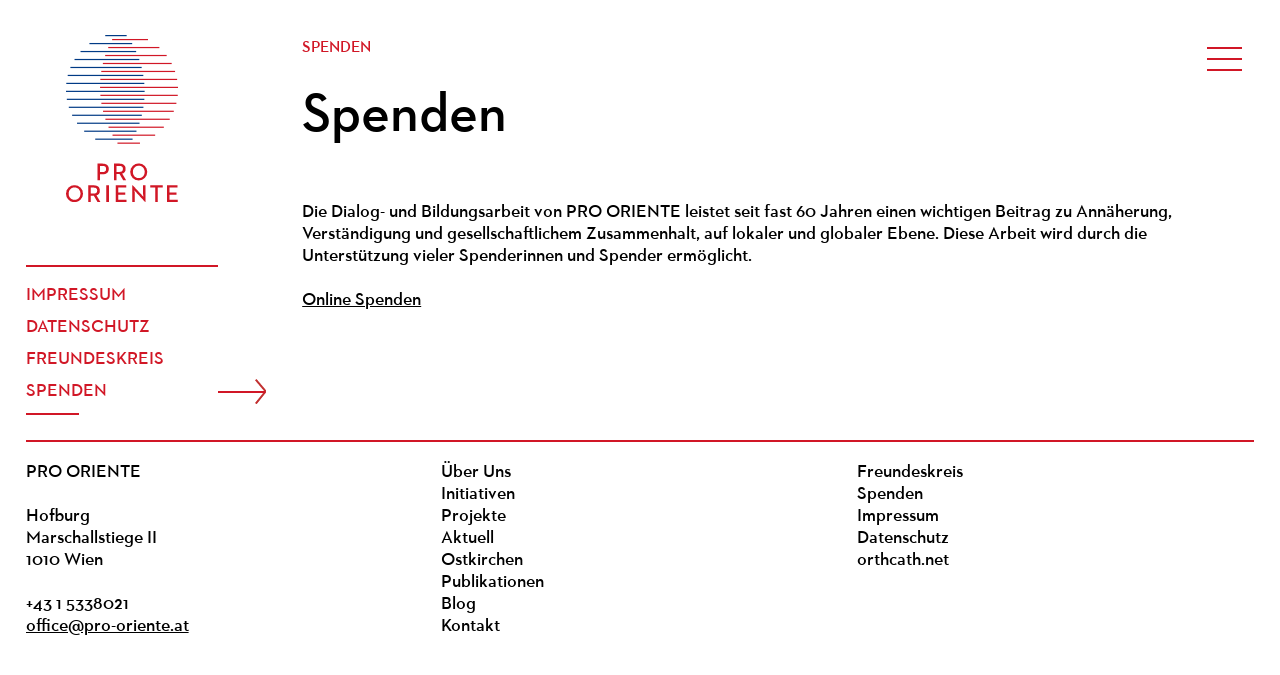

--- FILE ---
content_type: text/html; charset=UTF-8
request_url: https://www.pro-oriente.at/spenden
body_size: 3953
content:
<!DOCTYPE html>

<html id="main" lang="de" class="  ">

    <head>
        <meta http-equiv="X-UA-Compatible" content="IE=edge"/>
        <meta charset="utf-8"/>

            			<script defer data-domain="pro-oriente.at" src="https://plausible.io/js/plausible.js"></script>
    		        <meta name="viewport" content="width=device-width, initial-scale=1.0, viewport-fit=cover"/>
        <link rel="apple-touch-icon" sizes="180x180" href="/assets/img/favicon/apple-touch-icon.png">
        <link rel="icon" type="image/png" sizes="32x32" href="/assets/img/favicon/favicon-32x32.png">
        <link rel="icon" type="image/png" sizes="16x16" href="/assets/img/favicon/favicon-16x16.png">
        <link rel="manifest" href="/assets/img/favicon/site.webmanifest">
        <link rel="mask-icon" href="/assets/img/favicon/safari-pinned-tab.svg" color="#5bbad5">
        <link rel="shortcut icon" href="/assets/img/favicon/favicon.ico">
        <meta name="msapplication-TileColor" content="#ffffff">
        <meta name="msapplication-config" content="/assets/img/favicon/browserconfig.xml">
        <meta name="theme-color" content="#ffffff">
        <style media="screen">
          .navContainer {
            transform: translate(100%,0);
          }
          .arrow svg {
              width: 20px;
          }
        </style>
        
        <script type="module">!function(){const e=document.createElement("link").relList;if(!(e&&e.supports&&e.supports("modulepreload"))){for(const e of document.querySelectorAll('link[rel="modulepreload"]'))r(e);new MutationObserver((e=>{for(const o of e)if("childList"===o.type)for(const e of o.addedNodes)if("LINK"===e.tagName&&"modulepreload"===e.rel)r(e);else if(e.querySelectorAll)for(const o of e.querySelectorAll("link[rel=modulepreload]"))r(o)})).observe(document,{childList:!0,subtree:!0})}function r(e){if(e.ep)return;e.ep=!0;const r=function(e){const r={};return e.integrity&&(r.integrity=e.integrity),e.referrerpolicy&&(r.referrerPolicy=e.referrerpolicy),"use-credentials"===e.crossorigin?r.credentials="include":"anonymous"===e.crossorigin?r.credentials="omit":r.credentials="same-origin",r}(e);fetch(e.href,r)}}();</script>
<script>!function(){var e=document.createElement("script");if(!("noModule"in e)&&"onbeforeload"in e){var t=!1;document.addEventListener("beforeload",(function(n){if(n.target===e)t=!0;else if(!n.target.hasAttribute("nomodule")||!t)return;n.preventDefault()}),!0),e.type="module",e.src=".",document.head.appendChild(e),e.remove()}}();</script>
<script src="https://www.pro-oriente.at/dist/assets/polyfills-legacy-5b9c319b.js" nomodule onload="e=new CustomEvent(&#039;vite-script-loaded&#039;, {detail:{path: &#039;vite/legacy-polyfills-legacy&#039;}});document.dispatchEvent(e);"></script>
<script type="module" src="https://www.pro-oriente.at/dist/assets/app-3e5260ca.js" crossorigin onload="e=new CustomEvent(&#039;vite-script-loaded&#039;, {detail:{path: &#039;src/js/app.ts&#039;}});document.dispatchEvent(e);"></script>
<link href="https://www.pro-oriente.at/dist/assets/app-194855a5.css" rel="stylesheet" media="print" onload="this.media=&#039;all&#039;">
<script src="https://www.pro-oriente.at/dist/assets/app-legacy-d75baba8.js" nomodule onload="e=new CustomEvent(&#039;vite-script-loaded&#039;, {detail:{path: &#039;src/js/app-legacy.ts&#039;}});document.dispatchEvent(e);"></script>
    <title>Spenden | PRO ORIENTE</title><meta name="generator" content="SEOmatic">
<meta name="keywords" content="Ökumene,Ecumenism,Ostkirchen,Eastern Churches,Kardinal König,Dialog,Dialogue,Christentum,Christianity,Orientalische Christen,Oriental Churches,Orthodoxe Kirchen,Orthodox Churches,Ökumenische Beziehungen,Ecumenical Relations,Zweites Vatikanisches Konzil,Synodalität,Synodality">
<meta name="description" content="Die vielfältige Arbeit von PRO ORIENTE wird ermöglicht durch großzügige Unterstützung von vielen Spenderinnen und Spendern.">
<meta name="referrer" content="no-referrer-when-downgrade">
<meta name="robots" content="all">
<meta content="de" property="og:locale">
<meta content="en" property="og:locale:alternate">
<meta content="PRO ORIENTE" property="og:site_name">
<meta content="website" property="og:type">
<meta content="https://www.pro-oriente.at/spenden" property="og:url">
<meta content="Spenden" property="og:title">
<meta content="Die vielfältige Arbeit von PRO ORIENTE wird ermöglicht durch großzügige Unterstützung von vielen Spenderinnen und Spendern." property="og:description">
<meta content="https://www.pro-oriente.at/media/_1200x630_crop_center-center_82_none_ns/Logo-Pro-Oriente-1200x630.jpg?mtime=1697625478" property="og:image">
<meta content="1200" property="og:image:width">
<meta content="630" property="og:image:height">
<meta content="PRO ORIENTE Logo" property="og:image:alt">
<meta name="twitter:card" content="summary_large_image">
<meta name="twitter:creator" content="@">
<meta name="twitter:title" content="Spenden">
<meta name="twitter:description" content="Die vielfältige Arbeit von PRO ORIENTE wird ermöglicht durch großzügige Unterstützung von vielen Spenderinnen und Spendern.">
<meta name="twitter:image" content="https://www.pro-oriente.at/media/_800x418_crop_center-center_82_none_ns/Logo-Pro-Oriente-1200x630.jpg?mtime=1697625478">
<meta name="twitter:image:width" content="800">
<meta name="twitter:image:height" content="418">
<meta name="twitter:image:alt" content="PRO ORIENTE Logo">
<link href="https://www.pro-oriente.at/spenden" rel="canonical">
<link href="https://www.pro-oriente.at/" rel="home">
<link type="text/plain" href="https://www.pro-oriente.at/humans.txt" rel="author">
<link href="https://www.pro-oriente.at/en/spenden" rel="alternate" hreflang="en">
<link href="https://www.pro-oriente.at/spenden" rel="alternate" hreflang="x-default">
<link href="https://www.pro-oriente.at/spenden" rel="alternate" hreflang="de"></head>

    <body data-barba="wrapper">


        <div data-barba="container" data-barba-namespace="ueber" class="barbaContainer ">
  <div class="siteContent">
  <div class="hamburger">
    <span></span>
</div>
<div class="navContainer">
    <ul class="mainNav">
      
                                      <li><a href="https://www.pro-oriente.at/ueber-uns">Über Uns</a></li>
                                                          <li><a href="https://www.pro-oriente.at/initiativen">Initiativen</a></li>
                                                          <li><a href="https://www.pro-oriente.at/projekte">Projekte</a></li>
                                                          <li><a href="https://www.pro-oriente.at/news">Aktuell</a></li>
                                                          <li><a href="https://www.pro-oriente.at/ostkirchen/ostkirchen-einleitung">Ostkirchen</a></li>
                                                          <li><a href="https://www.pro-oriente.at/publikationen/publikationen-uebersicht">Publikationen</a></li>
                                                          <li><a href="https://www.pro-oriente.at/blog">Blog</a></li>
                                                          <li><a href="https://www.pro-oriente.at/kontakt">Kontakt</a></li>
                          
    </ul>
    <div class="searchBarContainer">
        <div class="searchBox">
            <form action="https://www.pro-oriente.at/searchresults">
            <input type="search" name="q" aria-label="Search" placeholder="Suche" required>
            </form>
            <div class="searchTrigger">

            </div>
        </div>

    </div>
    
    <ul class="langNav">
                  <li><a href="https://www.pro-oriente.at/en/spenden">English Version</a></li>
            </ul>
    <div class="socialBar">
        <a href="https://www.facebook.com/ProOrienteAustria" target="_blank"><img src="/assets/img/ico-facebook.svg"/ alt="Facebook"></a>
        <a href="https://www.youtube.com/channel/UC9AFMp7-PrDF_Xf7n8rj0_Q" target="_blank"><img src="/assets/img/ico-youtube.svg" alt="Youtube"/></a>
        <!--a href="#"><img src="/assets/img/ico-twitter.svg"/></a-->
    </div>

</div>
<div class="navCover">

</div>
<div class="logo-mobile">
    <a href="/"  ><img src="/assets/img/logo-mobile.svg" alt="Pro Oriente"></a>
</div>
<div class="pageHeader">
    <a href="/" >
        <img src="/assets/img/logo-combined.svg" alt="Pro Oriente">
    </a>

</div>
    <div class="o-wrapper mainContent">
        <div class="testbox">

        </div>
        <div class="pageLayout">

            <main class="inpage">
                <div class="subnav">
                  <div class="subnavTrigger">
                    <span class="current">Spenden</span><span class="arrow"><svg xmlns="http://www.w3.org/2000/svg" width="55.3" height="26.581" viewBox="0 0 55.3 26.581">
<path id="Pfad_1" data-name="Pfad 1" d="M789.846,594.52l26.659,23.457,26.659-23.457" transform="translate(-788.855 -593.394)" fill="none" stroke="#d11726" stroke-width="4"/>
</svg>
</span>
                  </div>
                    <ul>
                      
                                              <li ><a href="https://www.pro-oriente.at/impressum">Impressum </a></li>
                                              <li ><a href="https://www.pro-oriente.at/datenschutz">Datenschutz </a></li>
                                              <li ><a href="https://www.pro-oriente.at/freundeskreis">Freundeskreis </a></li>
                                              <li class="active"><a href="https://www.pro-oriente.at/spenden">Spenden </a></li>
                                          </ul>
                </div>
                <div class="content">
                <span class="breadcrumb">Spenden</span>
                <div class="pageHeadline">
                    <h1 class="font-XLarge">Spenden</h1>
                </div>
                <div class="block block-text" data-barba-prevent="all">
                <p>Die Dialog- und Bildungsarbeit von PRO ORIENTE leistet seit fast 60 Jahren einen wichtigen Beitrag zu Annäherung, Verständigung und gesellschaftlichem Zusammenhalt, auf lokaler und globaler Ebene. Diese Arbeit wird durch die Unterstützung vieler Spenderinnen und Spender ermöglicht.</p>
<p><a href="https://spenden.socialsoft.eu/pro" target="_blank" rel="noreferrer noopener">Online Spenden</a></p>
                </div>
                                
                </div>
            </main>
        </div>
        </div>

</div>
<div class="o-wrapper footerContainer">
    <div class="footer">
        <div class="c1">
            <p>PRO ORIENTE</p>
<p>Hofburg<br />
 Marschallstiege II<br />
 1010 Wien</p>
<p>+43 1 5338021<br /><a href="mailto:office@pro-oriente.at">office@pro-oriente.at</a></p>
        </div>
        <div class="c2-1">


        <div class="c2">
            <ul>
              
                                                                      <li><a href="https://www.pro-oriente.at/ueber-uns">Über Uns</a></li>
                                                                                                          <li><a href="https://www.pro-oriente.at/initiativen">Initiativen</a></li>
                                                                                                          <li><a href="https://www.pro-oriente.at/projekte">Projekte</a></li>
                                                                                                          <li><a href="https://www.pro-oriente.at/news">Aktuell</a></li>
                                                                                                          <li><a href="https://www.pro-oriente.at/ostkirchen/ostkirchen-einleitung">Ostkirchen</a></li>
                                                                                                          <li><a href="https://www.pro-oriente.at/publikationen/publikationen-uebersicht">Publikationen</a></li>
                                                                                                          <li><a href="https://www.pro-oriente.at/blog">Blog</a></li>
                                                                                                          <li><a href="https://www.pro-oriente.at/kontakt">Kontakt</a></li>
                                                              </ul>
        </div>
        <div class="c3">
            <ul>
              
                                                                      <li><a href="https://www.pro-oriente.at/freundeskreis">Freundeskreis</a></li>
                                                                                                          <li><a href="https://www.pro-oriente.at/spenden">Spenden</a></li>
                                                                                                          <li><a href="https://www.pro-oriente.at/impressum">Impressum</a></li>
                                                                                                          <li><a href="https://www.pro-oriente.at/datenschutz">Datenschutz</a></li>
                                                                                                                            <li><a href="https://www.orthcath.net" target="blank">orthcath.net</a></li>
                                            </ul>

        </div>
        </div>
    </div>
</div>
    </div>



        <script type="text/javascript">
            window.csrfTokenName = "CRAFT_CSRF_TOKEN";
            window.csrfTokenValue = "lpWwIG2Z9OZsZoLBTv8RxL7ulhgPBSaehUKL1g_M72EMremHpLa0tdLS-lQc35OsODm2gD3NJvfpgfxOaWJrqeQK854_tq0GdM_dxMHTgYI=";
        </script>
    <script type="application/ld+json">{"@context":"https://schema.org","@graph":[{"@type":"WebSite","author":{"@id":"https://www.pro-oriente.at#identity"},"copyrightHolder":{"@id":"https://www.pro-oriente.at#identity"},"copyrightYear":"2022","creator":{"@id":"#creator"},"dateCreated":"2022-02-28T15:59:19+01:00","dateModified":"2022-06-30T13:11:46+02:00","datePublished":"2022-02-28T15:59:00+01:00","description":"Die vielfältige Arbeit von PRO ORIENTE wird ermöglicht durch großzügige Unterstützung von vielen Spenderinnen und Spendern.","headline":"Spenden","image":{"@type":"ImageObject","url":"https://www.pro-oriente.at/media/_1200x630_crop_center-center_82_none_ns/Logo-Pro-Oriente-1200x630.jpg?mtime=1697625478"},"inLanguage":"de","mainEntityOfPage":"https://www.pro-oriente.at/spenden","name":"Spenden","publisher":{"@id":"#creator"},"url":"https://www.pro-oriente.at/spenden"},{"@id":"https://www.pro-oriente.at#identity","@type":"Organization","address":{"@type":"PostalAddress","addressCountry":"Vienna","addressLocality":"Vienna","postalCode":"1010","streetAddress":"Hofburg, Marschallstiege II"},"description":"PRO ORIENTE engagiert sich für die Stärkung der Communio (Gemeinschaft) der Kirchen des Ostens und des Westens und verfügt über eine langjährige Erfahrung auf dem Weg der Annäherung der seit Jahrhunderten getrennten Kirchen.","email":"office@pro-oriente.at","name":"PRO ORIENTE","telephone":"004315338021","url":"https://www.pro-oriente.at"},{"@id":"#creator","@type":"Organization"},{"@type":"BreadcrumbList","description":"Breadcrumbs list","itemListElement":[{"@type":"ListItem","item":"https://www.pro-oriente.at/","name":"Home","position":1},{"@type":"ListItem","item":"https://www.pro-oriente.at/spenden","name":"Spenden","position":2}],"name":"Breadcrumbs"}]}</script></body>
</html>


--- FILE ---
content_type: text/css
request_url: https://www.pro-oriente.at/dist/assets/app-194855a5.css
body_size: 13168
content:
@charset "UTF-8";@font-face{font-family:swiper-icons;src:url(data:application/font-woff;charset=utf-8;base64,\ [base64]//wADZ2x5ZgAAAywAAADMAAAD2MHtryVoZWFkAAABbAAAADAAAAA2E2+eoWhoZWEAAAGcAAAAHwAAACQC9gDzaG10eAAAAigAAAAZAAAArgJkABFsb2NhAAAC0AAAAFoAAABaFQAUGG1heHAAAAG8AAAAHwAAACAAcABAbmFtZQAAA/gAAAE5AAACXvFdBwlwb3N0AAAFNAAAAGIAAACE5s74hXjaY2BkYGAAYpf5Hu/j+W2+MnAzMYDAzaX6QjD6/4//Bxj5GA8AuRwMYGkAPywL13jaY2BkYGA88P8Agx4j+/8fQDYfA1AEBWgDAIB2BOoAeNpjYGRgYNBh4GdgYgABEMnIABJzYNADCQAACWgAsQB42mNgYfzCOIGBlYGB0YcxjYGBwR1Kf2WQZGhhYGBiYGVmgAFGBiQQkOaawtDAoMBQxXjg/wEGPcYDDA4wNUA2CCgwsAAAO4EL6gAAeNpj2M0gyAACqxgGNWBkZ2D4/wMA+xkDdgAAAHjaY2BgYGaAYBkGRgYQiAHyGMF8FgYHIM3DwMHABGQrMOgyWDLEM1T9/w8UBfEMgLzE////P/5//f/V/xv+r4eaAAeMbAxwIUYmIMHEgKYAYjUcsDAwsLKxc3BycfPw8jEQA/[base64]/uznmfPFBNODM2K7MTQ45YEAZqGP81AmGGcF3iPqOop0r1SPTaTbVkfUe4HXj97wYE+yNwWYxwWu4v1ugWHgo3S1XdZEVqWM7ET0cfnLGxWfkgR42o2PvWrDMBSFj/IHLaF0zKjRgdiVMwScNRAoWUoH78Y2icB/yIY09An6AH2Bdu/UB+yxopYshQiEvnvu0dURgDt8QeC8PDw7Fpji3fEA4z/PEJ6YOB5hKh4dj3EvXhxPqH/SKUY3rJ7srZ4FZnh1PMAtPhwP6fl2PMJMPDgeQ4rY8YT6Gzao0eAEA409DuggmTnFnOcSCiEiLMgxCiTI6Cq5DZUd3Qmp10vO0LaLTd2cjN4fOumlc7lUYbSQcZFkutRG7g6JKZKy0RmdLY680CDnEJ+UMkpFFe1RN7nxdVpXrC4aTtnaurOnYercZg2YVmLN/d/gczfEimrE/fs/bOuq29Zmn8tloORaXgZgGa78yO9/cnXm2BpaGvq25Dv9S4E9+5SIc9PqupJKhYFSSl47+Qcr1mYNAAAAeNptw0cKwkAAAMDZJA8Q7OUJvkLsPfZ6zFVERPy8qHh2YER+3i/BP83vIBLLySsoKimrqKqpa2hp6+jq6RsYGhmbmJqZSy0sraxtbO3sHRydnEMU4uR6yx7JJXveP7WrDycAAAAAAAH//wACeNpjYGRgYOABYhkgZgJCZgZNBkYGLQZtIJsFLMYAAAw3ALgAeNolizEKgDAQBCchRbC2sFER0YD6qVQiBCv/H9ezGI6Z5XBAw8CBK/m5iQQVauVbXLnOrMZv2oLdKFa8Pjuru2hJzGabmOSLzNMzvutpB3N42mNgZGBg4GKQYzBhYMxJLMlj4GBgAYow/P/PAJJhLM6sSoWKfWCAAwDAjgbRAAB42mNgYGBkAIIbCZo5IPrmUn0hGA0AO8EFTQAA);font-weight:400;font-style:normal}:root{--swiper-theme-color:#007aff}.swiper{margin-left:auto;margin-right:auto;position:relative;overflow:hidden;list-style:none;padding:0;z-index:1}.swiper-vertical>.swiper-wrapper{flex-direction:column}.swiper-wrapper{position:relative;width:100%;height:100%;z-index:1;display:flex;transition-property:transform;box-sizing:content-box}.swiper-android .swiper-slide,.swiper-wrapper{transform:translateZ(0)}.swiper-pointer-events{touch-action:pan-y}.swiper-pointer-events.swiper-vertical{touch-action:pan-x}.swiper-slide{flex-shrink:0;width:100%;height:100%;position:relative;transition-property:transform}.swiper-slide-invisible-blank{visibility:hidden}.swiper-autoheight,.swiper-autoheight .swiper-slide{height:auto}.swiper-autoheight .swiper-wrapper{align-items:flex-start;transition-property:transform,height}.swiper-3d,.swiper-3d.swiper-css-mode .swiper-wrapper{perspective:1200px}.swiper-3d .swiper-cube-shadow,.swiper-3d .swiper-slide,.swiper-3d .swiper-slide-shadow,.swiper-3d .swiper-slide-shadow-bottom,.swiper-3d .swiper-slide-shadow-left,.swiper-3d .swiper-slide-shadow-right,.swiper-3d .swiper-slide-shadow-top,.swiper-3d .swiper-wrapper{transform-style:preserve-3d}.swiper-3d .swiper-slide-shadow,.swiper-3d .swiper-slide-shadow-bottom,.swiper-3d .swiper-slide-shadow-left,.swiper-3d .swiper-slide-shadow-right,.swiper-3d .swiper-slide-shadow-top{position:absolute;left:0;top:0;width:100%;height:100%;pointer-events:none;z-index:10}.swiper-3d .swiper-slide-shadow{background:rgba(0,0,0,.15)}.swiper-3d .swiper-slide-shadow-left{background-image:linear-gradient(to left,rgba(0,0,0,.5),rgba(0,0,0,0))}.swiper-3d .swiper-slide-shadow-right{background-image:linear-gradient(to right,rgba(0,0,0,.5),rgba(0,0,0,0))}.swiper-3d .swiper-slide-shadow-top{background-image:linear-gradient(to top,rgba(0,0,0,.5),rgba(0,0,0,0))}.swiper-3d .swiper-slide-shadow-bottom{background-image:linear-gradient(to bottom,rgba(0,0,0,.5),rgba(0,0,0,0))}.swiper-css-mode>.swiper-wrapper{overflow:auto;scrollbar-width:none;-ms-overflow-style:none}.swiper-css-mode>.swiper-wrapper::-webkit-scrollbar{display:none}.swiper-css-mode>.swiper-wrapper>.swiper-slide{scroll-snap-align:start start}.swiper-horizontal.swiper-css-mode>.swiper-wrapper{scroll-snap-type:x mandatory}.swiper-vertical.swiper-css-mode>.swiper-wrapper{scroll-snap-type:y mandatory}.swiper-centered>.swiper-wrapper:before{content:"";flex-shrink:0;order:9999}.swiper-centered.swiper-horizontal>.swiper-wrapper>.swiper-slide:first-child{margin-inline-start:var(--swiper-centered-offset-before)}.swiper-centered.swiper-horizontal>.swiper-wrapper:before{height:100%;min-height:1px;width:var(--swiper-centered-offset-after)}.swiper-centered.swiper-vertical>.swiper-wrapper>.swiper-slide:first-child{margin-block-start:var(--swiper-centered-offset-before)}.swiper-centered.swiper-vertical>.swiper-wrapper:before{width:100%;min-width:1px;height:var(--swiper-centered-offset-after)}.swiper-centered>.swiper-wrapper>.swiper-slide{scroll-snap-align:center center}:root{--swiper-navigation-size:44px}.swiper-button-next,.swiper-button-prev{position:absolute;top:50%;width:calc(var(--swiper-navigation-size)/ 44 * 27);height:var(--swiper-navigation-size);margin-top:calc(0px - (var(--swiper-navigation-size)/ 2));z-index:10;cursor:pointer;display:flex;align-items:center;justify-content:center;color:var(--swiper-navigation-color,var(--swiper-theme-color))}.swiper-button-next.swiper-button-disabled,.swiper-button-prev.swiper-button-disabled{opacity:.35;cursor:auto;pointer-events:none}.swiper-button-next:after,.swiper-button-prev:after{font-family:swiper-icons;font-size:var(--swiper-navigation-size);text-transform:none!important;letter-spacing:0;text-transform:none;font-variant:initial;line-height:1}.swiper-button-prev,.swiper-rtl .swiper-button-next{left:10px;right:auto}.swiper-button-prev:after,.swiper-rtl .swiper-button-next:after{content:"prev"}.swiper-button-next,.swiper-rtl .swiper-button-prev{right:10px;left:auto}.swiper-button-next:after,.swiper-rtl .swiper-button-prev:after{content:"next"}.swiper-button-lock{display:none}.swiper-pagination{position:absolute;text-align:center;transition:.3s opacity;transform:translateZ(0);z-index:10}.swiper-pagination.swiper-pagination-hidden{opacity:0}.swiper-horizontal>.swiper-pagination-bullets,.swiper-pagination-bullets.swiper-pagination-horizontal,.swiper-pagination-custom,.swiper-pagination-fraction{bottom:10px;left:0;width:100%}.swiper-pagination-bullets-dynamic{overflow:hidden;font-size:0}.swiper-pagination-bullets-dynamic .swiper-pagination-bullet{transform:scale(.33);position:relative}.swiper-pagination-bullets-dynamic .swiper-pagination-bullet-active,.swiper-pagination-bullets-dynamic .swiper-pagination-bullet-active-main{transform:scale(1)}.swiper-pagination-bullets-dynamic .swiper-pagination-bullet-active-prev{transform:scale(.66)}.swiper-pagination-bullets-dynamic .swiper-pagination-bullet-active-prev-prev{transform:scale(.33)}.swiper-pagination-bullets-dynamic .swiper-pagination-bullet-active-next{transform:scale(.66)}.swiper-pagination-bullets-dynamic .swiper-pagination-bullet-active-next-next{transform:scale(.33)}.swiper-pagination-bullet{width:var(--swiper-pagination-bullet-width,var(--swiper-pagination-bullet-size,8px));height:var(--swiper-pagination-bullet-height,var(--swiper-pagination-bullet-size,8px));display:inline-block;border-radius:50%;background:var(--swiper-pagination-bullet-inactive-color,#000);opacity:var(--swiper-pagination-bullet-inactive-opacity, .2)}button.swiper-pagination-bullet{border:none;margin:0;padding:0;box-shadow:none;-webkit-appearance:none;appearance:none}.swiper-pagination-clickable .swiper-pagination-bullet{cursor:pointer}.swiper-pagination-bullet:only-child{display:none!important}.swiper-pagination-bullet-active{opacity:var(--swiper-pagination-bullet-opacity, 1);background:var(--swiper-pagination-color,var(--swiper-theme-color))}.swiper-pagination-vertical.swiper-pagination-bullets,.swiper-vertical>.swiper-pagination-bullets{right:10px;top:50%;transform:translate3d(0,-50%,0)}.swiper-pagination-vertical.swiper-pagination-bullets .swiper-pagination-bullet,.swiper-vertical>.swiper-pagination-bullets .swiper-pagination-bullet{margin:var(--swiper-pagination-bullet-vertical-gap,6px) 0;display:block}.swiper-pagination-vertical.swiper-pagination-bullets.swiper-pagination-bullets-dynamic,.swiper-vertical>.swiper-pagination-bullets.swiper-pagination-bullets-dynamic{top:50%;transform:translateY(-50%);width:8px}.swiper-pagination-vertical.swiper-pagination-bullets.swiper-pagination-bullets-dynamic .swiper-pagination-bullet,.swiper-vertical>.swiper-pagination-bullets.swiper-pagination-bullets-dynamic .swiper-pagination-bullet{display:inline-block;transition:.2s transform,.2s top}.swiper-horizontal>.swiper-pagination-bullets .swiper-pagination-bullet,.swiper-pagination-horizontal.swiper-pagination-bullets .swiper-pagination-bullet{margin:0 var(--swiper-pagination-bullet-horizontal-gap,4px)}.swiper-horizontal>.swiper-pagination-bullets.swiper-pagination-bullets-dynamic,.swiper-pagination-horizontal.swiper-pagination-bullets.swiper-pagination-bullets-dynamic{left:50%;transform:translate(-50%);white-space:nowrap}.swiper-horizontal>.swiper-pagination-bullets.swiper-pagination-bullets-dynamic .swiper-pagination-bullet,.swiper-pagination-horizontal.swiper-pagination-bullets.swiper-pagination-bullets-dynamic .swiper-pagination-bullet{transition:.2s transform,.2s left}.swiper-horizontal.swiper-rtl>.swiper-pagination-bullets-dynamic .swiper-pagination-bullet{transition:.2s transform,.2s right}.swiper-pagination-progressbar{background:rgba(0,0,0,.25);position:absolute}.swiper-pagination-progressbar .swiper-pagination-progressbar-fill{background:var(--swiper-pagination-color,var(--swiper-theme-color));position:absolute;left:0;top:0;width:100%;height:100%;transform:scale(0);transform-origin:left top}.swiper-rtl .swiper-pagination-progressbar .swiper-pagination-progressbar-fill{transform-origin:right top}.swiper-horizontal>.swiper-pagination-progressbar,.swiper-pagination-progressbar.swiper-pagination-horizontal,.swiper-pagination-progressbar.swiper-pagination-vertical.swiper-pagination-progressbar-opposite,.swiper-vertical>.swiper-pagination-progressbar.swiper-pagination-progressbar-opposite{width:100%;height:4px;left:0;top:0}.swiper-horizontal>.swiper-pagination-progressbar.swiper-pagination-progressbar-opposite,.swiper-pagination-progressbar.swiper-pagination-horizontal.swiper-pagination-progressbar-opposite,.swiper-pagination-progressbar.swiper-pagination-vertical,.swiper-vertical>.swiper-pagination-progressbar{width:4px;height:100%;left:0;top:0}.swiper-pagination-lock{display:none}.swiper-scrollbar{border-radius:10px;position:relative;-ms-touch-action:none;background:rgba(0,0,0,.1)}.swiper-horizontal>.swiper-scrollbar{position:absolute;left:1%;bottom:3px;z-index:50;height:5px;width:98%}.swiper-vertical>.swiper-scrollbar{position:absolute;right:3px;top:1%;z-index:50;width:5px;height:98%}.swiper-scrollbar-drag{height:100%;width:100%;position:relative;background:rgba(0,0,0,.5);border-radius:10px;left:0;top:0}.swiper-scrollbar-cursor-drag{cursor:move}.swiper-scrollbar-lock{display:none}[data-aos][data-aos][data-aos-duration="50"],body[data-aos-duration="50"] [data-aos]{transition-duration:50ms}[data-aos][data-aos][data-aos-delay="50"],body[data-aos-delay="50"] [data-aos]{transition-delay:0s}[data-aos][data-aos][data-aos-delay="50"].aos-animate,body[data-aos-delay="50"] [data-aos].aos-animate{transition-delay:50ms}[data-aos][data-aos][data-aos-duration="100"],body[data-aos-duration="100"] [data-aos]{transition-duration:.1s}[data-aos][data-aos][data-aos-delay="100"],body[data-aos-delay="100"] [data-aos]{transition-delay:0s}[data-aos][data-aos][data-aos-delay="100"].aos-animate,body[data-aos-delay="100"] [data-aos].aos-animate{transition-delay:.1s}[data-aos][data-aos][data-aos-duration="150"],body[data-aos-duration="150"] [data-aos]{transition-duration:.15s}[data-aos][data-aos][data-aos-delay="150"],body[data-aos-delay="150"] [data-aos]{transition-delay:0s}[data-aos][data-aos][data-aos-delay="150"].aos-animate,body[data-aos-delay="150"] [data-aos].aos-animate{transition-delay:.15s}[data-aos][data-aos][data-aos-duration="200"],body[data-aos-duration="200"] [data-aos]{transition-duration:.2s}[data-aos][data-aos][data-aos-delay="200"],body[data-aos-delay="200"] [data-aos]{transition-delay:0s}[data-aos][data-aos][data-aos-delay="200"].aos-animate,body[data-aos-delay="200"] [data-aos].aos-animate{transition-delay:.2s}[data-aos][data-aos][data-aos-duration="250"],body[data-aos-duration="250"] [data-aos]{transition-duration:.25s}[data-aos][data-aos][data-aos-delay="250"],body[data-aos-delay="250"] [data-aos]{transition-delay:0s}[data-aos][data-aos][data-aos-delay="250"].aos-animate,body[data-aos-delay="250"] [data-aos].aos-animate{transition-delay:.25s}[data-aos][data-aos][data-aos-duration="300"],body[data-aos-duration="300"] [data-aos]{transition-duration:.3s}[data-aos][data-aos][data-aos-delay="300"],body[data-aos-delay="300"] [data-aos]{transition-delay:0s}[data-aos][data-aos][data-aos-delay="300"].aos-animate,body[data-aos-delay="300"] [data-aos].aos-animate{transition-delay:.3s}[data-aos][data-aos][data-aos-duration="350"],body[data-aos-duration="350"] [data-aos]{transition-duration:.35s}[data-aos][data-aos][data-aos-delay="350"],body[data-aos-delay="350"] [data-aos]{transition-delay:0s}[data-aos][data-aos][data-aos-delay="350"].aos-animate,body[data-aos-delay="350"] [data-aos].aos-animate{transition-delay:.35s}[data-aos][data-aos][data-aos-duration="400"],body[data-aos-duration="400"] [data-aos]{transition-duration:.4s}[data-aos][data-aos][data-aos-delay="400"],body[data-aos-delay="400"] [data-aos]{transition-delay:0s}[data-aos][data-aos][data-aos-delay="400"].aos-animate,body[data-aos-delay="400"] [data-aos].aos-animate{transition-delay:.4s}[data-aos][data-aos][data-aos-duration="450"],body[data-aos-duration="450"] [data-aos]{transition-duration:.45s}[data-aos][data-aos][data-aos-delay="450"],body[data-aos-delay="450"] [data-aos]{transition-delay:0s}[data-aos][data-aos][data-aos-delay="450"].aos-animate,body[data-aos-delay="450"] [data-aos].aos-animate{transition-delay:.45s}[data-aos][data-aos][data-aos-duration="500"],body[data-aos-duration="500"] [data-aos]{transition-duration:.5s}[data-aos][data-aos][data-aos-delay="500"],body[data-aos-delay="500"] [data-aos]{transition-delay:0s}[data-aos][data-aos][data-aos-delay="500"].aos-animate,body[data-aos-delay="500"] [data-aos].aos-animate{transition-delay:.5s}[data-aos][data-aos][data-aos-duration="550"],body[data-aos-duration="550"] [data-aos]{transition-duration:.55s}[data-aos][data-aos][data-aos-delay="550"],body[data-aos-delay="550"] [data-aos]{transition-delay:0s}[data-aos][data-aos][data-aos-delay="550"].aos-animate,body[data-aos-delay="550"] [data-aos].aos-animate{transition-delay:.55s}[data-aos][data-aos][data-aos-duration="600"],body[data-aos-duration="600"] [data-aos]{transition-duration:.6s}[data-aos][data-aos][data-aos-delay="600"],body[data-aos-delay="600"] [data-aos]{transition-delay:0s}[data-aos][data-aos][data-aos-delay="600"].aos-animate,body[data-aos-delay="600"] [data-aos].aos-animate{transition-delay:.6s}[data-aos][data-aos][data-aos-duration="650"],body[data-aos-duration="650"] [data-aos]{transition-duration:.65s}[data-aos][data-aos][data-aos-delay="650"],body[data-aos-delay="650"] [data-aos]{transition-delay:0s}[data-aos][data-aos][data-aos-delay="650"].aos-animate,body[data-aos-delay="650"] [data-aos].aos-animate{transition-delay:.65s}[data-aos][data-aos][data-aos-duration="700"],body[data-aos-duration="700"] [data-aos]{transition-duration:.7s}[data-aos][data-aos][data-aos-delay="700"],body[data-aos-delay="700"] [data-aos]{transition-delay:0s}[data-aos][data-aos][data-aos-delay="700"].aos-animate,body[data-aos-delay="700"] [data-aos].aos-animate{transition-delay:.7s}[data-aos][data-aos][data-aos-duration="750"],body[data-aos-duration="750"] [data-aos]{transition-duration:.75s}[data-aos][data-aos][data-aos-delay="750"],body[data-aos-delay="750"] [data-aos]{transition-delay:0s}[data-aos][data-aos][data-aos-delay="750"].aos-animate,body[data-aos-delay="750"] [data-aos].aos-animate{transition-delay:.75s}[data-aos][data-aos][data-aos-duration="800"],body[data-aos-duration="800"] [data-aos]{transition-duration:.8s}[data-aos][data-aos][data-aos-delay="800"],body[data-aos-delay="800"] [data-aos]{transition-delay:0s}[data-aos][data-aos][data-aos-delay="800"].aos-animate,body[data-aos-delay="800"] [data-aos].aos-animate{transition-delay:.8s}[data-aos][data-aos][data-aos-duration="850"],body[data-aos-duration="850"] [data-aos]{transition-duration:.85s}[data-aos][data-aos][data-aos-delay="850"],body[data-aos-delay="850"] [data-aos]{transition-delay:0s}[data-aos][data-aos][data-aos-delay="850"].aos-animate,body[data-aos-delay="850"] [data-aos].aos-animate{transition-delay:.85s}[data-aos][data-aos][data-aos-duration="900"],body[data-aos-duration="900"] [data-aos]{transition-duration:.9s}[data-aos][data-aos][data-aos-delay="900"],body[data-aos-delay="900"] [data-aos]{transition-delay:0s}[data-aos][data-aos][data-aos-delay="900"].aos-animate,body[data-aos-delay="900"] [data-aos].aos-animate{transition-delay:.9s}[data-aos][data-aos][data-aos-duration="950"],body[data-aos-duration="950"] [data-aos]{transition-duration:.95s}[data-aos][data-aos][data-aos-delay="950"],body[data-aos-delay="950"] [data-aos]{transition-delay:0s}[data-aos][data-aos][data-aos-delay="950"].aos-animate,body[data-aos-delay="950"] [data-aos].aos-animate{transition-delay:.95s}[data-aos][data-aos][data-aos-duration="1000"],body[data-aos-duration="1000"] [data-aos]{transition-duration:1s}[data-aos][data-aos][data-aos-delay="1000"],body[data-aos-delay="1000"] [data-aos]{transition-delay:0s}[data-aos][data-aos][data-aos-delay="1000"].aos-animate,body[data-aos-delay="1000"] [data-aos].aos-animate{transition-delay:1s}[data-aos][data-aos][data-aos-duration="1050"],body[data-aos-duration="1050"] [data-aos]{transition-duration:1.05s}[data-aos][data-aos][data-aos-delay="1050"],body[data-aos-delay="1050"] [data-aos]{transition-delay:0s}[data-aos][data-aos][data-aos-delay="1050"].aos-animate,body[data-aos-delay="1050"] [data-aos].aos-animate{transition-delay:1.05s}[data-aos][data-aos][data-aos-duration="1100"],body[data-aos-duration="1100"] [data-aos]{transition-duration:1.1s}[data-aos][data-aos][data-aos-delay="1100"],body[data-aos-delay="1100"] [data-aos]{transition-delay:0s}[data-aos][data-aos][data-aos-delay="1100"].aos-animate,body[data-aos-delay="1100"] [data-aos].aos-animate{transition-delay:1.1s}[data-aos][data-aos][data-aos-duration="1150"],body[data-aos-duration="1150"] [data-aos]{transition-duration:1.15s}[data-aos][data-aos][data-aos-delay="1150"],body[data-aos-delay="1150"] [data-aos]{transition-delay:0s}[data-aos][data-aos][data-aos-delay="1150"].aos-animate,body[data-aos-delay="1150"] [data-aos].aos-animate{transition-delay:1.15s}[data-aos][data-aos][data-aos-duration="1200"],body[data-aos-duration="1200"] [data-aos]{transition-duration:1.2s}[data-aos][data-aos][data-aos-delay="1200"],body[data-aos-delay="1200"] [data-aos]{transition-delay:0s}[data-aos][data-aos][data-aos-delay="1200"].aos-animate,body[data-aos-delay="1200"] [data-aos].aos-animate{transition-delay:1.2s}[data-aos][data-aos][data-aos-duration="1250"],body[data-aos-duration="1250"] [data-aos]{transition-duration:1.25s}[data-aos][data-aos][data-aos-delay="1250"],body[data-aos-delay="1250"] [data-aos]{transition-delay:0s}[data-aos][data-aos][data-aos-delay="1250"].aos-animate,body[data-aos-delay="1250"] [data-aos].aos-animate{transition-delay:1.25s}[data-aos][data-aos][data-aos-duration="1300"],body[data-aos-duration="1300"] [data-aos]{transition-duration:1.3s}[data-aos][data-aos][data-aos-delay="1300"],body[data-aos-delay="1300"] [data-aos]{transition-delay:0s}[data-aos][data-aos][data-aos-delay="1300"].aos-animate,body[data-aos-delay="1300"] [data-aos].aos-animate{transition-delay:1.3s}[data-aos][data-aos][data-aos-duration="1350"],body[data-aos-duration="1350"] [data-aos]{transition-duration:1.35s}[data-aos][data-aos][data-aos-delay="1350"],body[data-aos-delay="1350"] [data-aos]{transition-delay:0s}[data-aos][data-aos][data-aos-delay="1350"].aos-animate,body[data-aos-delay="1350"] [data-aos].aos-animate{transition-delay:1.35s}[data-aos][data-aos][data-aos-duration="1400"],body[data-aos-duration="1400"] [data-aos]{transition-duration:1.4s}[data-aos][data-aos][data-aos-delay="1400"],body[data-aos-delay="1400"] [data-aos]{transition-delay:0s}[data-aos][data-aos][data-aos-delay="1400"].aos-animate,body[data-aos-delay="1400"] [data-aos].aos-animate{transition-delay:1.4s}[data-aos][data-aos][data-aos-duration="1450"],body[data-aos-duration="1450"] [data-aos]{transition-duration:1.45s}[data-aos][data-aos][data-aos-delay="1450"],body[data-aos-delay="1450"] [data-aos]{transition-delay:0s}[data-aos][data-aos][data-aos-delay="1450"].aos-animate,body[data-aos-delay="1450"] [data-aos].aos-animate{transition-delay:1.45s}[data-aos][data-aos][data-aos-duration="1500"],body[data-aos-duration="1500"] [data-aos]{transition-duration:1.5s}[data-aos][data-aos][data-aos-delay="1500"],body[data-aos-delay="1500"] [data-aos]{transition-delay:0s}[data-aos][data-aos][data-aos-delay="1500"].aos-animate,body[data-aos-delay="1500"] [data-aos].aos-animate{transition-delay:1.5s}[data-aos][data-aos][data-aos-duration="1550"],body[data-aos-duration="1550"] [data-aos]{transition-duration:1.55s}[data-aos][data-aos][data-aos-delay="1550"],body[data-aos-delay="1550"] [data-aos]{transition-delay:0s}[data-aos][data-aos][data-aos-delay="1550"].aos-animate,body[data-aos-delay="1550"] [data-aos].aos-animate{transition-delay:1.55s}[data-aos][data-aos][data-aos-duration="1600"],body[data-aos-duration="1600"] [data-aos]{transition-duration:1.6s}[data-aos][data-aos][data-aos-delay="1600"],body[data-aos-delay="1600"] [data-aos]{transition-delay:0s}[data-aos][data-aos][data-aos-delay="1600"].aos-animate,body[data-aos-delay="1600"] [data-aos].aos-animate{transition-delay:1.6s}[data-aos][data-aos][data-aos-duration="1650"],body[data-aos-duration="1650"] [data-aos]{transition-duration:1.65s}[data-aos][data-aos][data-aos-delay="1650"],body[data-aos-delay="1650"] [data-aos]{transition-delay:0s}[data-aos][data-aos][data-aos-delay="1650"].aos-animate,body[data-aos-delay="1650"] [data-aos].aos-animate{transition-delay:1.65s}[data-aos][data-aos][data-aos-duration="1700"],body[data-aos-duration="1700"] [data-aos]{transition-duration:1.7s}[data-aos][data-aos][data-aos-delay="1700"],body[data-aos-delay="1700"] [data-aos]{transition-delay:0s}[data-aos][data-aos][data-aos-delay="1700"].aos-animate,body[data-aos-delay="1700"] [data-aos].aos-animate{transition-delay:1.7s}[data-aos][data-aos][data-aos-duration="1750"],body[data-aos-duration="1750"] [data-aos]{transition-duration:1.75s}[data-aos][data-aos][data-aos-delay="1750"],body[data-aos-delay="1750"] [data-aos]{transition-delay:0s}[data-aos][data-aos][data-aos-delay="1750"].aos-animate,body[data-aos-delay="1750"] [data-aos].aos-animate{transition-delay:1.75s}[data-aos][data-aos][data-aos-duration="1800"],body[data-aos-duration="1800"] [data-aos]{transition-duration:1.8s}[data-aos][data-aos][data-aos-delay="1800"],body[data-aos-delay="1800"] [data-aos]{transition-delay:0s}[data-aos][data-aos][data-aos-delay="1800"].aos-animate,body[data-aos-delay="1800"] [data-aos].aos-animate{transition-delay:1.8s}[data-aos][data-aos][data-aos-duration="1850"],body[data-aos-duration="1850"] [data-aos]{transition-duration:1.85s}[data-aos][data-aos][data-aos-delay="1850"],body[data-aos-delay="1850"] [data-aos]{transition-delay:0s}[data-aos][data-aos][data-aos-delay="1850"].aos-animate,body[data-aos-delay="1850"] [data-aos].aos-animate{transition-delay:1.85s}[data-aos][data-aos][data-aos-duration="1900"],body[data-aos-duration="1900"] [data-aos]{transition-duration:1.9s}[data-aos][data-aos][data-aos-delay="1900"],body[data-aos-delay="1900"] [data-aos]{transition-delay:0s}[data-aos][data-aos][data-aos-delay="1900"].aos-animate,body[data-aos-delay="1900"] [data-aos].aos-animate{transition-delay:1.9s}[data-aos][data-aos][data-aos-duration="1950"],body[data-aos-duration="1950"] [data-aos]{transition-duration:1.95s}[data-aos][data-aos][data-aos-delay="1950"],body[data-aos-delay="1950"] [data-aos]{transition-delay:0s}[data-aos][data-aos][data-aos-delay="1950"].aos-animate,body[data-aos-delay="1950"] [data-aos].aos-animate{transition-delay:1.95s}[data-aos][data-aos][data-aos-duration="2000"],body[data-aos-duration="2000"] [data-aos]{transition-duration:2s}[data-aos][data-aos][data-aos-delay="2000"],body[data-aos-delay="2000"] [data-aos]{transition-delay:0s}[data-aos][data-aos][data-aos-delay="2000"].aos-animate,body[data-aos-delay="2000"] [data-aos].aos-animate{transition-delay:2s}[data-aos][data-aos][data-aos-duration="2050"],body[data-aos-duration="2050"] [data-aos]{transition-duration:2.05s}[data-aos][data-aos][data-aos-delay="2050"],body[data-aos-delay="2050"] [data-aos]{transition-delay:0s}[data-aos][data-aos][data-aos-delay="2050"].aos-animate,body[data-aos-delay="2050"] [data-aos].aos-animate{transition-delay:2.05s}[data-aos][data-aos][data-aos-duration="2100"],body[data-aos-duration="2100"] [data-aos]{transition-duration:2.1s}[data-aos][data-aos][data-aos-delay="2100"],body[data-aos-delay="2100"] [data-aos]{transition-delay:0s}[data-aos][data-aos][data-aos-delay="2100"].aos-animate,body[data-aos-delay="2100"] [data-aos].aos-animate{transition-delay:2.1s}[data-aos][data-aos][data-aos-duration="2150"],body[data-aos-duration="2150"] [data-aos]{transition-duration:2.15s}[data-aos][data-aos][data-aos-delay="2150"],body[data-aos-delay="2150"] [data-aos]{transition-delay:0s}[data-aos][data-aos][data-aos-delay="2150"].aos-animate,body[data-aos-delay="2150"] [data-aos].aos-animate{transition-delay:2.15s}[data-aos][data-aos][data-aos-duration="2200"],body[data-aos-duration="2200"] [data-aos]{transition-duration:2.2s}[data-aos][data-aos][data-aos-delay="2200"],body[data-aos-delay="2200"] [data-aos]{transition-delay:0s}[data-aos][data-aos][data-aos-delay="2200"].aos-animate,body[data-aos-delay="2200"] [data-aos].aos-animate{transition-delay:2.2s}[data-aos][data-aos][data-aos-duration="2250"],body[data-aos-duration="2250"] [data-aos]{transition-duration:2.25s}[data-aos][data-aos][data-aos-delay="2250"],body[data-aos-delay="2250"] [data-aos]{transition-delay:0s}[data-aos][data-aos][data-aos-delay="2250"].aos-animate,body[data-aos-delay="2250"] [data-aos].aos-animate{transition-delay:2.25s}[data-aos][data-aos][data-aos-duration="2300"],body[data-aos-duration="2300"] [data-aos]{transition-duration:2.3s}[data-aos][data-aos][data-aos-delay="2300"],body[data-aos-delay="2300"] [data-aos]{transition-delay:0s}[data-aos][data-aos][data-aos-delay="2300"].aos-animate,body[data-aos-delay="2300"] [data-aos].aos-animate{transition-delay:2.3s}[data-aos][data-aos][data-aos-duration="2350"],body[data-aos-duration="2350"] [data-aos]{transition-duration:2.35s}[data-aos][data-aos][data-aos-delay="2350"],body[data-aos-delay="2350"] [data-aos]{transition-delay:0s}[data-aos][data-aos][data-aos-delay="2350"].aos-animate,body[data-aos-delay="2350"] [data-aos].aos-animate{transition-delay:2.35s}[data-aos][data-aos][data-aos-duration="2400"],body[data-aos-duration="2400"] [data-aos]{transition-duration:2.4s}[data-aos][data-aos][data-aos-delay="2400"],body[data-aos-delay="2400"] [data-aos]{transition-delay:0s}[data-aos][data-aos][data-aos-delay="2400"].aos-animate,body[data-aos-delay="2400"] [data-aos].aos-animate{transition-delay:2.4s}[data-aos][data-aos][data-aos-duration="2450"],body[data-aos-duration="2450"] [data-aos]{transition-duration:2.45s}[data-aos][data-aos][data-aos-delay="2450"],body[data-aos-delay="2450"] [data-aos]{transition-delay:0s}[data-aos][data-aos][data-aos-delay="2450"].aos-animate,body[data-aos-delay="2450"] [data-aos].aos-animate{transition-delay:2.45s}[data-aos][data-aos][data-aos-duration="2500"],body[data-aos-duration="2500"] [data-aos]{transition-duration:2.5s}[data-aos][data-aos][data-aos-delay="2500"],body[data-aos-delay="2500"] [data-aos]{transition-delay:0s}[data-aos][data-aos][data-aos-delay="2500"].aos-animate,body[data-aos-delay="2500"] [data-aos].aos-animate{transition-delay:2.5s}[data-aos][data-aos][data-aos-duration="2550"],body[data-aos-duration="2550"] [data-aos]{transition-duration:2.55s}[data-aos][data-aos][data-aos-delay="2550"],body[data-aos-delay="2550"] [data-aos]{transition-delay:0s}[data-aos][data-aos][data-aos-delay="2550"].aos-animate,body[data-aos-delay="2550"] [data-aos].aos-animate{transition-delay:2.55s}[data-aos][data-aos][data-aos-duration="2600"],body[data-aos-duration="2600"] [data-aos]{transition-duration:2.6s}[data-aos][data-aos][data-aos-delay="2600"],body[data-aos-delay="2600"] [data-aos]{transition-delay:0s}[data-aos][data-aos][data-aos-delay="2600"].aos-animate,body[data-aos-delay="2600"] [data-aos].aos-animate{transition-delay:2.6s}[data-aos][data-aos][data-aos-duration="2650"],body[data-aos-duration="2650"] [data-aos]{transition-duration:2.65s}[data-aos][data-aos][data-aos-delay="2650"],body[data-aos-delay="2650"] [data-aos]{transition-delay:0s}[data-aos][data-aos][data-aos-delay="2650"].aos-animate,body[data-aos-delay="2650"] [data-aos].aos-animate{transition-delay:2.65s}[data-aos][data-aos][data-aos-duration="2700"],body[data-aos-duration="2700"] [data-aos]{transition-duration:2.7s}[data-aos][data-aos][data-aos-delay="2700"],body[data-aos-delay="2700"] [data-aos]{transition-delay:0s}[data-aos][data-aos][data-aos-delay="2700"].aos-animate,body[data-aos-delay="2700"] [data-aos].aos-animate{transition-delay:2.7s}[data-aos][data-aos][data-aos-duration="2750"],body[data-aos-duration="2750"] [data-aos]{transition-duration:2.75s}[data-aos][data-aos][data-aos-delay="2750"],body[data-aos-delay="2750"] [data-aos]{transition-delay:0s}[data-aos][data-aos][data-aos-delay="2750"].aos-animate,body[data-aos-delay="2750"] [data-aos].aos-animate{transition-delay:2.75s}[data-aos][data-aos][data-aos-duration="2800"],body[data-aos-duration="2800"] [data-aos]{transition-duration:2.8s}[data-aos][data-aos][data-aos-delay="2800"],body[data-aos-delay="2800"] [data-aos]{transition-delay:0s}[data-aos][data-aos][data-aos-delay="2800"].aos-animate,body[data-aos-delay="2800"] [data-aos].aos-animate{transition-delay:2.8s}[data-aos][data-aos][data-aos-duration="2850"],body[data-aos-duration="2850"] [data-aos]{transition-duration:2.85s}[data-aos][data-aos][data-aos-delay="2850"],body[data-aos-delay="2850"] [data-aos]{transition-delay:0s}[data-aos][data-aos][data-aos-delay="2850"].aos-animate,body[data-aos-delay="2850"] [data-aos].aos-animate{transition-delay:2.85s}[data-aos][data-aos][data-aos-duration="2900"],body[data-aos-duration="2900"] [data-aos]{transition-duration:2.9s}[data-aos][data-aos][data-aos-delay="2900"],body[data-aos-delay="2900"] [data-aos]{transition-delay:0s}[data-aos][data-aos][data-aos-delay="2900"].aos-animate,body[data-aos-delay="2900"] [data-aos].aos-animate{transition-delay:2.9s}[data-aos][data-aos][data-aos-duration="2950"],body[data-aos-duration="2950"] [data-aos]{transition-duration:2.95s}[data-aos][data-aos][data-aos-delay="2950"],body[data-aos-delay="2950"] [data-aos]{transition-delay:0s}[data-aos][data-aos][data-aos-delay="2950"].aos-animate,body[data-aos-delay="2950"] [data-aos].aos-animate{transition-delay:2.95s}[data-aos][data-aos][data-aos-duration="3000"],body[data-aos-duration="3000"] [data-aos]{transition-duration:3s}[data-aos][data-aos][data-aos-delay="3000"],body[data-aos-delay="3000"] [data-aos]{transition-delay:0s}[data-aos][data-aos][data-aos-delay="3000"].aos-animate,body[data-aos-delay="3000"] [data-aos].aos-animate{transition-delay:3s}[data-aos]{pointer-events:none}[data-aos].aos-animate{pointer-events:auto}[data-aos][data-aos][data-aos-easing=linear],body[data-aos-easing=linear] [data-aos]{transition-timing-function:cubic-bezier(.25,.25,.75,.75)}[data-aos][data-aos][data-aos-easing=ease],body[data-aos-easing=ease] [data-aos]{transition-timing-function:ease}[data-aos][data-aos][data-aos-easing=ease-in],body[data-aos-easing=ease-in] [data-aos]{transition-timing-function:ease-in}[data-aos][data-aos][data-aos-easing=ease-out],body[data-aos-easing=ease-out] [data-aos]{transition-timing-function:ease-out}[data-aos][data-aos][data-aos-easing=ease-in-out],body[data-aos-easing=ease-in-out] [data-aos]{transition-timing-function:ease-in-out}[data-aos][data-aos][data-aos-easing=ease-in-back],body[data-aos-easing=ease-in-back] [data-aos]{transition-timing-function:cubic-bezier(.6,-.28,.735,.045)}[data-aos][data-aos][data-aos-easing=ease-out-back],body[data-aos-easing=ease-out-back] [data-aos]{transition-timing-function:cubic-bezier(.175,.885,.32,1.275)}[data-aos][data-aos][data-aos-easing=ease-in-out-back],body[data-aos-easing=ease-in-out-back] [data-aos]{transition-timing-function:cubic-bezier(.68,-.55,.265,1.55)}[data-aos][data-aos][data-aos-easing=ease-in-sine],body[data-aos-easing=ease-in-sine] [data-aos]{transition-timing-function:cubic-bezier(.47,0,.745,.715)}[data-aos][data-aos][data-aos-easing=ease-out-sine],body[data-aos-easing=ease-out-sine] [data-aos]{transition-timing-function:cubic-bezier(.39,.575,.565,1)}[data-aos][data-aos][data-aos-easing=ease-in-out-sine],body[data-aos-easing=ease-in-out-sine] [data-aos]{transition-timing-function:cubic-bezier(.445,.05,.55,.95)}[data-aos][data-aos][data-aos-easing=ease-in-quad],body[data-aos-easing=ease-in-quad] [data-aos]{transition-timing-function:cubic-bezier(.55,.085,.68,.53)}[data-aos][data-aos][data-aos-easing=ease-out-quad],body[data-aos-easing=ease-out-quad] [data-aos]{transition-timing-function:cubic-bezier(.25,.46,.45,.94)}[data-aos][data-aos][data-aos-easing=ease-in-out-quad],body[data-aos-easing=ease-in-out-quad] [data-aos]{transition-timing-function:cubic-bezier(.455,.03,.515,.955)}[data-aos][data-aos][data-aos-easing=ease-in-cubic],body[data-aos-easing=ease-in-cubic] [data-aos]{transition-timing-function:cubic-bezier(.55,.085,.68,.53)}[data-aos][data-aos][data-aos-easing=ease-out-cubic],body[data-aos-easing=ease-out-cubic] [data-aos]{transition-timing-function:cubic-bezier(.25,.46,.45,.94)}[data-aos][data-aos][data-aos-easing=ease-in-out-cubic],body[data-aos-easing=ease-in-out-cubic] [data-aos]{transition-timing-function:cubic-bezier(.455,.03,.515,.955)}[data-aos][data-aos][data-aos-easing=ease-in-quart],body[data-aos-easing=ease-in-quart] [data-aos]{transition-timing-function:cubic-bezier(.55,.085,.68,.53)}[data-aos][data-aos][data-aos-easing=ease-out-quart],body[data-aos-easing=ease-out-quart] [data-aos]{transition-timing-function:cubic-bezier(.25,.46,.45,.94)}[data-aos][data-aos][data-aos-easing=ease-in-out-quart],body[data-aos-easing=ease-in-out-quart] [data-aos]{transition-timing-function:cubic-bezier(.455,.03,.515,.955)}@media screen{html:not(.no-js) [data-aos^=fade][data-aos^=fade]{opacity:0;transition-property:opacity,-webkit-transform;transition-property:opacity,transform;transition-property:opacity,transform,-webkit-transform}html:not(.no-js) [data-aos^=fade][data-aos^=fade].aos-animate{opacity:1;-webkit-transform:none;transform:none}html:not(.no-js) [data-aos=fade-up]{-webkit-transform:translate3d(0,100px,0);transform:translate3d(0,100px,0)}html:not(.no-js) [data-aos=fade-down]{-webkit-transform:translate3d(0,-100px,0);transform:translate3d(0,-100px,0)}html:not(.no-js) [data-aos=fade-right]{-webkit-transform:translate3d(-100px,0,0);transform:translate3d(-100px,0,0)}html:not(.no-js) [data-aos=fade-left]{-webkit-transform:translate3d(100px,0,0);transform:translate3d(100px,0,0)}html:not(.no-js) [data-aos=fade-up-right]{-webkit-transform:translate3d(-100px,100px,0);transform:translate3d(-100px,100px,0)}html:not(.no-js) [data-aos=fade-up-left]{-webkit-transform:translate3d(100px,100px,0);transform:translate3d(100px,100px,0)}html:not(.no-js) [data-aos=fade-down-right]{-webkit-transform:translate3d(-100px,-100px,0);transform:translate3d(-100px,-100px,0)}html:not(.no-js) [data-aos=fade-down-left]{-webkit-transform:translate3d(100px,-100px,0);transform:translate3d(100px,-100px,0)}html:not(.no-js) [data-aos^=zoom][data-aos^=zoom]{opacity:0;transition-property:opacity,-webkit-transform;transition-property:opacity,transform;transition-property:opacity,transform,-webkit-transform}html:not(.no-js) [data-aos^=zoom][data-aos^=zoom].aos-animate{opacity:1;-webkit-transform:translateZ(0) scale(1);transform:translateZ(0) scale(1)}html:not(.no-js) [data-aos=zoom-in]{-webkit-transform:scale(.6);transform:scale(.6)}html:not(.no-js) [data-aos=zoom-in-up]{-webkit-transform:translate3d(0,100px,0) scale(.6);transform:translate3d(0,100px,0) scale(.6)}html:not(.no-js) [data-aos=zoom-in-down]{-webkit-transform:translate3d(0,-100px,0) scale(.6);transform:translate3d(0,-100px,0) scale(.6)}html:not(.no-js) [data-aos=zoom-in-right]{-webkit-transform:translate3d(-100px,0,0) scale(.6);transform:translate3d(-100px,0,0) scale(.6)}html:not(.no-js) [data-aos=zoom-in-left]{-webkit-transform:translate3d(100px,0,0) scale(.6);transform:translate3d(100px,0,0) scale(.6)}html:not(.no-js) [data-aos=zoom-out]{-webkit-transform:scale(1.2);transform:scale(1.2)}html:not(.no-js) [data-aos=zoom-out-up]{-webkit-transform:translate3d(0,100px,0) scale(1.2);transform:translate3d(0,100px,0) scale(1.2)}html:not(.no-js) [data-aos=zoom-out-down]{-webkit-transform:translate3d(0,-100px,0) scale(1.2);transform:translate3d(0,-100px,0) scale(1.2)}html:not(.no-js) [data-aos=zoom-out-right]{-webkit-transform:translate3d(-100px,0,0) scale(1.2);transform:translate3d(-100px,0,0) scale(1.2)}html:not(.no-js) [data-aos=zoom-out-left]{-webkit-transform:translate3d(100px,0,0) scale(1.2);transform:translate3d(100px,0,0) scale(1.2)}html:not(.no-js) [data-aos^=slide][data-aos^=slide]{transition-property:-webkit-transform;transition-property:transform;transition-property:transform,-webkit-transform;visibility:hidden}html:not(.no-js) [data-aos^=slide][data-aos^=slide].aos-animate{visibility:visible;-webkit-transform:translateZ(0);transform:translateZ(0)}html:not(.no-js) [data-aos=slide-up]{-webkit-transform:translate3d(0,100%,0);transform:translate3d(0,100%,0)}html:not(.no-js) [data-aos=slide-down]{-webkit-transform:translate3d(0,-100%,0);transform:translate3d(0,-100%,0)}html:not(.no-js) [data-aos=slide-right]{-webkit-transform:translate3d(-100%,0,0);transform:translate3d(-100%,0,0)}html:not(.no-js) [data-aos=slide-left]{-webkit-transform:translate3d(100%,0,0);transform:translate3d(100%,0,0)}html:not(.no-js) [data-aos^=flip][data-aos^=flip]{-webkit-backface-visibility:hidden;backface-visibility:hidden;transition-property:-webkit-transform;transition-property:transform;transition-property:transform,-webkit-transform}html:not(.no-js) [data-aos=flip-left]{-webkit-transform:perspective(2500px) rotateY(-100deg);transform:perspective(2500px) rotateY(-100deg)}html:not(.no-js) [data-aos=flip-left].aos-animate{-webkit-transform:perspective(2500px) rotateY(0);transform:perspective(2500px) rotateY(0)}html:not(.no-js) [data-aos=flip-right]{-webkit-transform:perspective(2500px) rotateY(100deg);transform:perspective(2500px) rotateY(100deg)}html:not(.no-js) [data-aos=flip-right].aos-animate{-webkit-transform:perspective(2500px) rotateY(0);transform:perspective(2500px) rotateY(0)}html:not(.no-js) [data-aos=flip-up]{-webkit-transform:perspective(2500px) rotateX(-100deg);transform:perspective(2500px) rotateX(-100deg)}html:not(.no-js) [data-aos=flip-up].aos-animate{-webkit-transform:perspective(2500px) rotateX(0);transform:perspective(2500px) rotateX(0)}html:not(.no-js) [data-aos=flip-down]{-webkit-transform:perspective(2500px) rotateX(100deg);transform:perspective(2500px) rotateX(100deg)}html:not(.no-js) [data-aos=flip-down].aos-animate{-webkit-transform:perspective(2500px) rotateX(0);transform:perspective(2500px) rotateX(0)}}h1,h2,h3,h4,h5,h6,body{margin:0;padding:0}/*! normalize-opentype v0.1.2 | MIT License | kennethormandy.com/journal/normalize-opentype-css */abbr{text-transform:uppercase}article,aside,details,figcaption,figure,picture,footer,header,hgroup,nav,img,section,summary{display:block}audio,canvas,video{display:inline-block}audio:not([controls]){display:none;height:0}[hidden],template{display:none}html{background:#fff;color:#000;-webkit-text-size-adjust:100%;-ms-text-size-adjust:100%}html,input,select,textarea{font-family:sans-serif}body{margin:0}a{background:transparent}a:focus{outline:thin dotted}a:hover,a:active{outline:0}abbr[title]{border-bottom:1px dotted}b,strong{font-weight:700}dfn{font-style:italic}mark{background:#ff0;color:#000}code,kbd,pre,samp{font-family:monospace,serif;font-size:1em}pre{white-space:pre;white-space:pre-wrap;word-wrap:break-word}q{quotes:"“" "”" "‘" "’"}q:before,q:after{content:"";content:none}small{font-size:80%}sub,sup{font-size:75%;line-height:0;position:relative;vertical-align:baseline}sup{top:-.5em}sub{bottom:-.25em}img{border:0}svg:not(:root){overflow:hidden}fieldset{border:1px solid #c0c0c0;margin:0 2px;padding:.35em .625em .75em}legend{border:0;padding:0;white-space:normal}input,select,textarea{font-family:inherit;font-size:100%;margin:0;vertical-align:baseline}button,input{line-height:normal}button,select{text-transform:none}button,html input[type=button],input[type=reset],input[type=submit]{-webkit-appearance:button;cursor:pointer}button[disabled],input[disabled]{cursor:default}input[type=checkbox],input[type=radio]{box-sizing:border-box;padding:0}input[type=search]{-webkit-appearance:textfield;-moz-box-sizing:content-box;-webkit-box-sizing:content-box;box-sizing:content-box}input[type=search]::-webkit-search-cancel-button,input[type=search]::-webkit-search-decoration{-webkit-appearance:none}button::-moz-focus-inner,input::-moz-focus-inner{border:0;padding:0}textarea{overflow:auto;vertical-align:top}table{border-collapse:collapse;border-spacing:0}@font-face{font-family:Neutra2Text;src:url(/dist/assets/Neutra2TextTT-Demi-57650fa6.woff2) format("woff2"),url(/dist/assets/Neutra2TextTT-Demi-df2c3175.woff) format("woff");font-weight:400;font-display:swap}@font-face{font-family:Neutra2Text;src:url(/dist/assets/Neutra2Text_bold-e215f1a3.woff2) format("woff2"),url(/dist/assets/Neutra2Text_bold-98e70e0a.woff) format("woff");font-weight:700;font-display:swap}body{text-rendering:optimizeLegibility;font-family:Neutra2Text}a{color:#000}h1,h2,h3,h4,h5,h6{font-weight:400;font-size:16px;line-height:18px;font-family:Neutra2Text;margin-bottom:18px}@media (min-width: 769px){h1,h2,h3,h4,h5,h6{font-size:16px;line-height:18px}}@media (min-width: 1224px){h1,h2,h3,h4,h5,h6{font-size:18px;line-height:22px;margin-bottom:22px}}@media (min-width: 1440px){h1,h2,h3,h4,h5,h6{font-size:20px;line-height:26px;margin-bottom:22px}}@media (min-width: 1900px){h1,h2,h3,h4,h5,h6{font-size:24px;line-height:28px;margin-bottom:28px}}.block-text h2{font-size:20px;line-height:24px;margin-bottom:24px;font-family:Neutra2Text;color:#d11726}@media (min-width: 1224px){.block-text h2{font-size:25px;line-height:32px;margin-bottom:32px}}@media (min-width: 1900px){.block-text h2{font-size:35px;line-height:40px;margin-bottom:40px}}.block-text h3{color:#d11726;text-transform:uppercase}.block-text p+h2,.block-text ul+h2,.block-text ol+h2,.block-text table+h2{padding-top:10px}@media (min-width: 769px){.block-text p+h2,.block-text ul+h2,.block-text ol+h2,.block-text table+h2{padding-top:18px}}@media (min-width: 1224px){.block-text p+h2,.block-text ul+h2,.block-text ol+h2,.block-text table+h2{padding-top:20px}}@media (min-width: 1440px){.block-text p+h2,.block-text ul+h2,.block-text ol+h2,.block-text table+h2{padding-top:20px}}.font-small{font-size:12px;line-height:16px;font-family:Neutra2Text}@media (min-width: 1440px){.font-small{font-size:16px;line-height:22px}}@media (min-width: 1900px){.font-small{font-size:18px;line-height:24px}}.font-medium{font-size:16px;line-height:18px;font-family:Neutra2Text;margin-bottom:18px}@media (min-width: 769px){.font-medium{font-size:16px;line-height:18px}}@media (min-width: 1224px){.font-medium{font-size:18px;line-height:22px;margin-bottom:22px}}@media (min-width: 1440px){.font-medium{font-size:20px;line-height:26px;margin-bottom:22px}}@media (min-width: 1900px){.font-medium{font-size:24px;line-height:28px;margin-bottom:28px}}.font-large{font-size:20px;line-height:24px;margin-bottom:24px;font-family:Neutra2Text}@media (min-width: 1224px){.font-large{font-size:25px;line-height:32px;margin-bottom:32px}}@media (min-width: 1900px){.font-large{font-size:35px;line-height:40px;margin-bottom:40px}}.font-XLarge{font-size:35px;line-height:35px;font-family:Neutra2Text;margin-bottom:35px}@media (min-width: 769px){.font-XLarge{font-size:45px;line-height:45px;margin-bottom:45px}}@media (min-width: 1224px){.font-XLarge{font-size:55px;line-height:55px;margin-bottom:55px}}@media (min-width: 1440px){.font-XLarge{font-size:65px;line-height:65px;margin-bottom:65px}}@media (min-width: 1900px){.font-XLarge{font-size:75px;line-height:75px;margin-bottom:75px}}.navContainer{font-size:16px;line-height:18px;font-family:Neutra2Text;margin-bottom:18px}@media (min-width: 769px){.navContainer{font-size:16px;line-height:18px}}@media (min-width: 1224px){.navContainer{font-size:18px;line-height:22px;margin-bottom:22px}}@media (min-width: 1440px){.navContainer{font-size:20px;line-height:26px;margin-bottom:22px}}@media (min-width: 1900px){.navContainer{font-size:24px;line-height:28px;margin-bottom:28px}}blockquote,ol,p,ul,h2,h3,h4{margin:0;padding:0;font-weight:400}h1{margin-bottom:20px}@media (min-width: 769px){h1{margin-bottom:36px}}@media (min-width: 1224px){h1{margin-bottom:40px}}@media (min-width: 1440px){h1{margin-bottom:40px}}p,ul,ol,table td{font-size:16px;line-height:18px;font-family:Neutra2Text;margin-bottom:18px}@media (min-width: 769px){p,ul,ol,table td{font-size:16px;line-height:18px}}@media (min-width: 1224px){p,ul,ol,table td{font-size:18px;line-height:22px;margin-bottom:22px}}@media (min-width: 1440px){p,ul,ol,table td{font-size:20px;line-height:26px;margin-bottom:22px}}@media (min-width: 1900px){p,ul,ol,table td{font-size:24px;line-height:28px;margin-bottom:28px}}.subnav ul{font-size:16px;line-height:18px;font-family:Neutra2Text;margin-bottom:18px;text-transform:uppercase}@media (min-width: 769px){.subnav ul{font-size:16px;line-height:18px}}@media (min-width: 1224px){.subnav ul{font-size:18px;line-height:22px;margin-bottom:22px}}@media (min-width: 1440px){.subnav ul{font-size:20px;line-height:26px;margin-bottom:22px}}@media (min-width: 1900px){.subnav ul{font-size:24px;line-height:28px;margin-bottom:28px}}.breadcrumb{text-transform:uppercase;color:#d11726}.caption{margin-top:5px}@media (min-width: 769px){.caption{margin-top:9px}}@media (min-width: 1224px){.caption{margin-top:10px}}@media (min-width: 1440px){.caption{margin-top:10px}}.caption p{font-size:12px;line-height:16px;font-family:Neutra2Text}@media (min-width: 1440px){.caption p{font-size:16px;line-height:22px}}@media (min-width: 1900px){.caption p{font-size:18px;line-height:24px}}.card-Header h2{font-size:20px;line-height:24px;font-family:Neutra2Text;margin-bottom:0;color:#d11726}@media (min-width: 1224px){.card-Header h2{font-size:25px;line-height:32px;margin-bottom:32px}}@media (min-width: 1900px){.card-Header h2{font-size:35px;line-height:40px;margin-bottom:40px}}.pageNav a{color:#d11726}p.cs-text-large,.relation-overview a{font-size:20px;line-height:24px;margin-bottom:24px;font-family:Neutra2Text}@media (min-width: 1224px){p.cs-text-large,.relation-overview a{font-size:25px;line-height:32px;margin-bottom:32px}}@media (min-width: 1900px){p.cs-text-large,.relation-overview a{font-size:35px;line-height:40px;margin-bottom:40px}}.block-text.size-large p,.block-text.size-large ul,.block-text.size-large ol{font-size:20px;line-height:24px;margin-bottom:24px;font-family:Neutra2Text}@media (min-width: 1224px){.block-text.size-large p,.block-text.size-large ul,.block-text.size-large ol{font-size:25px;line-height:32px;margin-bottom:32px}}@media (min-width: 1900px){.block-text.size-large p,.block-text.size-large ul,.block-text.size-large ol{font-size:35px;line-height:40px;margin-bottom:40px}}.swiper-container{--swiper-navigation-size: 22px;--swiper-navigation-colo: $red;--swiper-theme-color: #c23030}.o-wrapper{position:relative;max-width:96%;margin-left:auto;margin-right:auto;width:100%}.o-wrapper:after{content:"";display:table;clear:both}.o-wrapper:after{content:" ";display:block;clear:both}[data-aos=customfadeLeft]{transform:translate3d(15px,0,0);opacity:0;transition-duration:.3s!important}[data-aos=customfadeLeft].aos-animate{transform:translateZ(0) scale(1);opacity:1}[data-aos=customfadeRight]{transform:translate3d(-15px,0,0);opacity:0;transition-duration:.3s!important}[data-aos=customfadeRight].aos-animate{transform:translateZ(0) scale(1);opacity:1}[data-aos=customfadeUp]{transform:translate3d(0,20px,0);opacity:0;transition-duration:.3s!important}[data-aos=customfadeUp].aos-animate{transform:translateZ(0) scale(1);opacity:1}[data-aos=customfadeIn]{transform:translate3d(0,30px,0);opacity:0;transition-duration:.3s!important}[data-aos=customfadeIn].aos-animate{transform:translateZ(0) scale(1);opacity:1}@keyframes fadeOut{0%{opacity:1;transform:translate(0)}to{opacity:0;transform:translate(0)}}@keyframes fadeIn{0%{opacity:0;transform:translate(0)}to{opacity:1;transform:translate(0)}}@keyframes fadeInSpecial{0%{opacity:0;transform:translateZ(0)}70%{opacity:0;transform:translateZ(0)}to{opacity:1;transform:translateZ(0)}}@keyframes fadeInSpecial2{0%{background:#CCC;transform:translateZ(0)}90%{background:#CCC;transform:translateZ(0)}to{background:#000;transform:translateZ(0)}}@keyframes moveToLeft{0%{transform:translateZ(0);opacity:1}to{transform:translate3d(-100%,0,0);opacity:0}}@keyframes moveToRight{0%{transform:translateZ(0);opacity:1}to{transform:translate3d(100%,0,0);opacity:0}}@keyframes moveFromLeft{0%{transform:translate(-100%)}to{transform:translate(0)}}@keyframes moveToRight{0%{transform:translate(0)}to{transform:translate(-100%)}}@keyframes moveFromRight{0%{transform:translate(100%);opacity:0}to{transform:translate(0);opacity:1}}@keyframes spin{0%{transform:rotate(0)}to{transform:rotate(360deg)}}@keyframes pulse_animation{0%{opacity:.9}to{opacity:1}}@keyframes shiver{0%{transform:translateZ(0) rotate(0)}50%{transform:translate3d(-10px,0,0) rotate(0)}to{transform:translateZ(0) rotate(0)}}@keyframes rotate{0%{transform:rotate(360deg)}to{transform:rotate(0)}}@keyframes pulseDown{0%{transform:translateY(0);opacity:.6}to{transform:translateY(10px);opacity:1}}@keyframes slideUpDown{0%{transform:translateY(0)}to{transform:translateY(8px)}}@keyframes shake{10%,90%{transform:translate3d(-1px,0,0)}20%,80%{transform:translate3d(2px,0,0)}30%,50%,70%{transform:translate3d(-4px,0,0)}40%,60%{transform:translate3d(4px,0,0)}}@keyframes pulse{0%{transform:scale(1)}50%{transform:scale(1.08)}to{transform:scale(1)}}*{box-sizing:border-box;-webkit-font-smoothing:antialiased;-moz-osx-font-smoothing:grayscale;backface-visibility:hidden}*{-webkit-tap-highlight-color:transparent}.barbaContainer{min-height:100vh;display:flex;flex-direction:column}.siteContent{flex:1}.navCover{height:0px;width:0px}html.nav-visible body{overflow:hidden}html.nav-visible .navContainer{transform:translate(0)}@media (min-width: 769px){html.nav-visible .navCover{position:fixed;top:0;left:0;width:50%;z-index:200;height:100vh;background-color:rgba(255,255,255,.5);backdrop-filter:blur(4px)}}html.nav-visible .hamburger span{background-color:transparent}html.nav-visible .hamburger span:before{top:0;transform:rotate(45deg)}@media (min-width: 769px){html.nav-visible .hamburger span:before{background-color:#fff}}html.nav-visible .hamburger span:after{top:0;transform:rotate(-45deg)}@media (min-width: 769px){html.nav-visible .hamburger span:after{background-color:#fff}}html.nav-visible .mainContent,html.nav-visible .pageHeader,html.nav-visible .footer{opacity:.4}.mainContent,.pageHeader,.footer{opacity:1;transition:.5s}.navContainer{background-color:#003a85;position:fixed;top:50px;right:0;width:100%;padding-left:2%;height:calc(100vh - 50px);height:calc(var(--vh, 1vh) * 100 - 50px);z-index:1;transition:.3s;transition-timing-function:cubic-bezier(.165,.84,.44,1);transform:translate(100%);display:flex;flex-direction:column;justify-content:space-between}@media (min-width: 769px){.navContainer{top:0;width:50%;padding-left:50px;height:100vh;height:calc(var(--vh, 1vh) * 100)}}.navContainer .mainNav{padding-top:40px}@media (min-width: 769px){.navContainer .mainNav{padding-top:72px}}@media (min-width: 1224px){.navContainer .mainNav{padding-top:80px}}@media (min-width: 1440px){.navContainer .mainNav{padding-top:80px}}.navContainer ul{list-style-type:none;color:#fff}.navContainer ul li{margin-bottom:19px}@media (min-width: 769px){.navContainer ul li{margin-bottom:34.2px}}@media (min-width: 1224px){.navContainer ul li{margin-bottom:38px}}@media (min-width: 1440px){.navContainer ul li{margin-bottom:38px}}@media (min-width: 769px){.navContainer ul li{margin-bottom:10px}}@media (min-width: 769px) and (min-width: 769px){.navContainer ul li{margin-bottom:18px}}@media (min-width: 769px) and (min-width: 1224px){.navContainer ul li{margin-bottom:20px}}@media (min-width: 769px) and (min-width: 1440px){.navContainer ul li{margin-bottom:20px}}.navContainer ul li:last-child{margin-bottom:0}.navContainer p{color:#fff}.navContainer .searchBarContainer .searchTrigger{width:22px;height:24px;background-color:rgba(255,255,255,0);position:absolute;right:-40px;width:60px;bottom:0;z-index:20;cursor:pointer}.navContainer .searchBarContainer .searchBox{width:80%;max-width:500px;border:2px solid rgb(255,255,255);background-color:#003a85;position:relative}@media (min-width: 769px){.navContainer .searchBarContainer .searchBox{width:90%;max-width:500px}}.navContainer .searchBarContainer .searchBox:after{transition:.2s;content:"";display:block;width:50px;border-top:2px solid rgb(255,255,255);position:absolute;bottom:-10px;right:-30px;height:20px}.navContainer .searchBarContainer .searchBox:before{transition:.2s;content:"";display:block;width:11px;position:absolute;bottom:-1px;right:-31px;height:25px;background-image:url(/dist/assets/arrow-w-5226f678.svg);background-repeat:no-repeat}.navContainer .searchBarContainer input{display:block;padding:10px;position:relative;width:100%;background-color:transparent;border:none;outline:none;color:#fff}@media (min-width: 769px){.navContainer .searchBarContainer input{width:100%}}.navContainer .searchBarContainer input::placeholder{color:#fff}.navContainer a{color:#fff;text-decoration:none;text-transform:uppercase}.navContainer .socialBar{padding-bottom:20px;display:flex}@media (min-width: 769px){.navContainer .socialBar{padding-bottom:36px}}@media (min-width: 1224px){.navContainer .socialBar{padding-bottom:40px}}@media (min-width: 1440px){.navContainer .socialBar{padding-bottom:40px}}.navContainer .socialBar a{display:inline-block;margin-right:30px}.navContainer .socialBar a:first-child img{width:30px}.navContainer .socialBar a img{width:40px}.pageHeader{position:fixed;left:2%;top:35px;width:15%;z-index:100;background-color:#fff;display:none}.pageHeader img{width:70%;margin:0 auto;width:86px}@media (min-width: 1224px){.pageHeader img{width:112px}}@media (min-width: 1440px){.pageHeader img{width:130px}}@media (min-width: 1900px){.pageHeader img{width:170px}}@media (min-width: 769px){.pageHeader{display:block}}main{padding-top:50px}@media (min-width: 769px){main{padding-top:90px}}@media (min-width: 1224px){main{padding-top:100px}}@media (min-width: 1440px){main{padding-top:100px}}@media (min-width: 769px){main{padding-top:17px;margin-left:16.8831168831%;width:77.4891774892%}}@media (min-width: 769px) and (min-width: 769px){main{padding-top:30.6px}}@media (min-width: 769px) and (min-width: 1224px){main{padding-top:34px}}@media (min-width: 769px) and (min-width: 1440px){main{padding-top:34px}}main.inpage{padding-top:0}@media (min-width: 769px){main.inpage{padding-top:0}}@media (min-width: 1224px){main.inpage{padding-top:0}}@media (min-width: 1440px){main.inpage{padding-top:0}}@media (min-width: 769px){main.inpage{padding-top:20px;margin-left:22.5108225108%;width:71.8614718615%}}@media (min-width: 769px) and (min-width: 769px){main.inpage{padding-top:36px}}@media (min-width: 769px) and (min-width: 1224px){main.inpage{padding-top:40px}}@media (min-width: 769px) and (min-width: 1440px){main.inpage{padding-top:40px}}.heroNews{margin-bottom:20px}.linkBox.btn{text-align:center;padding:10px}.linkBox{font-size:12px;line-height:16px;font-family:Neutra2Text;text-decoration:none;text-transform:uppercase;color:#d11726;padding:20px;border:2px solid #D11726;display:inline-block;position:relative;min-width:270px}@media (min-width: 1440px){.linkBox{font-size:16px;line-height:22px}}@media (min-width: 1900px){.linkBox{font-size:18px;line-height:24px}}.linkBox.is-inview{opacity:1;transform:translate(0)}.linkBox:hover{background-color:#d11726;color:#fff}.linkBox:hover:after{transform:translate(10px)}.linkBox:hover:before{transform:translate(10px)}.linkBox:after{transition:.2s;content:"";display:block;width:50px;border-top:2px solid #D11726;position:absolute;bottom:-10px;right:-30px;height:20px}.linkBox:before{transition:.2s;content:"";display:block;width:11px;position:absolute;bottom:-1px;right:-31px;height:25px;background-image:url(/dist/assets/arrow-b66d500b.svg);background-repeat:no-repeat}.claim{color:#003a85;text-transform:uppercase}.claim.initAnimation .word{transition:opacity 1.2s;opacity:1}.claim.initAnimation .word:nth-child(1){transition-delay:.07s}.claim.initAnimation .word:nth-child(2){transition-delay:.14s}.claim.initAnimation .word:nth-child(3){transition-delay:.21s}.claim.initAnimation .word:nth-child(4){transition-delay:.28s}.claim.initAnimation .word:nth-child(5){transition-delay:.35s}.claim.initAnimation .word:nth-child(6){transition-delay:.42s}.claim.initAnimation .word:nth-child(7){transition-delay:.49s}.claim.initAnimation .word:nth-child(8){transition-delay:.56s}.claim.initAnimation .word:nth-child(9){transition-delay:.63s}.claim.initAnimation .word:nth-child(10){transition-delay:.7s}.claim.initAnimation .word:nth-child(11){transition-delay:.77s}.claim.initAnimation .word:nth-child(12){transition-delay:.84s}.claim.initAnimation .word:nth-child(13){transition-delay:.91s}.claim.initAnimation .word:nth-child(14){transition-delay:.98s}.claim.initAnimation .word:nth-child(15){transition-delay:1.05s}.claim.initAnimation .word:nth-child(16){transition-delay:1.12s}.claim.initAnimation .word:nth-child(17){transition-delay:1.19s}.claim.initAnimation .word:nth-child(18){transition-delay:1.26s}.claim.initAnimation .word:nth-child(19){transition-delay:1.33s}.claim.initAnimation .word:nth-child(20){transition-delay:1.4s}.claim.initAnimation .word:nth-child(21){transition-delay:1.47s}.claim.initAnimation .word:nth-child(22){transition-delay:1.54s}.claim.initAnimation .word:nth-child(23){transition-delay:1.61s}.claim.initAnimation .word:nth-child(24){transition-delay:1.68s}.claim.initAnimation .word:nth-child(25){transition-delay:1.75s}.claim.initAnimation .word:nth-child(26){transition-delay:1.82s}.claim.initAnimation .word:nth-child(27){transition-delay:1.89s}.claim.initAnimation .word:nth-child(28){transition-delay:1.96s}.claim.initAnimation .word:nth-child(29){transition-delay:2.03s}.claim.initAnimation .word:nth-child(30){transition-delay:2.1s}.claim.initAnimation .word:nth-child(31){transition-delay:2.17s}.claim.initAnimation .word:nth-child(32){transition-delay:2.24s}.claim.initAnimation .word:nth-child(33){transition-delay:2.31s}.claim.initAnimation .word:nth-child(34){transition-delay:2.38s}.claim.initAnimation .word:nth-child(35){transition-delay:2.45s}.claim.initAnimation .word:nth-child(36){transition-delay:2.52s}.claim.initAnimation .word:nth-child(37){transition-delay:2.59s}.claim.initAnimation .word:nth-child(38){transition-delay:2.66s}.claim.initAnimation .word:nth-child(39){transition-delay:2.73s}.claim.initAnimation .word:nth-child(40){transition-delay:2.8s}.claim .word{display:inline-block;opacity:0}.logo-mobile{position:fixed;z-index:1;top:0;left:0;width:100%;height:60px;background-color:#fff;padding-top:10px;padding-left:2%}.logo-mobile a{display:inline-block;width:200px;height:40px;padding-top:9px}.logo-mobile img{width:180px}@media (min-width: 769px){.logo-mobile{display:none}}.hamburger{width:85px;height:45px;top:5px;position:fixed;right:3%;z-index:10;display:flex;flex-direction:column;justify-content:center;align-items:flex-end;cursor:pointer}@media (min-width: 1224px){.hamburger{width:40px;top:36px}}.hamburger span{display:block;width:35%;background-color:#d11726;height:2px;position:relative;transition:.3s}@media (min-width: 769px){.hamburger span{width:35px}}.hamburger span:before,.hamburger span:after{content:"";position:absolute;height:2px;background-color:#d11726;width:100%;transition:.3s}.hamburger span:before{top:-11px}.hamburger span:after{top:11px}@media (min-width: 769px){.hero{display:flex;justify-content:flex-start;flex-direction:column;margin-bottom:50px;height:60vh;width:100%;flex-direction:row;height:90vh}}@media (min-width: 769px) and (min-width: 769px){.hero{margin-bottom:90px}}@media (min-width: 769px) and (min-width: 1224px){.hero{margin-bottom:100px}}@media (min-width: 769px) and (min-width: 1440px){.hero{margin-bottom:100px}}.hero .heroNews{margin-top:30px;margin-bottom:40px;width:80%}@media (min-width: 769px){.hero .heroNews{margin-top:54px}}@media (min-width: 1224px){.hero .heroNews{margin-top:60px}}@media (min-width: 1440px){.hero .heroNews{margin-top:60px}}@media (min-width: 769px){.hero .heroNews{margin-bottom:72px}}@media (min-width: 1224px){.hero .heroNews{margin-bottom:80px}}@media (min-width: 1440px){.hero .heroNews{margin-bottom:80px}}@media (min-width: 769px){.hero .heroNews{width:100%;margin-top:10px}}@media (min-width: 769px) and (min-width: 769px){.hero .heroNews{margin-top:18px}}@media (min-width: 769px) and (min-width: 1224px){.hero .heroNews{margin-top:20px}}@media (min-width: 769px) and (min-width: 1440px){.hero .heroNews{margin-top:20px}}.hero .infoContainer{width:90%;margin-bottom:40px}@media (min-width: 769px){.hero .infoContainer{margin-bottom:72px}}@media (min-width: 1224px){.hero .infoContainer{margin-bottom:80px}}@media (min-width: 1440px){.hero .infoContainer{margin-bottom:80px}}@media (min-width: 769px){.hero .infoContainer{width:42%;margin-right:8.8%;margin-bottom:0}}.hero .imageContainer{width:100%;display:block}@media (min-width: 769px){.hero .imageContainer{display:block;width:49.2%;height:100%}}.hero .imageContainer img{width:100%;height:100%;object-fit:cover;object-position:center;transition:.9s;transition-delay:1s;opacity:0;transform:translateY(10px)}.hero .imageContainer img.lazyloaded{opacity:1;transform:translate(0)}.barbaContainer.ani{min-height:100vh}.pageHeadline{width:100%;position:relative}.pageHeadline h1{max-width:927px}@media (min-width: 769px){.pageHeadline{min-height:86px}}@media (min-width: 1224px){.pageHeadline{min-height:112px}}@media (min-width: 1440px){.pageHeadline{min-height:145px}}@media (min-width: 1900px){.pageHeadline{min-height:162px}}.filterBox .selectedBox{font-size:16px;line-height:18px;font-family:Neutra2Text;margin-bottom:18px;margin-bottom:0!important;display:block;transform:translate(0);cursor:pointer;background-color:#fff;padding:5px 5px 5px 0}@media (min-width: 769px){.filterBox .selectedBox{font-size:16px;line-height:18px}}@media (min-width: 1224px){.filterBox .selectedBox{font-size:18px;line-height:22px;margin-bottom:22px}}@media (min-width: 1440px){.filterBox .selectedBox{font-size:20px;line-height:26px;margin-bottom:22px}}@media (min-width: 1900px){.filterBox .selectedBox{font-size:24px;line-height:28px;margin-bottom:28px}}.filterBox ul{transform:translate(0);position:absolute;left:0;z-index:100;list-style-type:none;display:block;opacity:0;pointer-events:none;border:2px solid #D11726;background-color:#fff}.filterBox ul.show{opacity:1;pointer-events:all}.filterBox ul li:first-child a{padding-top:5px}.filterBox ul a{font-size:12px;line-height:16px;font-family:Neutra2Text;text-decoration:none;display:block;width:100%;padding-bottom:5px;padding-left:10px;padding-right:10px}@media (min-width: 1440px){.filterBox ul a{font-size:16px;line-height:22px}}@media (min-width: 1900px){.filterBox ul a{font-size:18px;line-height:24px}}.filterBox ul a:hover{background-color:#d11726;color:#fff}.subnav{padding-top:0;position:relative;width:100%;margin-top:60px;padding-bottom:40px}@media (min-width: 769px){.subnav{padding-top:18px}}@media (min-width: 1224px){.subnav{padding-top:20px}}@media (min-width: 1440px){.subnav{padding-top:20px}}@media (min-width: 769px){.subnav{padding-bottom:18px}}@media (min-width: 1224px){.subnav{padding-bottom:20px}}@media (min-width: 1440px){.subnav{padding-bottom:20px}}@media (min-width: 769px){.subnav{margin-top:30px;display:block;position:fixed;z-index:100;background-color:#fff;left:2%;width:15%;top:166px;padding-bottom:20px}}@media (min-width: 769px) and (min-width: 769px){.subnav{margin-top:54px}}@media (min-width: 769px) and (min-width: 1224px){.subnav{margin-top:60px}}@media (min-width: 769px) and (min-width: 1440px){.subnav{margin-top:60px}}@media (min-width: 1224px){.subnav{top:205px}}@media (min-width: 1440px){.subnav{top:244px}}@media (min-width: 1900px){.subnav{top:272px}}@media (min-width: 769px){.subnav:before{content:"";border-bottom:2px solid #D11726;position:absolute;top:0;left:0;width:100%}.subnav:after{content:"";border-bottom:2px solid #D11726;position:absolute;left:0;width:28%}}.subnav ul{list-style-type:none;margin-top:9px}@media (min-width: 769px){.subnav ul{margin-top:16.2px}}@media (min-width: 1224px){.subnav ul{margin-top:18px}}@media (min-width: 1440px){.subnav ul{margin-top:18px}}@media (min-width: 769px){.subnav ul{margin-top:0}}.subnav ul li{margin-bottom:9px}@media (min-width: 769px){.subnav ul li{margin-bottom:16.2px}}@media (min-width: 1224px){.subnav ul li{margin-bottom:18px}}@media (min-width: 1440px){.subnav ul li{margin-bottom:18px}}@media (min-width: 769px){.subnav ul li{margin-bottom:5px}}@media (min-width: 769px) and (min-width: 769px){.subnav ul li{margin-bottom:9px}}@media (min-width: 769px) and (min-width: 1224px){.subnav ul li{margin-bottom:10px}}@media (min-width: 769px) and (min-width: 1440px){.subnav ul li{margin-bottom:10px}}.subnav ul a{text-decoration:none;color:#d11726;padding-top:5px;padding-bottom:5px}@media (min-width: 769px){.subnav ul a{padding-top:0;padding-bottom:0}}.subnav li.active{position:relative;text-decoration:underline}@media (min-width: 769px){.subnav li.active{text-decoration:none}.subnav li.active:after{content:"";display:block;width:47px;border-top:2px solid #D11726;position:absolute;bottom:-10px;right:-47px;height:20px}.subnav li.active:before{content:"";display:block;width:11px;position:absolute;bottom:-1px;right:-48px;height:25px;background-image:url(/dist/assets/arrow-b66d500b.svg);background-repeat:no-repeat}}.subnav .subnavTrigger{border-bottom:2px solid #D11726;padding-top:5px;padding-bottom:5px;display:flex;justify-content:space-between;align-items:center;cursor:pointer}.subnav .subnavTrigger.open svg{transform:rotate(180deg)}.subnav .subnavTrigger .arrow{margin-right:5px}.subnav .subnavTrigger .arrow svg{width:28px;transition:.3s}@media (min-width: 769px){.subnav .subnavTrigger{display:none}}.subnav ul{display:none;margin-bottom:30px;border-bottom:2px solid #D11726}.subnav ul:before{content:"";display:block;height:4px;background-color:#fff;width:100%}.subnav ul a{width:100%;display:block}@media (min-width: 769px){.subnav ul{background-color:#fff;padding-top:0;display:block!important;margin-bottom:0;border-bottom:none}.subnav ul:before{display:none}.subnav ul a{color:#d11726;padding-left:0}}.testbox{position:fixed;top:0;height:414px;left:50%;width:100px;display:none}.mobile-breadcrumb{border-top:2px solid #D11726;padding-top:10px}@media (min-width: 769px){.mobile-breadcrumb{display:none}}.mobile-breadcrumb .breadcrumb{display:block;margin-bottom:0}.breadcrumb{display:none;margin-bottom:17px;position:relative}.breadcrumb.breadcrumbFilter{display:block}@media (min-width: 769px){.breadcrumb{display:block}}@media (min-width: 769px){.breadcrumb{margin-bottom:30.6px}}@media (min-width: 1224px){.breadcrumb{margin-bottom:34px}}@media (min-width: 1440px){.breadcrumb{margin-bottom:34px}}.breadcrumb a{color:#d11726}[data-aos=aosCustomAnimation]{opacity:0;transition-property:opacity;transition-duration:.9s}[data-aos=aosCustomAnimation].aos-animate{opacity:1}.imageBox[data-aos=aosCustomAnimation],.swiper[data-aos=aosCustomAnimation],.block-video[data-aos=aosCustomAnimation]{opacity:0;transform:translate3d(0,40px,0);transition-property:opacity,transform;transition-duration:.9s}.imageBox[data-aos=aosCustomAnimation].aos-animate,.swiper[data-aos=aosCustomAnimation].aos-animate,.block-video[data-aos=aosCustomAnimation].aos-animate{opacity:1;transform:translateZ(0)}.info-red,.info-red a{color:#d11726}.prevNextNavBox{display:flex;max-width:930px;padding:2.3rem .3rem;flex-direction:column}@media (min-width: 769px){.prevNextNavBox{flex-direction:row}}.prevNextNavBox a{color:#d11726}.prevNextNavBox .box{width:100%;text-align:center}@media (min-width: 769px){.prevNextNavBox .box{width:50%;text-align:left}}.prevNextNavBox .box:last-child{margin-top:10px}@media (min-width: 769px){.prevNextNavBox .box:last-child{text-align:right;margin-top:0}}@media print{body{margin:0;color:#000;background-color:#fff}body div{margin-bottom:0;padding-bottom:0}body h1{font-size:2em}body h2,body h3,body p{font-size:1em}.hamburger,.inpage .subnav,.navContainer,.navCover,.logo-mobile,.pageHeader,.footerContainer,.block-swiper,.block-video,.block-trenner{display:none}.mainContent{margin:0;width:1500px;max-width:none}*{margin-left:0}.inpage{margin-left:0!important;border-top:1px solid red;width:1500px;max-width:none}}.contentBlock{margin-top:80px;margin-bottom:80px}@media (min-width: 769px){.contentBlock{margin-top:144px}}@media (min-width: 1224px){.contentBlock{margin-top:160px}}@media (min-width: 1440px){.contentBlock{margin-top:160px}}@media (min-width: 769px){.contentBlock{margin-bottom:144px}}@media (min-width: 1224px){.contentBlock{margin-bottom:160px}}@media (min-width: 1440px){.contentBlock{margin-bottom:160px}}@media (min-width: 1224px){.contentBlock{margin-left:7.2%;width:78.2%}}.contentBlock.contentBlockWide{width:100%}@media (min-width: 1224px){.contentBlock.contentBlockWide{width:92.8%}}.col-2{justify-content:space-between;flex-direction:column}@media (min-width: 869px){.col-2{flex-direction:row}}.col-2 .col1{width:100%;margin-bottom:10px}@media (min-width: 769px){.col-2 .col1{margin-bottom:18px}}@media (min-width: 1224px){.col-2 .col1{margin-bottom:20px}}@media (min-width: 1440px){.col-2 .col1{margin-bottom:20px}}@media (min-width: 869px){.col-2 .col1{width:45%;margin-bottom:0}}.col-2 .col2{width:100%}@media (min-width: 869px){.col-2 .col2{width:45%}}.flexbox{display:flex}.card-container{margin-bottom:30px}@media (min-width: 769px){.card-container{margin-bottom:54px}}@media (min-width: 1224px){.card-container{margin-bottom:60px}}@media (min-width: 1440px){.card-container{margin-bottom:60px}}.card-Header{margin-bottom:10px}@media (min-width: 769px){.card-Header{margin-bottom:18px}}@media (min-width: 1224px){.card-Header{margin-bottom:20px}}@media (min-width: 1440px){.card-Header{margin-bottom:20px}}.date-Card{display:flex;flex-direction:column;text-decoration:none;color:#000;transition:.3s;padding:10px 5px;border-bottom:2px solid #D11726}.date-Card:hover{background-color:#efefef}.date-Card .header,.date-Card .date-Card-footer,.date-Card .info{transition:.3s}.date-Card .info{padding-top:5px;padding-bottom:5px}@media (min-width: 769px){.date-Card .info{padding-top:9px}}@media (min-width: 1224px){.date-Card .info{padding-top:10px}}@media (min-width: 1440px){.date-Card .info{padding-top:10px}}@media (min-width: 769px){.date-Card .info{padding-bottom:9px}}@media (min-width: 1224px){.date-Card .info{padding-bottom:10px}}@media (min-width: 1440px){.date-Card .info{padding-bottom:10px}}.date-Card .info h2{margin-bottom:0;padding-bottom:5px}@media (min-width: 769px){.date-Card .info h2{padding-bottom:9px}}@media (min-width: 1224px){.date-Card .info h2{padding-bottom:10px}}@media (min-width: 1440px){.date-Card .info h2{padding-bottom:10px}}.date-Card p:last-child{margin-bottom:0}@media (min-width: 769px){.date-Card{padding-top:18px}}@media (min-width: 1224px){.date-Card{padding-top:20px}}@media (min-width: 1440px){.date-Card{padding-top:20px}}@media (min-width: 769px){.date-Card{padding-bottom:18px}}@media (min-width: 1224px){.date-Card{padding-bottom:20px}}@media (min-width: 1440px){.date-Card{padding-bottom:20px}}.date-Card:first-child{border-top:2px solid #D11726;padding-top:10px}@media (min-width: 769px){.date-Card:first-child{padding-top:18px}}@media (min-width: 1224px){.date-Card:first-child{padding-top:20px}}@media (min-width: 1440px){.date-Card:first-child{padding-top:20px}}.date-Card .header{display:flex;color:#d11726}.date-Card .header .dateBox{width:40%}.date-Card .header .categorieBox{width:60%;text-align:right}.date-Card .date-Card-footer{display:flex;color:#d11726;justify-content:flex-end}.date-Card .date-Card-footer .section{width:50%}.date-Card .date-Card-footer .more{width:50%;text-align:right}.date-Card.news-Card-big{padding:0 0 40px}@media (min-width: 769px){.date-Card.news-Card-big{padding-bottom:72px}}@media (min-width: 1224px){.date-Card.news-Card-big{padding-bottom:80px}}@media (min-width: 1440px){.date-Card.news-Card-big{padding-bottom:80px}}@media (min-width: 769px){.date-Card.news-Card-big{padding-bottom:0}}.date-Card.news-Card-big .imageContainer{margin-bottom:10px;height:100%}@media (min-width: 769px){.date-Card.news-Card-big .imageContainer{margin-bottom:18px}}@media (min-width: 1224px){.date-Card.news-Card-big .imageContainer{margin-bottom:20px}}@media (min-width: 1440px){.date-Card.news-Card-big .imageContainer{margin-bottom:20px}}.date-Card.news-Card-big .imageContainer .imageBox{height:100%;background-color:red}.date-Card.news-Card-big .imageContainer img{height:100%;width:100%;object-fit:cover;object-position:center}.date-Card.news-Card-big .contentContainer{padding:0 5px}.date-Card.news-Card-big .contentContainer .info h2{padding-bottom:0;margin-bottom:15px}@media (min-width: 769px){.date-Card.news-Card-big .contentContainer .info h2{margin-bottom:27px}}@media (min-width: 1224px){.date-Card.news-Card-big .contentContainer .info h2{margin-bottom:30px}}@media (min-width: 1440px){.date-Card.news-Card-big .contentContainer .info h2{margin-bottom:30px}}@media (min-width: 769px){.date-Card.news-Card-big .contentContainer .info h2{margin-bottom:10px}}@media (min-width: 769px) and (min-width: 769px){.date-Card.news-Card-big .contentContainer .info h2{margin-bottom:18px}}@media (min-width: 769px) and (min-width: 1224px){.date-Card.news-Card-big .contentContainer .info h2{margin-bottom:20px}}@media (min-width: 769px) and (min-width: 1440px){.date-Card.news-Card-big .contentContainer .info h2{margin-bottom:20px}}@media (min-width: 769px){.date-Card.news-Card-big .flex{display:flex;padding:20px 5px}.date-Card.news-Card-big .flex .imageContainer{width:30%;margin-bottom:0}.date-Card.news-Card-big .flex .contentContainer{width:70%;padding-left:5%}}.pageNav{display:flex}.pageNav div{width:50%}.pageNav div.left{text-align:right;padding-right:10px}.pageNav div.right{text-align:left;padding-left:10px}.footer{border-top:2px solid #D11726;display:flex;justify-content:flex-start;width:100%;flex-direction:column;margin-top:20px;padding-top:10px;padding-bottom:30px}@media (min-width: 569px){.footer{flex-direction:row}}@media (min-width: 769px){.footer{margin-top:36px}}@media (min-width: 1224px){.footer{margin-top:40px}}@media (min-width: 1440px){.footer{margin-top:40px}}@media (min-width: 769px){.footer{padding-top:18px}}@media (min-width: 1224px){.footer{padding-top:20px}}@media (min-width: 1440px){.footer{padding-top:20px}}@media (min-width: 769px){.footer{padding-bottom:54px}}@media (min-width: 1224px){.footer{padding-bottom:60px}}@media (min-width: 1440px){.footer{padding-bottom:60px}}.footer ul{list-style-type:none}.footer ul a{text-decoration:none;color:#000}.footer div.c1{width:100%;margin-bottom:40px}@media (min-width: 769px){.footer div.c1{margin-bottom:72px}}@media (min-width: 1224px){.footer div.c1{margin-bottom:80px}}@media (min-width: 1440px){.footer div.c1{margin-bottom:80px}}@media (min-width: 569px){.footer div.c1{width:32.4675324675%;margin-right:1.2987012987%;margin-bottom:0}}.footer .c2-1{display:flex}.footer .c2-1 .c2,.footer .c2-1 .c3{width:50%}@media (min-width: 569px){.footer .c2-1{display:flex;justify-content:space-between;width:66.2337662338%}.footer .c2-1 .c2,.footer .c2-1 .c3{width:48.7878787879%}}p:last-child{margin-bottom:0}.image-wrapper,.swiper-slide{background-position:center;background-repeat:no-repeat;background-size:cover;height:0;position:relative}.image-wrapper img,.swiper-slide img{width:100%;position:absolute;transition:.5s;transition-delay:.3s;opacity:0}.image-wrapper img.lazyloaded,.swiper-slide img.lazyloaded{opacity:1}.block{margin-bottom:20px;width:100%}@media (min-width: 769px){.block{margin-bottom:36px}}@media (min-width: 1224px){.block{margin-bottom:40px}}@media (min-width: 1440px){.block{margin-bottom:40px}}.block img{width:100%}hr{border:none;border-top:2px solid #D11726;margin:40px 0}@media (min-width: 769px){hr{margin-top:72px}}@media (min-width: 1224px){hr{margin-top:80px}}@media (min-width: 1440px){hr{margin-top:80px}}@media (min-width: 769px){hr{margin-bottom:72px}}@media (min-width: 1224px){hr{margin-bottom:80px}}@media (min-width: 1440px){hr{margin-bottom:80px}}.block p,.block h2,.block h3,.block h4,.block table{max-width:930px}.block table,hr,.date-Card{max-width:1300px}.date-Card .info,.block-images,.block-grid,.block-video,.block-swiper,.relation-overview{max-width:930px}.pageHeadline h1{max-width:1100px}table{width:100%}.block-text ul,.block-text ol{list-style-type:none;display:table}.block-text ul li,.block-text ol li{display:table-row}.block-text ul li:before,.block-text ol li:before{content:"•";color:#d11726;display:table-cell;padding-right:.4em}.block-text ol{counter-reset:item}.block-text ol li{counter-increment:item}.block-text ol li:before{content:counter(item) "."}.block-text table{margin-bottom:10px}@media (min-width: 769px){.block-text table{margin-bottom:18px}}@media (min-width: 1224px){.block-text table{margin-bottom:20px}}@media (min-width: 1440px){.block-text table{margin-bottom:20px}}.block-text table tr td:first-child{width:39%}.block-text table td{vertical-align:top}.block-text table tr td{padding-top:10px;padding-bottom:10px;border-top:1px solid rgb(0,0,0)}.block-text table tr:last-child td{border-bottom:1px solid rgb(0,0,0)}.block-subheadline{margin-bottom:0}.monthBox-Container .monthBox-Header{border-bottom:2px solid #D11726}.monthBox-Container .monthBox-Header h2{font-size:16px;line-height:18px;font-family:Neutra2Text;margin-bottom:18px;color:#d11726;text-transform:uppercase}@media (min-width: 769px){.monthBox-Container .monthBox-Header h2{font-size:16px;line-height:18px}}@media (min-width: 1224px){.monthBox-Container .monthBox-Header h2{font-size:18px;line-height:22px;margin-bottom:22px}}@media (min-width: 1440px){.monthBox-Container .monthBox-Header h2{font-size:20px;line-height:26px;margin-bottom:22px}}@media (min-width: 1900px){.monthBox-Container .monthBox-Header h2{font-size:24px;line-height:28px;margin-bottom:28px}}.monthBox-Container .monthBox-Item+.monthBox-Header{margin-top:20px}@media (min-width: 769px){.monthBox-Container .monthBox-Item+.monthBox-Header{margin-top:36px}}@media (min-width: 1224px){.monthBox-Container .monthBox-Item+.monthBox-Header{margin-top:40px}}@media (min-width: 1440px){.monthBox-Container .monthBox-Item+.monthBox-Header{margin-top:40px}}.monthBox-Container .monthBox-Item{padding-top:10px;padding-bottom:10px;border-bottom:2px solid #D11726;display:flex;text-decoration:none;transition:.4s}@media (min-width: 769px){.monthBox-Container .monthBox-Item{padding-top:18px}}@media (min-width: 1224px){.monthBox-Container .monthBox-Item{padding-top:20px}}@media (min-width: 1440px){.monthBox-Container .monthBox-Item{padding-top:20px}}@media (min-width: 769px){.monthBox-Container .monthBox-Item{padding-bottom:18px}}@media (min-width: 1224px){.monthBox-Container .monthBox-Item{padding-bottom:20px}}@media (min-width: 1440px){.monthBox-Container .monthBox-Item{padding-bottom:20px}}.monthBox-Container .monthBox-Item:hover img{transform:scale(.9)}.monthBox-Container .monthBox-Item:hover .imageBoxCover{transform:scale(1)}.monthBox-Container .monthBox-Item .imageBox{width:29.6%;overflow:hidden}.monthBox-Container .monthBox-Item .imageBox img{transition:.4s}.monthBox-Container .monthBox-Item .imageBox .imageBoxCover{transition:.4s;transform:scale(1.2);overflow:hidden}.monthBox-Container .monthBox-Item .textbox{margin-left:2%;width:68.4%}.monthBox-Container .monthBox-Item .textbox .date{font-size:12px;line-height:16px;font-family:Neutra2Text;text-transform:uppercase;display:block;color:#d11726;margin-bottom:15px}@media (min-width: 1440px){.monthBox-Container .monthBox-Item .textbox .date{font-size:16px;line-height:22px}}@media (min-width: 1900px){.monthBox-Container .monthBox-Item .textbox .date{font-size:18px;line-height:24px}}@media (min-width: 769px){.monthBox-Container .monthBox-Item .textbox .date{margin-bottom:27px}}@media (min-width: 1224px){.monthBox-Container .monthBox-Item .textbox .date{margin-bottom:30px}}@media (min-width: 1440px){.monthBox-Container .monthBox-Item .textbox .date{margin-bottom:30px}}.monthBox-Container .monthBox-Item .textbox h3{font-size:20px;line-height:24px;margin-bottom:24px;font-family:Neutra2Text}@media (min-width: 1224px){.monthBox-Container .monthBox-Item .textbox h3{font-size:25px;line-height:32px;margin-bottom:32px}}@media (min-width: 1900px){.monthBox-Container .monthBox-Item .textbox h3{font-size:35px;line-height:40px;margin-bottom:40px}}.videoWrapper{position:relative;padding-bottom:56.25%;height:0}.videoWrapper iframe{position:absolute;top:0;left:0;width:100%;height:100%}.block-image--small,.block-video--small{width:100%;max-width:470px}.block-swiper.block-swiper--small{max-width:470px}.block-swiper .swiper-container{width:100%;margin-left:0;z-index:0}.block-swiper .swiper-container .swiper-slide{transform:translateZ(0);backface-visibility:hidden}.block-swiper .swiper-container .swiper-slide .hiddenTXT{display:none}.block-swiper .swiper-container .swiper-slide img{object-fit:contain;object-position:center;height:100%;width:100%}.imageBox{margin-bottom:10px}@media (min-width: 769px){.imageBox{margin-bottom:18px}}@media (min-width: 1224px){.imageBox{margin-bottom:20px}}@media (min-width: 1440px){.imageBox{margin-bottom:20px}}.imageBox:last-child{margin-bottom:0}@media (min-width: 769px){.inpage .block-images.block-images-size-medium .imageBox{width:75%}}.block-images{display:block}.block-images .flex{display:flex;flex-wrap:wrap}.block-images.block-images-size-large .imageBox{width:100%}.block-images.block-images-size-medium .flex{flex-direction:column}.block-images.block-images-size-medium .imageBox{width:100%}@media (min-width: 769px){.block-images.block-images-size-medium .imageBox{width:50%}}.block-images.block-images-size-small .flex{flex-direction:column}.block-images.block-images-size-small .imageBox{width:29.0909090909%}.block-grid .flex{display:flex;flex-wrap:wrap}.block-grid .flex .imageBox{width:100%;margin-bottom:20px!important;margin-bottom:0;padding-top:10px}@media (min-width: 500px){.block-grid .flex .imageBox{width:49%;margin-right:2%;margin-bottom:0!important}}@media (min-width: 769px){.block-grid .flex .imageBox{padding-top:18px}}@media (min-width: 1224px){.block-grid .flex .imageBox{padding-top:20px}}@media (min-width: 1440px){.block-grid .flex .imageBox{padding-top:20px}}.block-grid .flex .imageBox:nth-child(2){padding-top:0}.block-grid .flex .imageBox:nth-child(1){padding-top:0}.block-grid .flex .imageBox:nth-child(2n){margin-right:0}ul.relation-overview{list-style-type:none;display:flex;flex-wrap:wrap;flex-direction:column}@media (min-width: 1224px){ul.relation-overview{flex-direction:row}}ul.relation-overview li{width:90%}@media (min-width: 1224px){ul.relation-overview li{width:100%;display:flex;width:46%;margin-right:8%;margin-top:10px}}@media (min-width: 1224px) and (min-width: 769px){ul.relation-overview li{margin-top:18px}}@media (min-width: 1224px) and (min-width: 1224px){ul.relation-overview li{margin-top:20px}}@media (min-width: 1224px) and (min-width: 1440px){ul.relation-overview li{margin-top:20px}}@media (min-width: 1224px){ul.relation-overview li:nth-child(1){margin-top:0}ul.relation-overview li:nth-child(2){margin-top:0}ul.relation-overview li:nth-child(2n){margin-right:0}ul.relation-overview li a{width:100%}}.block-trenner-extended hr{margin-top:50px;margin-bottom:50px}@media (min-width: 769px){.block-trenner-extended hr{margin-top:90px}}@media (min-width: 1224px){.block-trenner-extended hr{margin-top:100px}}@media (min-width: 1440px){.block-trenner-extended hr{margin-top:100px}}@media (min-width: 769px){.block-trenner-extended hr{margin-bottom:90px}}@media (min-width: 1224px){.block-trenner-extended hr{margin-bottom:100px}}@media (min-width: 1440px){.block-trenner-extended hr{margin-bottom:100px}}.m-search ul{list-style-type:none;display:table}.m-search ul li{display:table-row}.m-search ul li:before{content:"•";display:table-cell;padding-right:1em}.m-search ul li:last-child a{padding-bottom:0}.m-search ul li a{display:block;padding-bottom:10px}@media (min-width: 769px){.m-search ul li a{padding-bottom:18px}}@media (min-width: 1224px){.m-search ul li a{padding-bottom:20px}}@media (min-width: 1440px){.m-search ul li a{padding-bottom:20px}}.newsSection .col1{margin-bottom:80px}@media (min-width: 769px){.newsSection .col1{margin-bottom:144px}}@media (min-width: 1224px){.newsSection .col1{margin-bottom:160px}}@media (min-width: 1440px){.newsSection .col1{margin-bottom:160px}}@media (min-width: 769px){.newsSection .col1{margin-bottom:0}}.m-standardTextBox{padding-bottom:20px}@media (min-width: 769px){.m-standardTextBox{padding-bottom:36px}}@media (min-width: 1224px){.m-standardTextBox{padding-bottom:40px}}@media (min-width: 1440px){.m-standardTextBox{padding-bottom:40px}}


--- FILE ---
content_type: image/svg+xml
request_url: https://www.pro-oriente.at/dist/assets/arrow-b66d500b.svg
body_size: -166
content:
<svg xmlns="http://www.w3.org/2000/svg" width="11.998" height="25.282" viewBox="0 0 11.998 25.282"><path d="M2263.5,2250.484l9.922,11.7-9.922,12.308" transform="translate(-2262.721 -2249.837)" fill="none" stroke="#c23030" stroke-width="2"/></svg>

--- FILE ---
content_type: image/svg+xml
request_url: https://www.pro-oriente.at/assets/img/logo-mobile.svg
body_size: 492
content:
<svg xmlns="http://www.w3.org/2000/svg" width="213.43" height="20.668" viewBox="0 0 213.43 20.668">
  <g id="Gruppe_73" data-name="Gruppe 73" transform="translate(-102.646 -592.24)">
    <path id="Pfad_1" data-name="Pfad 1" d="M303.752,581.77h13.206v-2.754H306.891v-6.011h8.556v-2.695h-8.556v-5.922h9.652v-2.754H303.752Zm-14.242,0h3.109V564.389H298.6v-2.754H283.528v2.754h5.981Zm-12.11.207h.385V561.635h-2.9v11.074c0,1.125.207,2.9.207,2.9s-1.095-1.421-1.865-2.25l-11.1-11.933h-.415V581.77h2.9v-11.1a28.576,28.576,0,0,0-.208-2.9s1.095,1.392,1.895,2.25Zm-35.887-.207h13.206v-2.754H244.651v-6.011h8.558v-2.695h-8.558v-5.922H254.3v-2.754H241.513Zm-11.31,0h3.108V561.635H230.2Zm-18.773-10.1v-7.284h3.494c2.635,0,4.2,1.036,4.2,3.642,0,2.546-1.54,3.642-4.2,3.642Zm-3.139,10.1h3.139v-7.462h3.642l4.353,7.462h3.582L218.27,573.8a5.754,5.754,0,0,0,4.086-5.773c0-4.442-3.169-6.4-7.314-6.4h-6.751Zm-16.67-2.547c-4.2,0-7.2-3.227-7.2-7.521s2.991-7.521,7.2-7.521,7.166,3.227,7.166,7.521-2.961,7.521-7.166,7.521m0,2.813A10.334,10.334,0,1,0,181.228,571.7a10.147,10.147,0,0,0,10.393,10.334" transform="translate(-0.882 30.871)" fill="#d11726"/>
    <path id="Pfad_2" data-name="Pfad 2" d="M296.892,534.076c-4.2,0-7.195-3.227-7.195-7.521s2.99-7.521,7.195-7.521,7.166,3.228,7.166,7.521-2.961,7.521-7.166,7.521m0,2.813A10.334,10.334,0,1,0,286.5,526.555a10.147,10.147,0,0,0,10.393,10.334m-26.945-10.364v-7.284h3.494c2.635,0,4.2,1.037,4.2,3.642,0,2.547-1.54,3.642-4.2,3.642Zm-3.138,10.1h3.138v-7.462h3.642l4.353,7.462h3.583l-4.738-7.965a5.755,5.755,0,0,0,4.087-5.774c0-4.441-3.169-6.4-7.314-6.4h-6.751Zm-17.026-9.89v-7.491h3.227c2.695,0,4.234,1.155,4.234,3.731,0,2.547-1.51,3.76-4.234,3.76Zm-3.138,9.89h3.138v-7.136h3.346c4.2,0,7.314-2.132,7.314-6.514,0-4.412-3.109-6.484-7.314-6.484h-6.485Z" transform="translate(-143.999 76.019)" fill="#d11726"/>
  </g>
</svg>


--- FILE ---
content_type: image/svg+xml
request_url: https://www.pro-oriente.at/assets/img/ico-facebook.svg
body_size: 18
content:
<svg xmlns="http://www.w3.org/2000/svg" width="48" height="48" viewBox="0 0 48 48">
  <g id="Gruppe_40" data-name="Gruppe 40" transform="translate(0 0.376)">
    <rect id="Rechteck_392" data-name="Rechteck 392" width="48" height="48" transform="translate(0 -0.376)" fill="none"/>
    <path id="Pfad_1" data-name="Pfad 1" d="M20.133,47.624V25.935H27.54L28.6,17.473H20.133V12.182c0-2.38.794-4.231,4.231-4.231h4.5V.28c-1.056,0-3.7-.265-6.612-.265A10.217,10.217,0,0,0,11.406,11.123v6.35H4v8.462h7.406V47.624Z" transform="translate(7.902 0)" fill="#fff" fill-rule="evenodd"/>
  </g>
</svg>


--- FILE ---
content_type: image/svg+xml
request_url: https://www.pro-oriente.at/assets/img/ico-youtube.svg
body_size: -49
content:
<svg xmlns="http://www.w3.org/2000/svg" width="51.314" height="36.166" viewBox="0 0 51.314 36.166">
  <path id="Pfad_296" data-name="Pfad 296" d="M58.242,39.645a6.448,6.448,0,0,0-4.537-4.573C49.7,34,33.657,34,33.657,34S17.61,34,13.609,35.079a6.448,6.448,0,0,0-4.536,4.573,72.591,72.591,0,0,0,0,24.862,6.448,6.448,0,0,0,4.537,4.573c4,1.079,20.048,1.079,20.048,1.079s16.047,0,20.048-1.079a6.448,6.448,0,0,0,4.537-4.573,72.591,72.591,0,0,0,0-24.862ZM28.41,59.708V44.447l13.413,7.63Z" transform="translate(-8 -34)" fill="#fff"/>
</svg>


--- FILE ---
content_type: image/svg+xml
request_url: https://www.pro-oriente.at/dist/assets/arrow-w-5226f678.svg
body_size: -164
content:
<svg xmlns="http://www.w3.org/2000/svg" width="11.998" height="25.282" viewBox="0 0 11.998 25.282"><path d="M2263.5,2250.484l9.922,11.7-9.922,12.308" transform="translate(-2262.721 -2249.837)" fill="none" stroke="#FFFFFF" stroke-width="2"/></svg>


--- FILE ---
content_type: image/svg+xml
request_url: https://www.pro-oriente.at/assets/img/logo-combined.svg
body_size: 1149
content:
<svg xmlns="http://www.w3.org/2000/svg" width="171.422" height="255.343" viewBox="0 0 171.422 255.343">
  <g id="Gruppe_102" data-name="Gruppe 102" transform="translate(-139.578 -52)">
    <g id="Gruppe_5" data-name="Gruppe 5" transform="translate(45.269)">
      <rect id="Rechteck_1" data-name="Rechteck 1" width="99.113" height="1.837" transform="translate(107.37 88.523)" fill="#003a85"/>
      <rect id="Rechteck_2" data-name="Rechteck 2" width="85.151" height="1.837" transform="translate(116.534 76.349)" fill="#003a85"/>
      <rect id="Rechteck_3" data-name="Rechteck 3" width="109.084" height="1.837" transform="translate(101.027 100.687)" fill="#003a85"/>
      <rect id="Rechteck_4" data-name="Rechteck 4" width="115.72" height="1.837" transform="translate(96.93 112.851)" fill="#003a85"/>
      <rect id="Rechteck_5" data-name="Rechteck 5" width="119.41" height="1.837" transform="translate(94.749 125.015)" fill="#003a85"/>
      <rect id="Rechteck_6" data-name="Rechteck 6" width="120.37" height="1.837" transform="translate(94.309 137.179)" fill="#003a85"/>
      <rect id="Rechteck_7" data-name="Rechteck 7" width="32.763" height="1.837" transform="translate(154.385 52)" fill="#003a85"/>
      <rect id="Rechteck_8" data-name="Rechteck 8" width="65.438" height="1.837" transform="translate(130.167 64.185)" fill="#003a85"/>
      <rect id="Rechteck_9" data-name="Rechteck 9" width="57.158" height="1.837" transform="translate(139.047 210.205)" fill="#003a85"/>
      <rect id="Rechteck_10" data-name="Rechteck 10" width="80.048" height="1.837" transform="translate(122.118 198.041)" fill="#003a85"/>
      <rect id="Rechteck_11" data-name="Rechteck 11" width="95.675" height="1.837" transform="translate(111.182 185.856)" fill="#003a85"/>
      <rect id="Rechteck_12" data-name="Rechteck 12" width="114.212" height="1.837" transform="translate(98.596 161.507)" fill="#003a85"/>
      <rect id="Rechteck_13" data-name="Rechteck 13" width="118.689" height="1.837" transform="translate(95.554 149.343)" fill="#003a85"/>
      <rect id="Rechteck_14" data-name="Rechteck 14" width="106.692" height="1.837" transform="translate(103.67 173.692)" fill="#003a85"/>
      <rect id="Rechteck_15" data-name="Rechteck 15" width="34.468" height="1.837" transform="translate(173.054 216.283)" fill="#d11726"/>
      <rect id="Rechteck_16" data-name="Rechteck 16" width="112.953" height="1.837" transform="translate(148.294 106.763)" fill="#d11726"/>
      <rect id="Rechteck_17" data-name="Rechteck 17" width="117.531" height="1.837" transform="translate(146.859 118.932)" fill="#d11726"/>
      <rect id="Rechteck_18" data-name="Rechteck 18" width="119.309" height="1.837" transform="translate(146.422 131.101)" fill="#d11726"/>
      <rect id="Rechteck_19" data-name="Rechteck 19" width="118.443" height="1.837" transform="translate(146.94 143.269)" fill="#d11726"/>
      <rect id="Rechteck_20" data-name="Rechteck 20" width="105.327" height="1.837" transform="translate(150.739 94.594)" fill="#d11726"/>
      <rect id="Rechteck_21" data-name="Rechteck 21" width="54.911" height="1.837" transform="translate(164.887 58.087)" fill="#d11726"/>
      <rect id="Rechteck_22" data-name="Rechteck 22" width="78.299" height="1.837" transform="translate(158.939 70.256)" fill="#d11726"/>
      <rect id="Rechteck_23" data-name="Rechteck 23" width="94.153" height="1.837" transform="translate(154.24 82.425)" fill="#d11726"/>
      <rect id="Rechteck_24" data-name="Rechteck 24" width="114.824" height="1.837" transform="translate(148.447 155.439)" fill="#d11726"/>
      <rect id="Rechteck_25" data-name="Rechteck 25" width="108.297" height="1.837" transform="translate(150.985 167.607)" fill="#d11726"/>
      <rect id="Rechteck_26" data-name="Rechteck 26" width="65.266" height="1.837" transform="translate(165.503 204.114)" fill="#d11726"/>
      <rect id="Rechteck_27" data-name="Rechteck 27" width="84.651" height="1.837" transform="translate(159.414 191.945)" fill="#d11726"/>
      <rect id="Rechteck_28" data-name="Rechteck 28" width="98.475" height="1.837" transform="translate(154.613 179.777)" fill="#d11726"/>
    </g>
    <g id="Gruppe_1" data-name="Gruppe 1" transform="translate(139.578 248.12)">
      <path id="Pfad_1" data-name="Pfad 1" d="M335.657,587.082H352.3v-3.471H339.613v-7.576H350.4v-3.4H339.613v-7.464h12.166V561.7H335.657Zm-17.951,0h3.919V565.175h7.538V561.7h-19v3.471h7.539Zm-15.264.261h.486V561.7H299.27v13.958c0,1.418.261,3.657.261,3.657s-1.38-1.791-2.351-2.836l-13.995-15.04h-.523v25.639h3.658v-14a36.021,36.021,0,0,0-.262-3.657s1.38,1.754,2.388,2.836Zm-45.231-.261h16.645v-3.471H261.167v-7.576h10.786v-3.4H261.167v-7.464h12.166V561.7H257.211Zm-14.255,0h3.918V561.7h-3.918Zm-23.661-12.726v-9.181h4.4c3.321,0,5.3,1.306,5.3,4.591,0,3.209-1.941,4.59-5.3,4.59Zm-3.956,12.726h3.956v-9.405h4.59l5.486,9.405h4.515l-5.971-10.039a7.252,7.252,0,0,0,5.15-7.277c0-5.6-3.994-8.062-9.218-8.062h-8.509Zm-21.011-3.21c-5.3,0-9.069-4.068-9.069-9.479s3.769-9.479,9.069-9.479,9.032,4.067,9.032,9.479-3.732,9.479-9.032,9.479m0,3.545a13.025,13.025,0,1,0-13.1-13.025,12.789,12.789,0,0,0,13.1,13.025" transform="translate(-181.228 -528.194)" fill="#d11726"/>
      <path id="Pfad_2" data-name="Pfad 2" d="M309.976,538.725c-5.3,0-9.068-4.068-9.068-9.48s3.769-9.48,9.068-9.48,9.032,4.069,9.032,9.48-3.732,9.48-9.032,9.48m0,3.545a13.025,13.025,0,1,0-13.1-13.025,12.79,12.79,0,0,0,13.1,13.025m-33.961-13.062v-9.18h4.4c3.321,0,5.3,1.306,5.3,4.59,0,3.21-1.941,4.59-5.3,4.59Zm-3.955,12.727h3.955v-9.4h4.59l5.487,9.4h4.516L284.636,531.9a7.253,7.253,0,0,0,5.151-7.278c0-5.6-3.994-8.061-9.218-8.061h-8.51ZM250.6,529.47v-9.442h4.068c3.4,0,5.337,1.456,5.337,4.7,0,3.21-1.9,4.74-5.337,4.74Zm-3.955,12.465H250.6V532.94h4.218c5.3,0,9.218-2.687,9.218-8.21,0-5.561-3.919-8.173-9.218-8.173h-8.173Z" transform="translate(-198.577 -516.221)" fill="#d11726"/>
    </g>
  </g>
</svg>


--- FILE ---
content_type: text/javascript
request_url: https://www.pro-oriente.at/dist/assets/app-3e5260ca.js
body_size: 104369
content:
function Mp(){import.meta.url,import("_").catch(()=>1);async function*r(){}}var xt=typeof globalThis<"u"?globalThis:typeof window<"u"?window:typeof global<"u"?global:typeof self<"u"?self:{};function bi(r){return r&&r.__esModule&&Object.prototype.hasOwnProperty.call(r,"default")?r.default:r}var lo={exports:{}};/*!
 * jQuery JavaScript Library v3.7.1
 * https://jquery.com/
 *
 * Copyright OpenJS Foundation and other contributors
 * Released under the MIT license
 * https://jquery.org/license
 *
 * Date: 2023-08-28T13:37Z
 */(function(r){(function(t,e){r.exports=t.document?e(t,!0):function(n){if(!n.document)throw new Error("jQuery requires a window with a document");return e(n)}})(typeof window<"u"?window:xt,function(t,e){var n=[],i=Object.getPrototypeOf,a=n.slice,l=n.flat?function(s){return n.flat.call(s)}:function(s){return n.concat.apply([],s)},u=n.push,c=n.indexOf,h={},g=h.toString,b=h.hasOwnProperty,y=b.toString,x=y.call(Object),w={},T=function(o){return typeof o=="function"&&typeof o.nodeType!="number"&&typeof o.item!="function"},E=function(o){return o!=null&&o===o.window},k=t.document,F={type:!0,src:!0,nonce:!0,noModule:!0};function N(s,o,f){f=f||k;var p,m,v=f.createElement("script");if(v.text=s,o)for(p in F)m=o[p]||o.getAttribute&&o.getAttribute(p),m&&v.setAttribute(p,m);f.head.appendChild(v).parentNode.removeChild(v)}function z(s){return s==null?s+"":typeof s=="object"||typeof s=="function"?h[g.call(s)]||"object":typeof s}var j="3.7.1",H=/HTML$/i,d=function(s,o){return new d.fn.init(s,o)};d.fn=d.prototype={jquery:j,constructor:d,length:0,toArray:function(){return a.call(this)},get:function(s){return s==null?a.call(this):s<0?this[s+this.length]:this[s]},pushStack:function(s){var o=d.merge(this.constructor(),s);return o.prevObject=this,o},each:function(s){return d.each(this,s)},map:function(s){return this.pushStack(d.map(this,function(o,f){return s.call(o,f,o)}))},slice:function(){return this.pushStack(a.apply(this,arguments))},first:function(){return this.eq(0)},last:function(){return this.eq(-1)},even:function(){return this.pushStack(d.grep(this,function(s,o){return(o+1)%2}))},odd:function(){return this.pushStack(d.grep(this,function(s,o){return o%2}))},eq:function(s){var o=this.length,f=+s+(s<0?o:0);return this.pushStack(f>=0&&f<o?[this[f]]:[])},end:function(){return this.prevObject||this.constructor()},push:u,sort:n.sort,splice:n.splice},d.extend=d.fn.extend=function(){var s,o,f,p,m,v,_=arguments[0]||{},A=1,P=arguments.length,L=!1;for(typeof _=="boolean"&&(L=_,_=arguments[A]||{},A++),typeof _!="object"&&!T(_)&&(_={}),A===P&&(_=this,A--);A<P;A++)if((s=arguments[A])!=null)for(o in s)p=s[o],!(o==="__proto__"||_===p)&&(L&&p&&(d.isPlainObject(p)||(m=Array.isArray(p)))?(f=_[o],m&&!Array.isArray(f)?v=[]:!m&&!d.isPlainObject(f)?v={}:v=f,m=!1,_[o]=d.extend(L,v,p)):p!==void 0&&(_[o]=p));return _},d.extend({expando:"jQuery"+(j+Math.random()).replace(/\D/g,""),isReady:!0,error:function(s){throw new Error(s)},noop:function(){},isPlainObject:function(s){var o,f;return!s||g.call(s)!=="[object Object]"?!1:(o=i(s),o?(f=b.call(o,"constructor")&&o.constructor,typeof f=="function"&&y.call(f)===x):!0)},isEmptyObject:function(s){var o;for(o in s)return!1;return!0},globalEval:function(s,o,f){N(s,{nonce:o&&o.nonce},f)},each:function(s,o){var f,p=0;if(q(s))for(f=s.length;p<f&&o.call(s[p],p,s[p])!==!1;p++);else for(p in s)if(o.call(s[p],p,s[p])===!1)break;return s},text:function(s){var o,f="",p=0,m=s.nodeType;if(!m)for(;o=s[p++];)f+=d.text(o);return m===1||m===11?s.textContent:m===9?s.documentElement.textContent:m===3||m===4?s.nodeValue:f},makeArray:function(s,o){var f=o||[];return s!=null&&(q(Object(s))?d.merge(f,typeof s=="string"?[s]:s):u.call(f,s)),f},inArray:function(s,o,f){return o==null?-1:c.call(o,s,f)},isXMLDoc:function(s){var o=s&&s.namespaceURI,f=s&&(s.ownerDocument||s).documentElement;return!H.test(o||f&&f.nodeName||"HTML")},merge:function(s,o){for(var f=+o.length,p=0,m=s.length;p<f;p++)s[m++]=o[p];return s.length=m,s},grep:function(s,o,f){for(var p,m=[],v=0,_=s.length,A=!f;v<_;v++)p=!o(s[v],v),p!==A&&m.push(s[v]);return m},map:function(s,o,f){var p,m,v=0,_=[];if(q(s))for(p=s.length;v<p;v++)m=o(s[v],v,f),m!=null&&_.push(m);else for(v in s)m=o(s[v],v,f),m!=null&&_.push(m);return l(_)},guid:1,support:w}),typeof Symbol=="function"&&(d.fn[Symbol.iterator]=n[Symbol.iterator]),d.each("Boolean Number String Function Array Date RegExp Object Error Symbol".split(" "),function(s,o){h["[object "+o+"]"]=o.toLowerCase()});function q(s){var o=!!s&&"length"in s&&s.length,f=z(s);return T(s)||E(s)?!1:f==="array"||o===0||typeof o=="number"&&o>0&&o-1 in s}function M(s,o){return s.nodeName&&s.nodeName.toLowerCase()===o.toLowerCase()}var Y=n.pop,V=n.sort,C=n.splice,O="[\\x20\\t\\r\\n\\f]",U=new RegExp("^"+O+"+|((?:^|[^\\\\])(?:\\\\.)*)"+O+"+$","g");d.contains=function(s,o){var f=o&&o.parentNode;return s===f||!!(f&&f.nodeType===1&&(s.contains?s.contains(f):s.compareDocumentPosition&&s.compareDocumentPosition(f)&16))};var J=/([\0-\x1f\x7f]|^-?\d)|^-$|[^\x80-\uFFFF\w-]/g;function ae(s,o){return o?s==="\0"?"�":s.slice(0,-1)+"\\"+s.charCodeAt(s.length-1).toString(16)+" ":"\\"+s}d.escapeSelector=function(s){return(s+"").replace(J,ae)};var he=k,ee=u;(function(){var s,o,f,p,m,v=ee,_,A,P,L,B,G=d.expando,I=0,X=0,ce=Qr(),we=Qr(),pe=Qr(),Ye=Qr(),Be=function(S,D){return S===D&&(m=!0),0},Wt="checked|selected|async|autofocus|autoplay|controls|defer|disabled|hidden|ismap|loop|multiple|open|readonly|required|scoped",Gt="(?:\\\\[\\da-fA-F]{1,6}"+O+"?|\\\\[^\\r\\n\\f]|[\\w-]|[^\0-\\x7f])+",be="\\["+O+"*("+Gt+")(?:"+O+"*([*^$|!~]?=)"+O+"*(?:'((?:\\\\.|[^\\\\'])*)'|\"((?:\\\\.|[^\\\\\"])*)\"|("+Gt+"))|)"+O+"*\\]",zn=":("+Gt+")(?:\\((('((?:\\\\.|[^\\\\'])*)'|\"((?:\\\\.|[^\\\\\"])*)\")|((?:\\\\.|[^\\\\()[\\]]|"+be+")*)|.*)\\)|)",Ce=new RegExp(O+"+","g"),ze=new RegExp("^"+O+"*,"+O+"*"),Cr=new RegExp("^"+O+"*([>+~]|"+O+")"+O+"*"),Bi=new RegExp(O+"|>"),Vt=new RegExp(zn),Sr=new RegExp("^"+Gt+"$"),Ut={ID:new RegExp("^#("+Gt+")"),CLASS:new RegExp("^\\.("+Gt+")"),TAG:new RegExp("^("+Gt+"|[*])"),ATTR:new RegExp("^"+be),PSEUDO:new RegExp("^"+zn),CHILD:new RegExp("^:(only|first|last|nth|nth-last)-(child|of-type)(?:\\("+O+"*(even|odd|(([+-]|)(\\d*)n|)"+O+"*(?:([+-]|)"+O+"*(\\d+)|))"+O+"*\\)|)","i"),bool:new RegExp("^(?:"+Wt+")$","i"),needsContext:new RegExp("^"+O+"*[>+~]|:(even|odd|eq|gt|lt|nth|first|last)(?:\\("+O+"*((?:-\\d)?\\d*)"+O+"*\\)|)(?=[^-]|$)","i")},hn=/^(?:input|select|textarea|button)$/i,pn=/^h\d$/i,At=/^(?:#([\w-]+)|(\w+)|\.([\w-]+))$/,Wi=/[+~]/,tn=new RegExp("\\\\[\\da-fA-F]{1,6}"+O+"?|\\\\([^\\r\\n\\f])","g"),nn=function(S,D){var $="0x"+S.slice(1)-65536;return D||($<0?String.fromCharCode($+65536):String.fromCharCode($>>10|55296,$&1023|56320))},xu=function(){gn()},Tu=Zr(function(S){return S.disabled===!0&&M(S,"fieldset")},{dir:"parentNode",next:"legend"});function wu(){try{return _.activeElement}catch(S){}}try{v.apply(n=a.call(he.childNodes),he.childNodes),n[he.childNodes.length].nodeType}catch(S){v={apply:function(D,$){ee.apply(D,a.call($))},call:function(D){ee.apply(D,a.call(arguments,1))}}}function ke(S,D,$,R){var W,Q,te,ie,ne,me,fe,de=D&&D.ownerDocument,ve=D?D.nodeType:9;if($=$||[],typeof S!="string"||!S||ve!==1&&ve!==9&&ve!==11)return $;if(!R&&(gn(D),D=D||_,P)){if(ve!==11&&(ne=At.exec(S)))if(W=ne[1]){if(ve===9)if(te=D.getElementById(W)){if(te.id===W)return v.call($,te),$}else return $;else if(de&&(te=de.getElementById(W))&&ke.contains(D,te)&&te.id===W)return v.call($,te),$}else{if(ne[2])return v.apply($,D.getElementsByTagName(S)),$;if((W=ne[3])&&D.getElementsByClassName)return v.apply($,D.getElementsByClassName(W)),$}if(!Ye[S+" "]&&(!L||!L.test(S))){if(fe=S,de=D,ve===1&&(Bi.test(S)||Cr.test(S))){for(de=Wi.test(S)&&Gi(D.parentNode)||D,(de!=D||!w.scope)&&((ie=D.getAttribute("id"))?ie=d.escapeSelector(ie):D.setAttribute("id",ie=G)),me=Er(S),Q=me.length;Q--;)me[Q]=(ie?"#"+ie:":scope")+" "+Kr(me[Q]);fe=me.join(",")}try{return v.apply($,de.querySelectorAll(fe)),$}catch(le){Ye(S,!0)}finally{ie===G&&D.removeAttribute("id")}}}return ka(S.replace(U,"$1"),D,$,R)}function Qr(){var S=[];function D($,R){return S.push($+" ")>o.cacheLength&&delete D[S.shift()],D[$+" "]=R}return D}function jt(S){return S[G]=!0,S}function rr(S){var D=_.createElement("fieldset");try{return!!S(D)}catch($){return!1}finally{D.parentNode&&D.parentNode.removeChild(D),D=null}}function Cu(S){return function(D){return M(D,"input")&&D.type===S}}function Su(S){return function(D){return(M(D,"input")||M(D,"button"))&&D.type===S}}function Sa(S){return function(D){return"form"in D?D.parentNode&&D.disabled===!1?"label"in D?"label"in D.parentNode?D.parentNode.disabled===S:D.disabled===S:D.isDisabled===S||D.isDisabled!==!S&&Tu(D)===S:D.disabled===S:"label"in D?D.disabled===S:!1}}function Fn(S){return jt(function(D){return D=+D,jt(function($,R){for(var W,Q=S([],$.length,D),te=Q.length;te--;)$[W=Q[te]]&&($[W]=!(R[W]=$[W]))})})}function Gi(S){return S&&typeof S.getElementsByTagName<"u"&&S}function gn(S){var D,$=S?S.ownerDocument||S:he;return $==_||$.nodeType!==9||!$.documentElement||(_=$,A=_.documentElement,P=!d.isXMLDoc(_),B=A.matches||A.webkitMatchesSelector||A.msMatchesSelector,A.msMatchesSelector&&he!=_&&(D=_.defaultView)&&D.top!==D&&D.addEventListener("unload",xu),w.getById=rr(function(R){return A.appendChild(R).id=d.expando,!_.getElementsByName||!_.getElementsByName(d.expando).length}),w.disconnectedMatch=rr(function(R){return B.call(R,"*")}),w.scope=rr(function(){return _.querySelectorAll(":scope")}),w.cssHas=rr(function(){try{return _.querySelector(":has(*,:jqfake)"),!1}catch(R){return!0}}),w.getById?(o.filter.ID=function(R){var W=R.replace(tn,nn);return function(Q){return Q.getAttribute("id")===W}},o.find.ID=function(R,W){if(typeof W.getElementById<"u"&&P){var Q=W.getElementById(R);return Q?[Q]:[]}}):(o.filter.ID=function(R){var W=R.replace(tn,nn);return function(Q){var te=typeof Q.getAttributeNode<"u"&&Q.getAttributeNode("id");return te&&te.value===W}},o.find.ID=function(R,W){if(typeof W.getElementById<"u"&&P){var Q,te,ie,ne=W.getElementById(R);if(ne){if(Q=ne.getAttributeNode("id"),Q&&Q.value===R)return[ne];for(ie=W.getElementsByName(R),te=0;ne=ie[te++];)if(Q=ne.getAttributeNode("id"),Q&&Q.value===R)return[ne]}return[]}}),o.find.TAG=function(R,W){return typeof W.getElementsByTagName<"u"?W.getElementsByTagName(R):W.querySelectorAll(R)},o.find.CLASS=function(R,W){if(typeof W.getElementsByClassName<"u"&&P)return W.getElementsByClassName(R)},L=[],rr(function(R){var W;A.appendChild(R).innerHTML="<a id='"+G+"' href='' disabled='disabled'></a><select id='"+G+"-\r\\' disabled='disabled'><option selected=''></option></select>",R.querySelectorAll("[selected]").length||L.push("\\["+O+"*(?:value|"+Wt+")"),R.querySelectorAll("[id~="+G+"-]").length||L.push("~="),R.querySelectorAll("a#"+G+"+*").length||L.push(".#.+[+~]"),R.querySelectorAll(":checked").length||L.push(":checked"),W=_.createElement("input"),W.setAttribute("type","hidden"),R.appendChild(W).setAttribute("name","D"),A.appendChild(R).disabled=!0,R.querySelectorAll(":disabled").length!==2&&L.push(":enabled",":disabled"),W=_.createElement("input"),W.setAttribute("name",""),R.appendChild(W),R.querySelectorAll("[name='']").length||L.push("\\["+O+"*name"+O+"*="+O+"*(?:''|\"\")")}),w.cssHas||L.push(":has"),L=L.length&&new RegExp(L.join("|")),Be=function(R,W){if(R===W)return m=!0,0;var Q=!R.compareDocumentPosition-!W.compareDocumentPosition;return Q||(Q=(R.ownerDocument||R)==(W.ownerDocument||W)?R.compareDocumentPosition(W):1,Q&1||!w.sortDetached&&W.compareDocumentPosition(R)===Q?R===_||R.ownerDocument==he&&ke.contains(he,R)?-1:W===_||W.ownerDocument==he&&ke.contains(he,W)?1:p?c.call(p,R)-c.call(p,W):0:Q&4?-1:1)}),_}ke.matches=function(S,D){return ke(S,null,null,D)},ke.matchesSelector=function(S,D){if(gn(S),P&&!Ye[D+" "]&&(!L||!L.test(D)))try{var $=B.call(S,D);if($||w.disconnectedMatch||S.document&&S.document.nodeType!==11)return $}catch(R){Ye(D,!0)}return ke(D,_,null,[S]).length>0},ke.contains=function(S,D){return(S.ownerDocument||S)!=_&&gn(S),d.contains(S,D)},ke.attr=function(S,D){(S.ownerDocument||S)!=_&&gn(S);var $=o.attrHandle[D.toLowerCase()],R=$&&b.call(o.attrHandle,D.toLowerCase())?$(S,D,!P):void 0;return R!==void 0?R:S.getAttribute(D)},ke.error=function(S){throw new Error("Syntax error, unrecognized expression: "+S)},d.uniqueSort=function(S){var D,$=[],R=0,W=0;if(m=!w.sortStable,p=!w.sortStable&&a.call(S,0),V.call(S,Be),m){for(;D=S[W++];)D===S[W]&&(R=$.push(W));for(;R--;)C.call(S,$[R],1)}return p=null,S},d.fn.uniqueSort=function(){return this.pushStack(d.uniqueSort(a.apply(this)))},o=d.expr={cacheLength:50,createPseudo:jt,match:Ut,attrHandle:{},find:{},relative:{">":{dir:"parentNode",first:!0}," ":{dir:"parentNode"},"+":{dir:"previousSibling",first:!0},"~":{dir:"previousSibling"}},preFilter:{ATTR:function(S){return S[1]=S[1].replace(tn,nn),S[3]=(S[3]||S[4]||S[5]||"").replace(tn,nn),S[2]==="~="&&(S[3]=" "+S[3]+" "),S.slice(0,4)},CHILD:function(S){return S[1]=S[1].toLowerCase(),S[1].slice(0,3)==="nth"?(S[3]||ke.error(S[0]),S[4]=+(S[4]?S[5]+(S[6]||1):2*(S[3]==="even"||S[3]==="odd")),S[5]=+(S[7]+S[8]||S[3]==="odd")):S[3]&&ke.error(S[0]),S},PSEUDO:function(S){var D,$=!S[6]&&S[2];return Ut.CHILD.test(S[0])?null:(S[3]?S[2]=S[4]||S[5]||"":$&&Vt.test($)&&(D=Er($,!0))&&(D=$.indexOf(")",$.length-D)-$.length)&&(S[0]=S[0].slice(0,D),S[2]=$.slice(0,D)),S.slice(0,3))}},filter:{TAG:function(S){var D=S.replace(tn,nn).toLowerCase();return S==="*"?function(){return!0}:function($){return M($,D)}},CLASS:function(S){var D=ce[S+" "];return D||(D=new RegExp("(^|"+O+")"+S+"("+O+"|$)"))&&ce(S,function($){return D.test(typeof $.className=="string"&&$.className||typeof $.getAttribute<"u"&&$.getAttribute("class")||"")})},ATTR:function(S,D,$){return function(R){var W=ke.attr(R,S);return W==null?D==="!=":D?(W+="",D==="="?W===$:D==="!="?W!==$:D==="^="?$&&W.indexOf($)===0:D==="*="?$&&W.indexOf($)>-1:D==="$="?$&&W.slice(-$.length)===$:D==="~="?(" "+W.replace(Ce," ")+" ").indexOf($)>-1:D==="|="?W===$||W.slice(0,$.length+1)===$+"-":!1):!0}},CHILD:function(S,D,$,R,W){var Q=S.slice(0,3)!=="nth",te=S.slice(-4)!=="last",ie=D==="of-type";return R===1&&W===0?function(ne){return!!ne.parentNode}:function(ne,me,fe){var de,ve,le,Ae,lt,Ze=Q!==te?"nextSibling":"previousSibling",Dt=ne.parentNode,Yt=ie&&ne.nodeName.toLowerCase(),ir=!fe&&!ie,st=!1;if(Dt){if(Q){for(;Ze;){for(le=ne;le=le[Ze];)if(ie?M(le,Yt):le.nodeType===1)return!1;lt=Ze=S==="only"&&!lt&&"nextSibling"}return!0}if(lt=[te?Dt.firstChild:Dt.lastChild],te&&ir){for(ve=Dt[G]||(Dt[G]={}),de=ve[S]||[],Ae=de[0]===I&&de[1],st=Ae&&de[2],le=Ae&&Dt.childNodes[Ae];le=++Ae&&le&&le[Ze]||(st=Ae=0)||lt.pop();)if(le.nodeType===1&&++st&&le===ne){ve[S]=[I,Ae,st];break}}else if(ir&&(ve=ne[G]||(ne[G]={}),de=ve[S]||[],Ae=de[0]===I&&de[1],st=Ae),st===!1)for(;(le=++Ae&&le&&le[Ze]||(st=Ae=0)||lt.pop())&&!((ie?M(le,Yt):le.nodeType===1)&&++st&&(ir&&(ve=le[G]||(le[G]={}),ve[S]=[I,st]),le===ne)););return st-=W,st===R||st%R===0&&st/R>=0}}},PSEUDO:function(S,D){var $,R=o.pseudos[S]||o.setFilters[S.toLowerCase()]||ke.error("unsupported pseudo: "+S);return R[G]?R(D):R.length>1?($=[S,S,"",D],o.setFilters.hasOwnProperty(S.toLowerCase())?jt(function(W,Q){for(var te,ie=R(W,D),ne=ie.length;ne--;)te=c.call(W,ie[ne]),W[te]=!(Q[te]=ie[ne])}):function(W){return R(W,0,$)}):R}},pseudos:{not:jt(function(S){var D=[],$=[],R=Xi(S.replace(U,"$1"));return R[G]?jt(function(W,Q,te,ie){for(var ne,me=R(W,null,ie,[]),fe=W.length;fe--;)(ne=me[fe])&&(W[fe]=!(Q[fe]=ne))}):function(W,Q,te){return D[0]=W,R(D,null,te,$),D[0]=null,!$.pop()}}),has:jt(function(S){return function(D){return ke(S,D).length>0}}),contains:jt(function(S){return S=S.replace(tn,nn),function(D){return(D.textContent||d.text(D)).indexOf(S)>-1}}),lang:jt(function(S){return Sr.test(S||"")||ke.error("unsupported lang: "+S),S=S.replace(tn,nn).toLowerCase(),function(D){var $;do if($=P?D.lang:D.getAttribute("xml:lang")||D.getAttribute("lang"))return $=$.toLowerCase(),$===S||$.indexOf(S+"-")===0;while((D=D.parentNode)&&D.nodeType===1);return!1}}),target:function(S){var D=t.location&&t.location.hash;return D&&D.slice(1)===S.id},root:function(S){return S===A},focus:function(S){return S===wu()&&_.hasFocus()&&!!(S.type||S.href||~S.tabIndex)},enabled:Sa(!1),disabled:Sa(!0),checked:function(S){return M(S,"input")&&!!S.checked||M(S,"option")&&!!S.selected},selected:function(S){return S.parentNode&&S.parentNode.selectedIndex,S.selected===!0},empty:function(S){for(S=S.firstChild;S;S=S.nextSibling)if(S.nodeType<6)return!1;return!0},parent:function(S){return!o.pseudos.empty(S)},header:function(S){return pn.test(S.nodeName)},input:function(S){return hn.test(S.nodeName)},button:function(S){return M(S,"input")&&S.type==="button"||M(S,"button")},text:function(S){var D;return M(S,"input")&&S.type==="text"&&((D=S.getAttribute("type"))==null||D.toLowerCase()==="text")},first:Fn(function(){return[0]}),last:Fn(function(S,D){return[D-1]}),eq:Fn(function(S,D,$){return[$<0?$+D:$]}),even:Fn(function(S,D){for(var $=0;$<D;$+=2)S.push($);return S}),odd:Fn(function(S,D){for(var $=1;$<D;$+=2)S.push($);return S}),lt:Fn(function(S,D,$){var R;for($<0?R=$+D:$>D?R=D:R=$;--R>=0;)S.push(R);return S}),gt:Fn(function(S,D,$){for(var R=$<0?$+D:$;++R<D;)S.push(R);return S})}},o.pseudos.nth=o.pseudos.eq;for(s in{radio:!0,checkbox:!0,file:!0,password:!0,image:!0})o.pseudos[s]=Cu(s);for(s in{submit:!0,reset:!0})o.pseudos[s]=Su(s);function Ea(){}Ea.prototype=o.filters=o.pseudos,o.setFilters=new Ea;function Er(S,D){var $,R,W,Q,te,ie,ne,me=we[S+" "];if(me)return D?0:me.slice(0);for(te=S,ie=[],ne=o.preFilter;te;){(!$||(R=ze.exec(te)))&&(R&&(te=te.slice(R[0].length)||te),ie.push(W=[])),$=!1,(R=Cr.exec(te))&&($=R.shift(),W.push({value:$,type:R[0].replace(U," ")}),te=te.slice($.length));for(Q in o.filter)(R=Ut[Q].exec(te))&&(!ne[Q]||(R=ne[Q](R)))&&($=R.shift(),W.push({value:$,type:Q,matches:R}),te=te.slice($.length));if(!$)break}return D?te.length:te?ke.error(S):we(S,ie).slice(0)}function Kr(S){for(var D=0,$=S.length,R="";D<$;D++)R+=S[D].value;return R}function Zr(S,D,$){var R=D.dir,W=D.next,Q=W||R,te=$&&Q==="parentNode",ie=X++;return D.first?function(ne,me,fe){for(;ne=ne[R];)if(ne.nodeType===1||te)return S(ne,me,fe);return!1}:function(ne,me,fe){var de,ve,le=[I,ie];if(fe){for(;ne=ne[R];)if((ne.nodeType===1||te)&&S(ne,me,fe))return!0}else for(;ne=ne[R];)if(ne.nodeType===1||te)if(ve=ne[G]||(ne[G]={}),W&&M(ne,W))ne=ne[R]||ne;else{if((de=ve[Q])&&de[0]===I&&de[1]===ie)return le[2]=de[2];if(ve[Q]=le,le[2]=S(ne,me,fe))return!0}return!1}}function Vi(S){return S.length>1?function(D,$,R){for(var W=S.length;W--;)if(!S[W](D,$,R))return!1;return!0}:S[0]}function Eu(S,D,$){for(var R=0,W=D.length;R<W;R++)ke(S,D[R],$);return $}function Jr(S,D,$,R,W){for(var Q,te=[],ie=0,ne=S.length,me=D!=null;ie<ne;ie++)(Q=S[ie])&&(!$||$(Q,R,W))&&(te.push(Q),me&&D.push(ie));return te}function Ui(S,D,$,R,W,Q){return R&&!R[G]&&(R=Ui(R)),W&&!W[G]&&(W=Ui(W,Q)),jt(function(te,ie,ne,me){var fe,de,ve,le,Ae=[],lt=[],Ze=ie.length,Dt=te||Eu(D||"*",ne.nodeType?[ne]:ne,[]),Yt=S&&(te||!D)?Jr(Dt,Ae,S,ne,me):Dt;if($?(le=W||(te?S:Ze||R)?[]:ie,$(Yt,le,ne,me)):le=Yt,R)for(fe=Jr(le,lt),R(fe,[],ne,me),de=fe.length;de--;)(ve=fe[de])&&(le[lt[de]]=!(Yt[lt[de]]=ve));if(te){if(W||S){if(W){for(fe=[],de=le.length;de--;)(ve=le[de])&&fe.push(Yt[de]=ve);W(null,le=[],fe,me)}for(de=le.length;de--;)(ve=le[de])&&(fe=W?c.call(te,ve):Ae[de])>-1&&(te[fe]=!(ie[fe]=ve))}}else le=Jr(le===ie?le.splice(Ze,le.length):le),W?W(null,ie,le,me):v.apply(ie,le)})}function Yi(S){for(var D,$,R,W=S.length,Q=o.relative[S[0].type],te=Q||o.relative[" "],ie=Q?1:0,ne=Zr(function(de){return de===D},te,!0),me=Zr(function(de){return c.call(D,de)>-1},te,!0),fe=[function(de,ve,le){var Ae=!Q&&(le||ve!=f)||((D=ve).nodeType?ne(de,ve,le):me(de,ve,le));return D=null,Ae}];ie<W;ie++)if($=o.relative[S[ie].type])fe=[Zr(Vi(fe),$)];else{if($=o.filter[S[ie].type].apply(null,S[ie].matches),$[G]){for(R=++ie;R<W&&!o.relative[S[R].type];R++);return Ui(ie>1&&Vi(fe),ie>1&&Kr(S.slice(0,ie-1).concat({value:S[ie-2].type===" "?"*":""})).replace(U,"$1"),$,ie<R&&Yi(S.slice(ie,R)),R<W&&Yi(S=S.slice(R)),R<W&&Kr(S))}fe.push($)}return Vi(fe)}function ku(S,D){var $=D.length>0,R=S.length>0,W=function(Q,te,ie,ne,me){var fe,de,ve,le=0,Ae="0",lt=Q&&[],Ze=[],Dt=f,Yt=Q||R&&o.find.TAG("*",me),ir=I+=Dt==null?1:Math.random()||.1,st=Yt.length;for(me&&(f=te==_||te||me);Ae!==st&&(fe=Yt[Ae])!=null;Ae++){if(R&&fe){for(de=0,!te&&fe.ownerDocument!=_&&(gn(fe),ie=!P);ve=S[de++];)if(ve(fe,te||_,ie)){v.call(ne,fe);break}me&&(I=ir)}$&&((fe=!ve&&fe)&&le--,Q&&lt.push(fe))}if(le+=Ae,$&&Ae!==le){for(de=0;ve=D[de++];)ve(lt,Ze,te,ie);if(Q){if(le>0)for(;Ae--;)lt[Ae]||Ze[Ae]||(Ze[Ae]=Y.call(ne));Ze=Jr(Ze)}v.apply(ne,Ze),me&&!Q&&Ze.length>0&&le+D.length>1&&d.uniqueSort(ne)}return me&&(I=ir,f=Dt),lt};return $?jt(W):W}function Xi(S,D){var $,R=[],W=[],Q=pe[S+" "];if(!Q){for(D||(D=Er(S)),$=D.length;$--;)Q=Yi(D[$]),Q[G]?R.push(Q):W.push(Q);Q=pe(S,ku(W,R)),Q.selector=S}return Q}function ka(S,D,$,R){var W,Q,te,ie,ne,me=typeof S=="function"&&S,fe=!R&&Er(S=me.selector||S);if($=$||[],fe.length===1){if(Q=fe[0]=fe[0].slice(0),Q.length>2&&(te=Q[0]).type==="ID"&&D.nodeType===9&&P&&o.relative[Q[1].type]){if(D=(o.find.ID(te.matches[0].replace(tn,nn),D)||[])[0],D)me&&(D=D.parentNode);else return $;S=S.slice(Q.shift().value.length)}for(W=Ut.needsContext.test(S)?0:Q.length;W--&&(te=Q[W],!o.relative[ie=te.type]);)if((ne=o.find[ie])&&(R=ne(te.matches[0].replace(tn,nn),Wi.test(Q[0].type)&&Gi(D.parentNode)||D))){if(Q.splice(W,1),S=R.length&&Kr(Q),!S)return v.apply($,R),$;break}}return(me||Xi(S,fe))(R,D,!P,$,!D||Wi.test(S)&&Gi(D.parentNode)||D),$}w.sortStable=G.split("").sort(Be).join("")===G,gn(),w.sortDetached=rr(function(S){return S.compareDocumentPosition(_.createElement("fieldset"))&1}),d.find=ke,d.expr[":"]=d.expr.pseudos,d.unique=d.uniqueSort,ke.compile=Xi,ke.select=ka,ke.setDocument=gn,ke.tokenize=Er,ke.escape=d.escapeSelector,ke.getText=d.text,ke.isXML=d.isXMLDoc,ke.selectors=d.expr,ke.support=d.support,ke.uniqueSort=d.uniqueSort})();var K=function(s,o,f){for(var p=[],m=f!==void 0;(s=s[o])&&s.nodeType!==9;)if(s.nodeType===1){if(m&&d(s).is(f))break;p.push(s)}return p},ue=function(s,o){for(var f=[];s;s=s.nextSibling)s.nodeType===1&&s!==o&&f.push(s);return f},Se=d.expr.match.needsContext,_e=/^<([a-z][^\/\0>:\x20\t\r\n\f]*)[\x20\t\r\n\f]*\/?>(?:<\/\1>|)$/i;function ge(s,o,f){return T(o)?d.grep(s,function(p,m){return!!o.call(p,m,p)!==f}):o.nodeType?d.grep(s,function(p){return p===o!==f}):typeof o!="string"?d.grep(s,function(p){return c.call(o,p)>-1!==f}):d.filter(o,s,f)}d.filter=function(s,o,f){var p=o[0];return f&&(s=":not("+s+")"),o.length===1&&p.nodeType===1?d.find.matchesSelector(p,s)?[p]:[]:d.find.matches(s,d.grep(o,function(m){return m.nodeType===1}))},d.fn.extend({find:function(s){var o,f,p=this.length,m=this;if(typeof s!="string")return this.pushStack(d(s).filter(function(){for(o=0;o<p;o++)if(d.contains(m[o],this))return!0}));for(f=this.pushStack([]),o=0;o<p;o++)d.find(s,m[o],f);return p>1?d.uniqueSort(f):f},filter:function(s){return this.pushStack(ge(this,s||[],!1))},not:function(s){return this.pushStack(ge(this,s||[],!0))},is:function(s){return!!ge(this,typeof s=="string"&&Se.test(s)?d(s):s||[],!1).length}});var Ee,ye=/^(?:\s*(<[\w\W]+>)[^>]*|#([\w-]+))$/,De=d.fn.init=function(s,o,f){var p,m;if(!s)return this;if(f=f||Ee,typeof s=="string")if(s[0]==="<"&&s[s.length-1]===">"&&s.length>=3?p=[null,s,null]:p=ye.exec(s),p&&(p[1]||!o))if(p[1]){if(o=o instanceof d?o[0]:o,d.merge(this,d.parseHTML(p[1],o&&o.nodeType?o.ownerDocument||o:k,!0)),_e.test(p[1])&&d.isPlainObject(o))for(p in o)T(this[p])?this[p](o[p]):this.attr(p,o[p]);return this}else return m=k.getElementById(p[2]),m&&(this[0]=m,this.length=1),this;else return!o||o.jquery?(o||f).find(s):this.constructor(o).find(s);else{if(s.nodeType)return this[0]=s,this.length=1,this;if(T(s))return f.ready!==void 0?f.ready(s):s(d)}return d.makeArray(s,this)};De.prototype=d.fn,Ee=d(k);var nt=/^(?:parents|prev(?:Until|All))/,Ct={children:!0,contents:!0,next:!0,prev:!0};d.fn.extend({has:function(s){var o=d(s,this),f=o.length;return this.filter(function(){for(var p=0;p<f;p++)if(d.contains(this,o[p]))return!0})},closest:function(s,o){var f,p=0,m=this.length,v=[],_=typeof s!="string"&&d(s);if(!Se.test(s)){for(;p<m;p++)for(f=this[p];f&&f!==o;f=f.parentNode)if(f.nodeType<11&&(_?_.index(f)>-1:f.nodeType===1&&d.find.matchesSelector(f,s))){v.push(f);break}}return this.pushStack(v.length>1?d.uniqueSort(v):v)},index:function(s){return s?typeof s=="string"?c.call(d(s),this[0]):c.call(this,s.jquery?s[0]:s):this[0]&&this[0].parentNode?this.first().prevAll().length:-1},add:function(s,o){return this.pushStack(d.uniqueSort(d.merge(this.get(),d(s,o))))},addBack:function(s){return this.add(s==null?this.prevObject:this.prevObject.filter(s))}});function Ht(s,o){for(;(s=s[o])&&s.nodeType!==1;);return s}d.each({parent:function(s){var o=s.parentNode;return o&&o.nodeType!==11?o:null},parents:function(s){return K(s,"parentNode")},parentsUntil:function(s,o,f){return K(s,"parentNode",f)},next:function(s){return Ht(s,"nextSibling")},prev:function(s){return Ht(s,"previousSibling")},nextAll:function(s){return K(s,"nextSibling")},prevAll:function(s){return K(s,"previousSibling")},nextUntil:function(s,o,f){return K(s,"nextSibling",f)},prevUntil:function(s,o,f){return K(s,"previousSibling",f)},siblings:function(s){return ue((s.parentNode||{}).firstChild,s)},children:function(s){return ue(s.firstChild)},contents:function(s){return s.contentDocument!=null&&i(s.contentDocument)?s.contentDocument:(M(s,"template")&&(s=s.content||s),d.merge([],s.childNodes))}},function(s,o){d.fn[s]=function(f,p){var m=d.map(this,o,f);return s.slice(-5)!=="Until"&&(p=f),p&&typeof p=="string"&&(m=d.filter(p,m)),this.length>1&&(Ct[s]||d.uniqueSort(m),nt.test(s)&&m.reverse()),this.pushStack(m)}});var St=/[^\x20\t\r\n\f]+/g;function Si(s){var o={};return d.each(s.match(St)||[],function(f,p){o[p]=!0}),o}d.Callbacks=function(s){s=typeof s=="string"?Si(s):d.extend({},s);var o,f,p,m,v=[],_=[],A=-1,P=function(){for(m=m||s.once,p=o=!0;_.length;A=-1)for(f=_.shift();++A<v.length;)v[A].apply(f[0],f[1])===!1&&s.stopOnFalse&&(A=v.length,f=!1);s.memory||(f=!1),o=!1,m&&(f?v=[]:v="")},L={add:function(){return v&&(f&&!o&&(A=v.length-1,_.push(f)),function B(G){d.each(G,function(I,X){T(X)?(!s.unique||!L.has(X))&&v.push(X):X&&X.length&&z(X)!=="string"&&B(X)})}(arguments),f&&!o&&P()),this},remove:function(){return d.each(arguments,function(B,G){for(var I;(I=d.inArray(G,v,I))>-1;)v.splice(I,1),I<=A&&A--}),this},has:function(B){return B?d.inArray(B,v)>-1:v.length>0},empty:function(){return v&&(v=[]),this},disable:function(){return m=_=[],v=f="",this},disabled:function(){return!v},lock:function(){return m=_=[],!f&&!o&&(v=f=""),this},locked:function(){return!!m},fireWith:function(B,G){return m||(G=G||[],G=[B,G.slice?G.slice():G],_.push(G),o||P()),this},fire:function(){return L.fireWith(this,arguments),this},fired:function(){return!!p}};return L};function fn(s){return s}function Zn(s){throw s}function cn(s,o,f,p){var m;try{s&&T(m=s.promise)?m.call(s).done(o).fail(f):s&&T(m=s.then)?m.call(s,o,f):o.apply(void 0,[s].slice(p))}catch(v){f.apply(void 0,[v])}}d.extend({Deferred:function(s){var o=[["notify","progress",d.Callbacks("memory"),d.Callbacks("memory"),2],["resolve","done",d.Callbacks("once memory"),d.Callbacks("once memory"),0,"resolved"],["reject","fail",d.Callbacks("once memory"),d.Callbacks("once memory"),1,"rejected"]],f="pending",p={state:function(){return f},always:function(){return m.done(arguments).fail(arguments),this},catch:function(v){return p.then(null,v)},pipe:function(){var v=arguments;return d.Deferred(function(_){d.each(o,function(A,P){var L=T(v[P[4]])&&v[P[4]];m[P[1]](function(){var B=L&&L.apply(this,arguments);B&&T(B.promise)?B.promise().progress(_.notify).done(_.resolve).fail(_.reject):_[P[0]+"With"](this,L?[B]:arguments)})}),v=null}).promise()},then:function(v,_,A){var P=0;function L(B,G,I,X){return function(){var ce=this,we=arguments,pe=function(){var Be,Wt;if(!(B<P)){if(Be=I.apply(ce,we),Be===G.promise())throw new TypeError("Thenable self-resolution");Wt=Be&&(typeof Be=="object"||typeof Be=="function")&&Be.then,T(Wt)?X?Wt.call(Be,L(P,G,fn,X),L(P,G,Zn,X)):(P++,Wt.call(Be,L(P,G,fn,X),L(P,G,Zn,X),L(P,G,fn,G.notifyWith))):(I!==fn&&(ce=void 0,we=[Be]),(X||G.resolveWith)(ce,we))}},Ye=X?pe:function(){try{pe()}catch(Be){d.Deferred.exceptionHook&&d.Deferred.exceptionHook(Be,Ye.error),B+1>=P&&(I!==Zn&&(ce=void 0,we=[Be]),G.rejectWith(ce,we))}};B?Ye():(d.Deferred.getErrorHook?Ye.error=d.Deferred.getErrorHook():d.Deferred.getStackHook&&(Ye.error=d.Deferred.getStackHook()),t.setTimeout(Ye))}}return d.Deferred(function(B){o[0][3].add(L(0,B,T(A)?A:fn,B.notifyWith)),o[1][3].add(L(0,B,T(v)?v:fn)),o[2][3].add(L(0,B,T(_)?_:Zn))}).promise()},promise:function(v){return v!=null?d.extend(v,p):p}},m={};return d.each(o,function(v,_){var A=_[2],P=_[5];p[_[1]]=A.add,P&&A.add(function(){f=P},o[3-v][2].disable,o[3-v][3].disable,o[0][2].lock,o[0][3].lock),A.add(_[3].fire),m[_[0]]=function(){return m[_[0]+"With"](this===m?void 0:this,arguments),this},m[_[0]+"With"]=A.fireWith}),p.promise(m),s&&s.call(m,m),m},when:function(s){var o=arguments.length,f=o,p=Array(f),m=a.call(arguments),v=d.Deferred(),_=function(A){return function(P){p[A]=this,m[A]=arguments.length>1?a.call(arguments):P,--o||v.resolveWith(p,m)}};if(o<=1&&(cn(s,v.done(_(f)).resolve,v.reject,!o),v.state()==="pending"||T(m[f]&&m[f].then)))return v.then();for(;f--;)cn(m[f],_(f),v.reject);return v.promise()}});var pt=/^(Eval|Internal|Range|Reference|Syntax|Type|URI)Error$/;d.Deferred.exceptionHook=function(s,o){t.console&&t.console.warn&&s&&pt.test(s.name)&&t.console.warn("jQuery.Deferred exception: "+s.message,s.stack,o)},d.readyException=function(s){t.setTimeout(function(){throw s})};var qt=d.Deferred();d.fn.ready=function(s){return qt.then(s).catch(function(o){d.readyException(o)}),this},d.extend({isReady:!1,readyWait:1,ready:function(s){(s===!0?--d.readyWait:d.isReady)||(d.isReady=!0,!(s!==!0&&--d.readyWait>0)&&qt.resolveWith(k,[d]))}}),d.ready.then=qt.then;function On(){k.removeEventListener("DOMContentLoaded",On),t.removeEventListener("load",On),d.ready()}k.readyState==="complete"||k.readyState!=="loading"&&!k.documentElement.doScroll?t.setTimeout(d.ready):(k.addEventListener("DOMContentLoaded",On),t.addEventListener("load",On));var Et=function(s,o,f,p,m,v,_){var A=0,P=s.length,L=f==null;if(z(f)==="object"){m=!0;for(A in f)Et(s,o,A,f[A],!0,v,_)}else if(p!==void 0&&(m=!0,T(p)||(_=!0),L&&(_?(o.call(s,p),o=null):(L=o,o=function(B,G,I){return L.call(d(B),I)})),o))for(;A<P;A++)o(s[A],f,_?p:p.call(s[A],A,o(s[A],f)));return m?s:L?o.call(s):P?o(s[0],f):v},Ei=/^-ms-/,Gr=/-([a-z])/g;function rt(s,o){return o.toUpperCase()}function gt(s){return s.replace(Ei,"ms-").replace(Gr,rt)}var An=function(s){return s.nodeType===1||s.nodeType===9||!+s.nodeType};function dn(){this.expando=d.expando+dn.uid++}dn.uid=1,dn.prototype={cache:function(s){var o=s[this.expando];return o||(o={},An(s)&&(s.nodeType?s[this.expando]=o:Object.defineProperty(s,this.expando,{value:o,configurable:!0}))),o},set:function(s,o,f){var p,m=this.cache(s);if(typeof o=="string")m[gt(o)]=f;else for(p in o)m[gt(p)]=o[p];return m},get:function(s,o){return o===void 0?this.cache(s):s[this.expando]&&s[this.expando][gt(o)]},access:function(s,o,f){return o===void 0||o&&typeof o=="string"&&f===void 0?this.get(s,o):(this.set(s,o,f),f!==void 0?f:o)},remove:function(s,o){var f,p=s[this.expando];if(p!==void 0){if(o!==void 0)for(Array.isArray(o)?o=o.map(gt):(o=gt(o),o=o in p?[o]:o.match(St)||[]),f=o.length;f--;)delete p[o[f]];(o===void 0||d.isEmptyObject(p))&&(s.nodeType?s[this.expando]=void 0:delete s[this.expando])}},hasData:function(s){var o=s[this.expando];return o!==void 0&&!d.isEmptyObject(o)}};var se=new dn,Qe=new dn,ki=/^(?:\{[\w\W]*\}|\[[\w\W]*\])$/,Dn=/[A-Z]/g;function Pi(s){return s==="true"?!0:s==="false"?!1:s==="null"?null:s===+s+""?+s:ki.test(s)?JSON.parse(s):s}function br(s,o,f){var p;if(f===void 0&&s.nodeType===1)if(p="data-"+o.replace(Dn,"-$&").toLowerCase(),f=s.getAttribute(p),typeof f=="string"){try{f=Pi(f)}catch(m){}Qe.set(s,o,f)}else f=void 0;return f}d.extend({hasData:function(s){return Qe.hasData(s)||se.hasData(s)},data:function(s,o,f){return Qe.access(s,o,f)},removeData:function(s,o){Qe.remove(s,o)},_data:function(s,o,f){return se.access(s,o,f)},_removeData:function(s,o){se.remove(s,o)}}),d.fn.extend({data:function(s,o){var f,p,m,v=this[0],_=v&&v.attributes;if(s===void 0){if(this.length&&(m=Qe.get(v),v.nodeType===1&&!se.get(v,"hasDataAttrs"))){for(f=_.length;f--;)_[f]&&(p=_[f].name,p.indexOf("data-")===0&&(p=gt(p.slice(5)),br(v,p,m[p])));se.set(v,"hasDataAttrs",!0)}return m}return typeof s=="object"?this.each(function(){Qe.set(this,s)}):Et(this,function(A){var P;if(v&&A===void 0)return P=Qe.get(v,s),P!==void 0||(P=br(v,s),P!==void 0)?P:void 0;this.each(function(){Qe.set(this,s,A)})},null,o,arguments.length>1,null,!0)},removeData:function(s){return this.each(function(){Qe.remove(this,s)})}}),d.extend({queue:function(s,o,f){var p;if(s)return o=(o||"fx")+"queue",p=se.get(s,o),f&&(!p||Array.isArray(f)?p=se.access(s,o,d.makeArray(f)):p.push(f)),p||[]},dequeue:function(s,o){o=o||"fx";var f=d.queue(s,o),p=f.length,m=f.shift(),v=d._queueHooks(s,o),_=function(){d.dequeue(s,o)};m==="inprogress"&&(m=f.shift(),p--),m&&(o==="fx"&&f.unshift("inprogress"),delete v.stop,m.call(s,_,v)),!p&&v&&v.empty.fire()},_queueHooks:function(s,o){var f=o+"queueHooks";return se.get(s,f)||se.access(s,f,{empty:d.Callbacks("once memory").add(function(){se.remove(s,[o+"queue",f])})})}}),d.fn.extend({queue:function(s,o){var f=2;return typeof s!="string"&&(o=s,s="fx",f--),arguments.length<f?d.queue(this[0],s):o===void 0?this:this.each(function(){var p=d.queue(this,s,o);d._queueHooks(this,s),s==="fx"&&p[0]!=="inprogress"&&d.dequeue(this,s)})},dequeue:function(s){return this.each(function(){d.dequeue(this,s)})},clearQueue:function(s){return this.queue(s||"fx",[])},promise:function(s,o){var f,p=1,m=d.Deferred(),v=this,_=this.length,A=function(){--p||m.resolveWith(v,[v])};for(typeof s!="string"&&(o=s,s=void 0),s=s||"fx";_--;)f=se.get(v[_],s+"queueHooks"),f&&f.empty&&(p++,f.empty.add(A));return A(),m.promise(o)}});var Mn=/[+-]?(?:\d*\.|)\d+(?:[eE][+-]?\d+|)/.source,Z=new RegExp("^(?:([+-])=|)("+Mn+")([a-z%]*)$","i"),oe=["Top","Right","Bottom","Left"],Te=k.documentElement,Me=function(s){return d.contains(s.ownerDocument,s)},We={composed:!0};Te.getRootNode&&(Me=function(s){return d.contains(s.ownerDocument,s)||s.getRootNode(We)===s.ownerDocument});var He=function(s,o){return s=o||s,s.style.display==="none"||s.style.display===""&&Me(s)&&d.css(s,"display")==="none"};function kt(s,o,f,p){var m,v,_=20,A=p?function(){return p.cur()}:function(){return d.css(s,o,"")},P=A(),L=f&&f[3]||(d.cssNumber[o]?"":"px"),B=s.nodeType&&(d.cssNumber[o]||L!=="px"&&+P)&&Z.exec(d.css(s,o));if(B&&B[3]!==L){for(P=P/2,L=L||B[3],B=+P||1;_--;)d.style(s,o,B+L),(1-v)*(1-(v=A()/P||.5))<=0&&(_=0),B=B/v;B=B*2,d.style(s,o,B+L),f=f||[]}return f&&(B=+B||+P||0,m=f[1]?B+(f[1]+1)*f[2]:+f[2],p&&(p.unit=L,p.start=B,p.end=m)),m}var Pt={};function Bt(s){var o,f=s.ownerDocument,p=s.nodeName,m=Pt[p];return m||(o=f.body.appendChild(f.createElement(p)),m=d.css(o,"display"),o.parentNode.removeChild(o),m==="none"&&(m="block"),Pt[p]=m,m)}function Ke(s,o){for(var f,p,m=[],v=0,_=s.length;v<_;v++)p=s[v],p.style&&(f=p.style.display,o?(f==="none"&&(m[v]=se.get(p,"display")||null,m[v]||(p.style.display="")),p.style.display===""&&He(p)&&(m[v]=Bt(p))):f!=="none"&&(m[v]="none",se.set(p,"display",f)));for(v=0;v<_;v++)m[v]!=null&&(s[v].style.display=m[v]);return s}d.fn.extend({show:function(){return Ke(this,!0)},hide:function(){return Ke(this)},toggle:function(s){return typeof s=="boolean"?s?this.show():this.hide():this.each(function(){He(this)?d(this).show():d(this).hide()})}});var mt=/^(?:checkbox|radio)$/i,en=/<([a-z][^\/\0>\x20\t\r\n\f]*)/i,it=/^$|^module$|\/(?:java|ecma)script/i;(function(){var s=k.createDocumentFragment(),o=s.appendChild(k.createElement("div")),f=k.createElement("input");f.setAttribute("type","radio"),f.setAttribute("checked","checked"),f.setAttribute("name","t"),o.appendChild(f),w.checkClone=o.cloneNode(!0).cloneNode(!0).lastChild.checked,o.innerHTML="<textarea>x</textarea>",w.noCloneChecked=!!o.cloneNode(!0).lastChild.defaultValue,o.innerHTML="<option></option>",w.option=!!o.lastChild})();var Ot={thead:[1,"<table>","</table>"],col:[2,"<table><colgroup>","</colgroup></table>"],tr:[2,"<table><tbody>","</tbody></table>"],td:[3,"<table><tbody><tr>","</tr></tbody></table>"],_default:[0,"",""]};Ot.tbody=Ot.tfoot=Ot.colgroup=Ot.caption=Ot.thead,Ot.th=Ot.td,w.option||(Ot.optgroup=Ot.option=[1,"<select multiple='multiple'>","</select>"]);function at(s,o){var f;return typeof s.getElementsByTagName<"u"?f=s.getElementsByTagName(o||"*"):typeof s.querySelectorAll<"u"?f=s.querySelectorAll(o||"*"):f=[],o===void 0||o&&M(s,o)?d.merge([s],f):f}function Oi(s,o){for(var f=0,p=s.length;f<p;f++)se.set(s[f],"globalEval",!o||se.get(o[f],"globalEval"))}var Hl=/<|&#?\w+;/;function ea(s,o,f,p,m){for(var v,_,A,P,L,B,G=o.createDocumentFragment(),I=[],X=0,ce=s.length;X<ce;X++)if(v=s[X],v||v===0)if(z(v)==="object")d.merge(I,v.nodeType?[v]:v);else if(!Hl.test(v))I.push(o.createTextNode(v));else{for(_=_||G.appendChild(o.createElement("div")),A=(en.exec(v)||["",""])[1].toLowerCase(),P=Ot[A]||Ot._default,_.innerHTML=P[1]+d.htmlPrefilter(v)+P[2],B=P[0];B--;)_=_.lastChild;d.merge(I,_.childNodes),_=G.firstChild,_.textContent=""}for(G.textContent="",X=0;v=I[X++];){if(p&&d.inArray(v,p)>-1){m&&m.push(v);continue}if(L=Me(v),_=at(G.appendChild(v),"script"),L&&Oi(_),f)for(B=0;v=_[B++];)it.test(v.type||"")&&f.push(v)}return G}var ta=/^([^.]*)(?:\.(.+)|)/;function Jn(){return!0}function er(){return!1}function Ai(s,o,f,p,m,v){var _,A;if(typeof o=="object"){typeof f!="string"&&(p=p||f,f=void 0);for(A in o)Ai(s,A,f,p,o[A],v);return s}if(p==null&&m==null?(m=f,p=f=void 0):m==null&&(typeof f=="string"?(m=p,p=void 0):(m=p,p=f,f=void 0)),m===!1)m=er;else if(!m)return s;return v===1&&(_=m,m=function(P){return d().off(P),_.apply(this,arguments)},m.guid=_.guid||(_.guid=d.guid++)),s.each(function(){d.event.add(this,o,m,p,f)})}d.event={global:{},add:function(s,o,f,p,m){var v,_,A,P,L,B,G,I,X,ce,we,pe=se.get(s);if(An(s))for(f.handler&&(v=f,f=v.handler,m=v.selector),m&&d.find.matchesSelector(Te,m),f.guid||(f.guid=d.guid++),(P=pe.events)||(P=pe.events=Object.create(null)),(_=pe.handle)||(_=pe.handle=function(Ye){return typeof d<"u"&&d.event.triggered!==Ye.type?d.event.dispatch.apply(s,arguments):void 0}),o=(o||"").match(St)||[""],L=o.length;L--;)A=ta.exec(o[L])||[],X=we=A[1],ce=(A[2]||"").split(".").sort(),X&&(G=d.event.special[X]||{},X=(m?G.delegateType:G.bindType)||X,G=d.event.special[X]||{},B=d.extend({type:X,origType:we,data:p,handler:f,guid:f.guid,selector:m,needsContext:m&&d.expr.match.needsContext.test(m),namespace:ce.join(".")},v),(I=P[X])||(I=P[X]=[],I.delegateCount=0,(!G.setup||G.setup.call(s,p,ce,_)===!1)&&s.addEventListener&&s.addEventListener(X,_)),G.add&&(G.add.call(s,B),B.handler.guid||(B.handler.guid=f.guid)),m?I.splice(I.delegateCount++,0,B):I.push(B),d.event.global[X]=!0)},remove:function(s,o,f,p,m){var v,_,A,P,L,B,G,I,X,ce,we,pe=se.hasData(s)&&se.get(s);if(!(!pe||!(P=pe.events))){for(o=(o||"").match(St)||[""],L=o.length;L--;){if(A=ta.exec(o[L])||[],X=we=A[1],ce=(A[2]||"").split(".").sort(),!X){for(X in P)d.event.remove(s,X+o[L],f,p,!0);continue}for(G=d.event.special[X]||{},X=(p?G.delegateType:G.bindType)||X,I=P[X]||[],A=A[2]&&new RegExp("(^|\\.)"+ce.join("\\.(?:.*\\.|)")+"(\\.|$)"),_=v=I.length;v--;)B=I[v],(m||we===B.origType)&&(!f||f.guid===B.guid)&&(!A||A.test(B.namespace))&&(!p||p===B.selector||p==="**"&&B.selector)&&(I.splice(v,1),B.selector&&I.delegateCount--,G.remove&&G.remove.call(s,B));_&&!I.length&&((!G.teardown||G.teardown.call(s,ce,pe.handle)===!1)&&d.removeEvent(s,X,pe.handle),delete P[X])}d.isEmptyObject(P)&&se.remove(s,"handle events")}},dispatch:function(s){var o,f,p,m,v,_,A=new Array(arguments.length),P=d.event.fix(s),L=(se.get(this,"events")||Object.create(null))[P.type]||[],B=d.event.special[P.type]||{};for(A[0]=P,o=1;o<arguments.length;o++)A[o]=arguments[o];if(P.delegateTarget=this,!(B.preDispatch&&B.preDispatch.call(this,P)===!1)){for(_=d.event.handlers.call(this,P,L),o=0;(m=_[o++])&&!P.isPropagationStopped();)for(P.currentTarget=m.elem,f=0;(v=m.handlers[f++])&&!P.isImmediatePropagationStopped();)(!P.rnamespace||v.namespace===!1||P.rnamespace.test(v.namespace))&&(P.handleObj=v,P.data=v.data,p=((d.event.special[v.origType]||{}).handle||v.handler).apply(m.elem,A),p!==void 0&&(P.result=p)===!1&&(P.preventDefault(),P.stopPropagation()));return B.postDispatch&&B.postDispatch.call(this,P),P.result}},handlers:function(s,o){var f,p,m,v,_,A=[],P=o.delegateCount,L=s.target;if(P&&L.nodeType&&!(s.type==="click"&&s.button>=1)){for(;L!==this;L=L.parentNode||this)if(L.nodeType===1&&!(s.type==="click"&&L.disabled===!0)){for(v=[],_={},f=0;f<P;f++)p=o[f],m=p.selector+" ",_[m]===void 0&&(_[m]=p.needsContext?d(m,this).index(L)>-1:d.find(m,this,null,[L]).length),_[m]&&v.push(p);v.length&&A.push({elem:L,handlers:v})}}return L=this,P<o.length&&A.push({elem:L,handlers:o.slice(P)}),A},addProp:function(s,o){Object.defineProperty(d.Event.prototype,s,{enumerable:!0,configurable:!0,get:T(o)?function(){if(this.originalEvent)return o(this.originalEvent)}:function(){if(this.originalEvent)return this.originalEvent[s]},set:function(f){Object.defineProperty(this,s,{enumerable:!0,configurable:!0,writable:!0,value:f})}})},fix:function(s){return s[d.expando]?s:new d.Event(s)},special:{load:{noBubble:!0},click:{setup:function(s){var o=this||s;return mt.test(o.type)&&o.click&&M(o,"input")&&Vr(o,"click",!0),!1},trigger:function(s){var o=this||s;return mt.test(o.type)&&o.click&&M(o,"input")&&Vr(o,"click"),!0},_default:function(s){var o=s.target;return mt.test(o.type)&&o.click&&M(o,"input")&&se.get(o,"click")||M(o,"a")}},beforeunload:{postDispatch:function(s){s.result!==void 0&&s.originalEvent&&(s.originalEvent.returnValue=s.result)}}}};function Vr(s,o,f){if(!f){se.get(s,o)===void 0&&d.event.add(s,o,Jn);return}se.set(s,o,!1),d.event.add(s,o,{namespace:!1,handler:function(p){var m,v=se.get(this,o);if(p.isTrigger&1&&this[o]){if(v)(d.event.special[o]||{}).delegateType&&p.stopPropagation();else if(v=a.call(arguments),se.set(this,o,v),this[o](),m=se.get(this,o),se.set(this,o,!1),v!==m)return p.stopImmediatePropagation(),p.preventDefault(),m}else v&&(se.set(this,o,d.event.trigger(v[0],v.slice(1),this)),p.stopPropagation(),p.isImmediatePropagationStopped=Jn)}})}d.removeEvent=function(s,o,f){s.removeEventListener&&s.removeEventListener(o,f)},d.Event=function(s,o){if(!(this instanceof d.Event))return new d.Event(s,o);s&&s.type?(this.originalEvent=s,this.type=s.type,this.isDefaultPrevented=s.defaultPrevented||s.defaultPrevented===void 0&&s.returnValue===!1?Jn:er,this.target=s.target&&s.target.nodeType===3?s.target.parentNode:s.target,this.currentTarget=s.currentTarget,this.relatedTarget=s.relatedTarget):this.type=s,o&&d.extend(this,o),this.timeStamp=s&&s.timeStamp||Date.now(),this[d.expando]=!0},d.Event.prototype={constructor:d.Event,isDefaultPrevented:er,isPropagationStopped:er,isImmediatePropagationStopped:er,isSimulated:!1,preventDefault:function(){var s=this.originalEvent;this.isDefaultPrevented=Jn,s&&!this.isSimulated&&s.preventDefault()},stopPropagation:function(){var s=this.originalEvent;this.isPropagationStopped=Jn,s&&!this.isSimulated&&s.stopPropagation()},stopImmediatePropagation:function(){var s=this.originalEvent;this.isImmediatePropagationStopped=Jn,s&&!this.isSimulated&&s.stopImmediatePropagation(),this.stopPropagation()}},d.each({altKey:!0,bubbles:!0,cancelable:!0,changedTouches:!0,ctrlKey:!0,detail:!0,eventPhase:!0,metaKey:!0,pageX:!0,pageY:!0,shiftKey:!0,view:!0,char:!0,code:!0,charCode:!0,key:!0,keyCode:!0,button:!0,buttons:!0,clientX:!0,clientY:!0,offsetX:!0,offsetY:!0,pointerId:!0,pointerType:!0,screenX:!0,screenY:!0,targetTouches:!0,toElement:!0,touches:!0,which:!0},d.event.addProp),d.each({focus:"focusin",blur:"focusout"},function(s,o){function f(p){if(k.documentMode){var m=se.get(this,"handle"),v=d.event.fix(p);v.type=p.type==="focusin"?"focus":"blur",v.isSimulated=!0,m(p),v.target===v.currentTarget&&m(v)}else d.event.simulate(o,p.target,d.event.fix(p))}d.event.special[s]={setup:function(){var p;if(Vr(this,s,!0),k.documentMode)p=se.get(this,o),p||this.addEventListener(o,f),se.set(this,o,(p||0)+1);else return!1},trigger:function(){return Vr(this,s),!0},teardown:function(){var p;if(k.documentMode)p=se.get(this,o)-1,p?se.set(this,o,p):(this.removeEventListener(o,f),se.remove(this,o));else return!1},_default:function(p){return se.get(p.target,s)},delegateType:o},d.event.special[o]={setup:function(){var p=this.ownerDocument||this.document||this,m=k.documentMode?this:p,v=se.get(m,o);v||(k.documentMode?this.addEventListener(o,f):p.addEventListener(s,f,!0)),se.set(m,o,(v||0)+1)},teardown:function(){var p=this.ownerDocument||this.document||this,m=k.documentMode?this:p,v=se.get(m,o)-1;v?se.set(m,o,v):(k.documentMode?this.removeEventListener(o,f):p.removeEventListener(s,f,!0),se.remove(m,o))}}}),d.each({mouseenter:"mouseover",mouseleave:"mouseout",pointerenter:"pointerover",pointerleave:"pointerout"},function(s,o){d.event.special[s]={delegateType:o,bindType:o,handle:function(f){var p,m=this,v=f.relatedTarget,_=f.handleObj;return(!v||v!==m&&!d.contains(m,v))&&(f.type=_.origType,p=_.handler.apply(this,arguments),f.type=o),p}}}),d.fn.extend({on:function(s,o,f,p){return Ai(this,s,o,f,p)},one:function(s,o,f,p){return Ai(this,s,o,f,p,1)},off:function(s,o,f){var p,m;if(s&&s.preventDefault&&s.handleObj)return p=s.handleObj,d(s.delegateTarget).off(p.namespace?p.origType+"."+p.namespace:p.origType,p.selector,p.handler),this;if(typeof s=="object"){for(m in s)this.off(m,o,s[m]);return this}return(o===!1||typeof o=="function")&&(f=o,o=void 0),f===!1&&(f=er),this.each(function(){d.event.remove(this,s,f,o)})}});var ql=/<script|<style|<link/i,Bl=/checked\s*(?:[^=]|=\s*.checked.)/i,Wl=/^\s*<!\[CDATA\[|\]\]>\s*$/g;function na(s,o){return M(s,"table")&&M(o.nodeType!==11?o:o.firstChild,"tr")&&d(s).children("tbody")[0]||s}function Gl(s){return s.type=(s.getAttribute("type")!==null)+"/"+s.type,s}function Vl(s){return(s.type||"").slice(0,5)==="true/"?s.type=s.type.slice(5):s.removeAttribute("type"),s}function ra(s,o){var f,p,m,v,_,A,P;if(o.nodeType===1){if(se.hasData(s)&&(v=se.get(s),P=v.events,P)){se.remove(o,"handle events");for(m in P)for(f=0,p=P[m].length;f<p;f++)d.event.add(o,m,P[m][f])}Qe.hasData(s)&&(_=Qe.access(s),A=d.extend({},_),Qe.set(o,A))}}function Ul(s,o){var f=o.nodeName.toLowerCase();f==="input"&&mt.test(s.type)?o.checked=s.checked:(f==="input"||f==="textarea")&&(o.defaultValue=s.defaultValue)}function tr(s,o,f,p){o=l(o);var m,v,_,A,P,L,B=0,G=s.length,I=G-1,X=o[0],ce=T(X);if(ce||G>1&&typeof X=="string"&&!w.checkClone&&Bl.test(X))return s.each(function(we){var pe=s.eq(we);ce&&(o[0]=X.call(this,we,pe.html())),tr(pe,o,f,p)});if(G&&(m=ea(o,s[0].ownerDocument,!1,s,p),v=m.firstChild,m.childNodes.length===1&&(m=v),v||p)){for(_=d.map(at(m,"script"),Gl),A=_.length;B<G;B++)P=m,B!==I&&(P=d.clone(P,!0,!0),A&&d.merge(_,at(P,"script"))),f.call(s[B],P,B);if(A)for(L=_[_.length-1].ownerDocument,d.map(_,Vl),B=0;B<A;B++)P=_[B],it.test(P.type||"")&&!se.access(P,"globalEval")&&d.contains(L,P)&&(P.src&&(P.type||"").toLowerCase()!=="module"?d._evalUrl&&!P.noModule&&d._evalUrl(P.src,{nonce:P.nonce||P.getAttribute("nonce")},L):N(P.textContent.replace(Wl,""),P,L))}return s}function ia(s,o,f){for(var p,m=o?d.filter(o,s):s,v=0;(p=m[v])!=null;v++)!f&&p.nodeType===1&&d.cleanData(at(p)),p.parentNode&&(f&&Me(p)&&Oi(at(p,"script")),p.parentNode.removeChild(p));return s}d.extend({htmlPrefilter:function(s){return s},clone:function(s,o,f){var p,m,v,_,A=s.cloneNode(!0),P=Me(s);if(!w.noCloneChecked&&(s.nodeType===1||s.nodeType===11)&&!d.isXMLDoc(s))for(_=at(A),v=at(s),p=0,m=v.length;p<m;p++)Ul(v[p],_[p]);if(o)if(f)for(v=v||at(s),_=_||at(A),p=0,m=v.length;p<m;p++)ra(v[p],_[p]);else ra(s,A);return _=at(A,"script"),_.length>0&&Oi(_,!P&&at(s,"script")),A},cleanData:function(s){for(var o,f,p,m=d.event.special,v=0;(f=s[v])!==void 0;v++)if(An(f)){if(o=f[se.expando]){if(o.events)for(p in o.events)m[p]?d.event.remove(f,p):d.removeEvent(f,p,o.handle);f[se.expando]=void 0}f[Qe.expando]&&(f[Qe.expando]=void 0)}}}),d.fn.extend({detach:function(s){return ia(this,s,!0)},remove:function(s){return ia(this,s)},text:function(s){return Et(this,function(o){return o===void 0?d.text(this):this.empty().each(function(){(this.nodeType===1||this.nodeType===11||this.nodeType===9)&&(this.textContent=o)})},null,s,arguments.length)},append:function(){return tr(this,arguments,function(s){if(this.nodeType===1||this.nodeType===11||this.nodeType===9){var o=na(this,s);o.appendChild(s)}})},prepend:function(){return tr(this,arguments,function(s){if(this.nodeType===1||this.nodeType===11||this.nodeType===9){var o=na(this,s);o.insertBefore(s,o.firstChild)}})},before:function(){return tr(this,arguments,function(s){this.parentNode&&this.parentNode.insertBefore(s,this)})},after:function(){return tr(this,arguments,function(s){this.parentNode&&this.parentNode.insertBefore(s,this.nextSibling)})},empty:function(){for(var s,o=0;(s=this[o])!=null;o++)s.nodeType===1&&(d.cleanData(at(s,!1)),s.textContent="");return this},clone:function(s,o){return s=s==null?!1:s,o=o==null?s:o,this.map(function(){return d.clone(this,s,o)})},html:function(s){return Et(this,function(o){var f=this[0]||{},p=0,m=this.length;if(o===void 0&&f.nodeType===1)return f.innerHTML;if(typeof o=="string"&&!ql.test(o)&&!Ot[(en.exec(o)||["",""])[1].toLowerCase()]){o=d.htmlPrefilter(o);try{for(;p<m;p++)f=this[p]||{},f.nodeType===1&&(d.cleanData(at(f,!1)),f.innerHTML=o);f=0}catch(v){}}f&&this.empty().append(o)},null,s,arguments.length)},replaceWith:function(){var s=[];return tr(this,arguments,function(o){var f=this.parentNode;d.inArray(this,s)<0&&(d.cleanData(at(this)),f&&f.replaceChild(o,this))},s)}}),d.each({appendTo:"append",prependTo:"prepend",insertBefore:"before",insertAfter:"after",replaceAll:"replaceWith"},function(s,o){d.fn[s]=function(f){for(var p,m=[],v=d(f),_=v.length-1,A=0;A<=_;A++)p=A===_?this:this.clone(!0),d(v[A])[o](p),u.apply(m,p.get());return this.pushStack(m)}});var Di=new RegExp("^("+Mn+")(?!px)[a-z%]+$","i"),Mi=/^--/,Ur=function(s){var o=s.ownerDocument.defaultView;return(!o||!o.opener)&&(o=t),o.getComputedStyle(s)},sa=function(s,o,f){var p,m,v={};for(m in o)v[m]=s.style[m],s.style[m]=o[m];p=f.call(s);for(m in o)s.style[m]=v[m];return p},Yl=new RegExp(oe.join("|"),"i");(function(){function s(){if(L){P.style.cssText="position:absolute;left:-11111px;width:60px;margin-top:1px;padding:0;border:0",L.style.cssText="position:relative;display:block;box-sizing:border-box;overflow:scroll;margin:auto;border:1px;padding:1px;width:60%;top:1%",Te.appendChild(P).appendChild(L);var B=t.getComputedStyle(L);f=B.top!=="1%",A=o(B.marginLeft)===12,L.style.right="60%",v=o(B.right)===36,p=o(B.width)===36,L.style.position="absolute",m=o(L.offsetWidth/3)===12,Te.removeChild(P),L=null}}function o(B){return Math.round(parseFloat(B))}var f,p,m,v,_,A,P=k.createElement("div"),L=k.createElement("div");L.style&&(L.style.backgroundClip="content-box",L.cloneNode(!0).style.backgroundClip="",w.clearCloneStyle=L.style.backgroundClip==="content-box",d.extend(w,{boxSizingReliable:function(){return s(),p},pixelBoxStyles:function(){return s(),v},pixelPosition:function(){return s(),f},reliableMarginLeft:function(){return s(),A},scrollboxSize:function(){return s(),m},reliableTrDimensions:function(){var B,G,I,X;return _==null&&(B=k.createElement("table"),G=k.createElement("tr"),I=k.createElement("div"),B.style.cssText="position:absolute;left:-11111px;border-collapse:separate",G.style.cssText="box-sizing:content-box;border:1px solid",G.style.height="1px",I.style.height="9px",I.style.display="block",Te.appendChild(B).appendChild(G).appendChild(I),X=t.getComputedStyle(G),_=parseInt(X.height,10)+parseInt(X.borderTopWidth,10)+parseInt(X.borderBottomWidth,10)===G.offsetHeight,Te.removeChild(B)),_}}))})();function _r(s,o,f){var p,m,v,_,A=Mi.test(o),P=s.style;return f=f||Ur(s),f&&(_=f.getPropertyValue(o)||f[o],A&&_&&(_=_.replace(U,"$1")||void 0),_===""&&!Me(s)&&(_=d.style(s,o)),!w.pixelBoxStyles()&&Di.test(_)&&Yl.test(o)&&(p=P.width,m=P.minWidth,v=P.maxWidth,P.minWidth=P.maxWidth=P.width=_,_=f.width,P.width=p,P.minWidth=m,P.maxWidth=v)),_!==void 0?_+"":_}function aa(s,o){return{get:function(){if(s()){delete this.get;return}return(this.get=o).apply(this,arguments)}}}var oa=["Webkit","Moz","ms"],la=k.createElement("div").style,ua={};function Xl(s){for(var o=s[0].toUpperCase()+s.slice(1),f=oa.length;f--;)if(s=oa[f]+o,s in la)return s}function Li(s){var o=d.cssProps[s]||ua[s];return o||(s in la?s:ua[s]=Xl(s)||s)}var Ql=/^(none|table(?!-c[ea]).+)/,Kl={position:"absolute",visibility:"hidden",display:"block"},fa={letterSpacing:"0",fontWeight:"400"};function ca(s,o,f){var p=Z.exec(o);return p?Math.max(0,p[2]-(f||0))+(p[3]||"px"):o}function Ni(s,o,f,p,m,v){var _=o==="width"?1:0,A=0,P=0,L=0;if(f===(p?"border":"content"))return 0;for(;_<4;_+=2)f==="margin"&&(L+=d.css(s,f+oe[_],!0,m)),p?(f==="content"&&(P-=d.css(s,"padding"+oe[_],!0,m)),f!=="margin"&&(P-=d.css(s,"border"+oe[_]+"Width",!0,m))):(P+=d.css(s,"padding"+oe[_],!0,m),f!=="padding"?P+=d.css(s,"border"+oe[_]+"Width",!0,m):A+=d.css(s,"border"+oe[_]+"Width",!0,m));return!p&&v>=0&&(P+=Math.max(0,Math.ceil(s["offset"+o[0].toUpperCase()+o.slice(1)]-v-P-A-.5))||0),P+L}function da(s,o,f){var p=Ur(s),m=!w.boxSizingReliable()||f,v=m&&d.css(s,"boxSizing",!1,p)==="border-box",_=v,A=_r(s,o,p),P="offset"+o[0].toUpperCase()+o.slice(1);if(Di.test(A)){if(!f)return A;A="auto"}return(!w.boxSizingReliable()&&v||!w.reliableTrDimensions()&&M(s,"tr")||A==="auto"||!parseFloat(A)&&d.css(s,"display",!1,p)==="inline")&&s.getClientRects().length&&(v=d.css(s,"boxSizing",!1,p)==="border-box",_=P in s,_&&(A=s[P])),A=parseFloat(A)||0,A+Ni(s,o,f||(v?"border":"content"),_,p,A)+"px"}d.extend({cssHooks:{opacity:{get:function(s,o){if(o){var f=_r(s,"opacity");return f===""?"1":f}}}},cssNumber:{animationIterationCount:!0,aspectRatio:!0,borderImageSlice:!0,columnCount:!0,flexGrow:!0,flexShrink:!0,fontWeight:!0,gridArea:!0,gridColumn:!0,gridColumnEnd:!0,gridColumnStart:!0,gridRow:!0,gridRowEnd:!0,gridRowStart:!0,lineHeight:!0,opacity:!0,order:!0,orphans:!0,scale:!0,widows:!0,zIndex:!0,zoom:!0,fillOpacity:!0,floodOpacity:!0,stopOpacity:!0,strokeMiterlimit:!0,strokeOpacity:!0},cssProps:{},style:function(s,o,f,p){if(!(!s||s.nodeType===3||s.nodeType===8||!s.style)){var m,v,_,A=gt(o),P=Mi.test(o),L=s.style;if(P||(o=Li(A)),_=d.cssHooks[o]||d.cssHooks[A],f!==void 0){if(v=typeof f,v==="string"&&(m=Z.exec(f))&&m[1]&&(f=kt(s,o,m),v="number"),f==null||f!==f)return;v==="number"&&!P&&(f+=m&&m[3]||(d.cssNumber[A]?"":"px")),!w.clearCloneStyle&&f===""&&o.indexOf("background")===0&&(L[o]="inherit"),(!_||!("set"in _)||(f=_.set(s,f,p))!==void 0)&&(P?L.setProperty(o,f):L[o]=f)}else return _&&"get"in _&&(m=_.get(s,!1,p))!==void 0?m:L[o]}},css:function(s,o,f,p){var m,v,_,A=gt(o),P=Mi.test(o);return P||(o=Li(A)),_=d.cssHooks[o]||d.cssHooks[A],_&&"get"in _&&(m=_.get(s,!0,f)),m===void 0&&(m=_r(s,o,p)),m==="normal"&&o in fa&&(m=fa[o]),f===""||f?(v=parseFloat(m),f===!0||isFinite(v)?v||0:m):m}}),d.each(["height","width"],function(s,o){d.cssHooks[o]={get:function(f,p,m){if(p)return Ql.test(d.css(f,"display"))&&(!f.getClientRects().length||!f.getBoundingClientRect().width)?sa(f,Kl,function(){return da(f,o,m)}):da(f,o,m)},set:function(f,p,m){var v,_=Ur(f),A=!w.scrollboxSize()&&_.position==="absolute",P=A||m,L=P&&d.css(f,"boxSizing",!1,_)==="border-box",B=m?Ni(f,o,m,L,_):0;return L&&A&&(B-=Math.ceil(f["offset"+o[0].toUpperCase()+o.slice(1)]-parseFloat(_[o])-Ni(f,o,"border",!1,_)-.5)),B&&(v=Z.exec(p))&&(v[3]||"px")!=="px"&&(f.style[o]=p,p=d.css(f,o)),ca(f,p,B)}}}),d.cssHooks.marginLeft=aa(w.reliableMarginLeft,function(s,o){if(o)return(parseFloat(_r(s,"marginLeft"))||s.getBoundingClientRect().left-sa(s,{marginLeft:0},function(){return s.getBoundingClientRect().left}))+"px"}),d.each({margin:"",padding:"",border:"Width"},function(s,o){d.cssHooks[s+o]={expand:function(f){for(var p=0,m={},v=typeof f=="string"?f.split(" "):[f];p<4;p++)m[s+oe[p]+o]=v[p]||v[p-2]||v[0];return m}},s!=="margin"&&(d.cssHooks[s+o].set=ca)}),d.fn.extend({css:function(s,o){return Et(this,function(f,p,m){var v,_,A={},P=0;if(Array.isArray(p)){for(v=Ur(f),_=p.length;P<_;P++)A[p[P]]=d.css(f,p[P],!1,v);return A}return m!==void 0?d.style(f,p,m):d.css(f,p)},s,o,arguments.length>1)}});function ot(s,o,f,p,m){return new ot.prototype.init(s,o,f,p,m)}d.Tween=ot,ot.prototype={constructor:ot,init:function(s,o,f,p,m,v){this.elem=s,this.prop=f,this.easing=m||d.easing._default,this.options=o,this.start=this.now=this.cur(),this.end=p,this.unit=v||(d.cssNumber[f]?"":"px")},cur:function(){var s=ot.propHooks[this.prop];return s&&s.get?s.get(this):ot.propHooks._default.get(this)},run:function(s){var o,f=ot.propHooks[this.prop];return this.options.duration?this.pos=o=d.easing[this.easing](s,this.options.duration*s,0,1,this.options.duration):this.pos=o=s,this.now=(this.end-this.start)*o+this.start,this.options.step&&this.options.step.call(this.elem,this.now,this),f&&f.set?f.set(this):ot.propHooks._default.set(this),this}},ot.prototype.init.prototype=ot.prototype,ot.propHooks={_default:{get:function(s){var o;return s.elem.nodeType!==1||s.elem[s.prop]!=null&&s.elem.style[s.prop]==null?s.elem[s.prop]:(o=d.css(s.elem,s.prop,""),!o||o==="auto"?0:o)},set:function(s){d.fx.step[s.prop]?d.fx.step[s.prop](s):s.elem.nodeType===1&&(d.cssHooks[s.prop]||s.elem.style[Li(s.prop)]!=null)?d.style(s.elem,s.prop,s.now+s.unit):s.elem[s.prop]=s.now}}},ot.propHooks.scrollTop=ot.propHooks.scrollLeft={set:function(s){s.elem.nodeType&&s.elem.parentNode&&(s.elem[s.prop]=s.now)}},d.easing={linear:function(s){return s},swing:function(s){return .5-Math.cos(s*Math.PI)/2},_default:"swing"},d.fx=ot.prototype.init,d.fx.step={};var nr,Yr,Zl=/^(?:toggle|show|hide)$/,Jl=/queueHooks$/;function zi(){Yr&&(k.hidden===!1&&t.requestAnimationFrame?t.requestAnimationFrame(zi):t.setTimeout(zi,d.fx.interval),d.fx.tick())}function ha(){return t.setTimeout(function(){nr=void 0}),nr=Date.now()}function Xr(s,o){var f,p=0,m={height:s};for(o=o?1:0;p<4;p+=2-o)f=oe[p],m["margin"+f]=m["padding"+f]=s;return o&&(m.opacity=m.width=s),m}function pa(s,o,f){for(var p,m=(It.tweeners[o]||[]).concat(It.tweeners["*"]),v=0,_=m.length;v<_;v++)if(p=m[v].call(f,o,s))return p}function eu(s,o,f){var p,m,v,_,A,P,L,B,G="width"in o||"height"in o,I=this,X={},ce=s.style,we=s.nodeType&&He(s),pe=se.get(s,"fxshow");f.queue||(_=d._queueHooks(s,"fx"),_.unqueued==null&&(_.unqueued=0,A=_.empty.fire,_.empty.fire=function(){_.unqueued||A()}),_.unqueued++,I.always(function(){I.always(function(){_.unqueued--,d.queue(s,"fx").length||_.empty.fire()})}));for(p in o)if(m=o[p],Zl.test(m)){if(delete o[p],v=v||m==="toggle",m===(we?"hide":"show"))if(m==="show"&&pe&&pe[p]!==void 0)we=!0;else continue;X[p]=pe&&pe[p]||d.style(s,p)}if(P=!d.isEmptyObject(o),!(!P&&d.isEmptyObject(X))){G&&s.nodeType===1&&(f.overflow=[ce.overflow,ce.overflowX,ce.overflowY],L=pe&&pe.display,L==null&&(L=se.get(s,"display")),B=d.css(s,"display"),B==="none"&&(L?B=L:(Ke([s],!0),L=s.style.display||L,B=d.css(s,"display"),Ke([s]))),(B==="inline"||B==="inline-block"&&L!=null)&&d.css(s,"float")==="none"&&(P||(I.done(function(){ce.display=L}),L==null&&(B=ce.display,L=B==="none"?"":B)),ce.display="inline-block")),f.overflow&&(ce.overflow="hidden",I.always(function(){ce.overflow=f.overflow[0],ce.overflowX=f.overflow[1],ce.overflowY=f.overflow[2]})),P=!1;for(p in X)P||(pe?"hidden"in pe&&(we=pe.hidden):pe=se.access(s,"fxshow",{display:L}),v&&(pe.hidden=!we),we&&Ke([s],!0),I.done(function(){we||Ke([s]),se.remove(s,"fxshow");for(p in X)d.style(s,p,X[p])})),P=pa(we?pe[p]:0,p,I),p in pe||(pe[p]=P.start,we&&(P.end=P.start,P.start=0))}}function tu(s,o){var f,p,m,v,_;for(f in s)if(p=gt(f),m=o[p],v=s[f],Array.isArray(v)&&(m=v[1],v=s[f]=v[0]),f!==p&&(s[p]=v,delete s[f]),_=d.cssHooks[p],_&&"expand"in _){v=_.expand(v),delete s[p];for(f in v)f in s||(s[f]=v[f],o[f]=m)}else o[p]=m}function It(s,o,f){var p,m,v=0,_=It.prefilters.length,A=d.Deferred().always(function(){delete P.elem}),P=function(){if(m)return!1;for(var G=nr||ha(),I=Math.max(0,L.startTime+L.duration-G),X=I/L.duration||0,ce=1-X,we=0,pe=L.tweens.length;we<pe;we++)L.tweens[we].run(ce);return A.notifyWith(s,[L,ce,I]),ce<1&&pe?I:(pe||A.notifyWith(s,[L,1,0]),A.resolveWith(s,[L]),!1)},L=A.promise({elem:s,props:d.extend({},o),opts:d.extend(!0,{specialEasing:{},easing:d.easing._default},f),originalProperties:o,originalOptions:f,startTime:nr||ha(),duration:f.duration,tweens:[],createTween:function(G,I){var X=d.Tween(s,L.opts,G,I,L.opts.specialEasing[G]||L.opts.easing);return L.tweens.push(X),X},stop:function(G){var I=0,X=G?L.tweens.length:0;if(m)return this;for(m=!0;I<X;I++)L.tweens[I].run(1);return G?(A.notifyWith(s,[L,1,0]),A.resolveWith(s,[L,G])):A.rejectWith(s,[L,G]),this}}),B=L.props;for(tu(B,L.opts.specialEasing);v<_;v++)if(p=It.prefilters[v].call(L,s,B,L.opts),p)return T(p.stop)&&(d._queueHooks(L.elem,L.opts.queue).stop=p.stop.bind(p)),p;return d.map(B,pa,L),T(L.opts.start)&&L.opts.start.call(s,L),L.progress(L.opts.progress).done(L.opts.done,L.opts.complete).fail(L.opts.fail).always(L.opts.always),d.fx.timer(d.extend(P,{elem:s,anim:L,queue:L.opts.queue})),L}d.Animation=d.extend(It,{tweeners:{"*":[function(s,o){var f=this.createTween(s,o);return kt(f.elem,s,Z.exec(o),f),f}]},tweener:function(s,o){T(s)?(o=s,s=["*"]):s=s.match(St);for(var f,p=0,m=s.length;p<m;p++)f=s[p],It.tweeners[f]=It.tweeners[f]||[],It.tweeners[f].unshift(o)},prefilters:[eu],prefilter:function(s,o){o?It.prefilters.unshift(s):It.prefilters.push(s)}}),d.speed=function(s,o,f){var p=s&&typeof s=="object"?d.extend({},s):{complete:f||!f&&o||T(s)&&s,duration:s,easing:f&&o||o&&!T(o)&&o};return d.fx.off?p.duration=0:typeof p.duration!="number"&&(p.duration in d.fx.speeds?p.duration=d.fx.speeds[p.duration]:p.duration=d.fx.speeds._default),(p.queue==null||p.queue===!0)&&(p.queue="fx"),p.old=p.complete,p.complete=function(){T(p.old)&&p.old.call(this),p.queue&&d.dequeue(this,p.queue)},p},d.fn.extend({fadeTo:function(s,o,f,p){return this.filter(He).css("opacity",0).show().end().animate({opacity:o},s,f,p)},animate:function(s,o,f,p){var m=d.isEmptyObject(s),v=d.speed(o,f,p),_=function(){var A=It(this,d.extend({},s),v);(m||se.get(this,"finish"))&&A.stop(!0)};return _.finish=_,m||v.queue===!1?this.each(_):this.queue(v.queue,_)},stop:function(s,o,f){var p=function(m){var v=m.stop;delete m.stop,v(f)};return typeof s!="string"&&(f=o,o=s,s=void 0),o&&this.queue(s||"fx",[]),this.each(function(){var m=!0,v=s!=null&&s+"queueHooks",_=d.timers,A=se.get(this);if(v)A[v]&&A[v].stop&&p(A[v]);else for(v in A)A[v]&&A[v].stop&&Jl.test(v)&&p(A[v]);for(v=_.length;v--;)_[v].elem===this&&(s==null||_[v].queue===s)&&(_[v].anim.stop(f),m=!1,_.splice(v,1));(m||!f)&&d.dequeue(this,s)})},finish:function(s){return s!==!1&&(s=s||"fx"),this.each(function(){var o,f=se.get(this),p=f[s+"queue"],m=f[s+"queueHooks"],v=d.timers,_=p?p.length:0;for(f.finish=!0,d.queue(this,s,[]),m&&m.stop&&m.stop.call(this,!0),o=v.length;o--;)v[o].elem===this&&v[o].queue===s&&(v[o].anim.stop(!0),v.splice(o,1));for(o=0;o<_;o++)p[o]&&p[o].finish&&p[o].finish.call(this);delete f.finish})}}),d.each(["toggle","show","hide"],function(s,o){var f=d.fn[o];d.fn[o]=function(p,m,v){return p==null||typeof p=="boolean"?f.apply(this,arguments):this.animate(Xr(o,!0),p,m,v)}}),d.each({slideDown:Xr("show"),slideUp:Xr("hide"),slideToggle:Xr("toggle"),fadeIn:{opacity:"show"},fadeOut:{opacity:"hide"},fadeToggle:{opacity:"toggle"}},function(s,o){d.fn[s]=function(f,p,m){return this.animate(o,f,p,m)}}),d.timers=[],d.fx.tick=function(){var s,o=0,f=d.timers;for(nr=Date.now();o<f.length;o++)s=f[o],!s()&&f[o]===s&&f.splice(o--,1);f.length||d.fx.stop(),nr=void 0},d.fx.timer=function(s){d.timers.push(s),d.fx.start()},d.fx.interval=13,d.fx.start=function(){Yr||(Yr=!0,zi())},d.fx.stop=function(){Yr=null},d.fx.speeds={slow:600,fast:200,_default:400},d.fn.delay=function(s,o){return s=d.fx&&d.fx.speeds[s]||s,o=o||"fx",this.queue(o,function(f,p){var m=t.setTimeout(f,s);p.stop=function(){t.clearTimeout(m)}})},function(){var s=k.createElement("input"),o=k.createElement("select"),f=o.appendChild(k.createElement("option"));s.type="checkbox",w.checkOn=s.value!=="",w.optSelected=f.selected,s=k.createElement("input"),s.value="t",s.type="radio",w.radioValue=s.value==="t"}();var ga,xr=d.expr.attrHandle;d.fn.extend({attr:function(s,o){return Et(this,d.attr,s,o,arguments.length>1)},removeAttr:function(s){return this.each(function(){d.removeAttr(this,s)})}}),d.extend({attr:function(s,o,f){var p,m,v=s.nodeType;if(!(v===3||v===8||v===2)){if(typeof s.getAttribute>"u")return d.prop(s,o,f);if((v!==1||!d.isXMLDoc(s))&&(m=d.attrHooks[o.toLowerCase()]||(d.expr.match.bool.test(o)?ga:void 0)),f!==void 0){if(f===null){d.removeAttr(s,o);return}return m&&"set"in m&&(p=m.set(s,f,o))!==void 0?p:(s.setAttribute(o,f+""),f)}return m&&"get"in m&&(p=m.get(s,o))!==null?p:(p=d.find.attr(s,o),p==null?void 0:p)}},attrHooks:{type:{set:function(s,o){if(!w.radioValue&&o==="radio"&&M(s,"input")){var f=s.value;return s.setAttribute("type",o),f&&(s.value=f),o}}}},removeAttr:function(s,o){var f,p=0,m=o&&o.match(St);if(m&&s.nodeType===1)for(;f=m[p++];)s.removeAttribute(f)}}),ga={set:function(s,o,f){return o===!1?d.removeAttr(s,f):s.setAttribute(f,f),f}},d.each(d.expr.match.bool.source.match(/\w+/g),function(s,o){var f=xr[o]||d.find.attr;xr[o]=function(p,m,v){var _,A,P=m.toLowerCase();return v||(A=xr[P],xr[P]=_,_=f(p,m,v)!=null?P:null,xr[P]=A),_}});var nu=/^(?:input|select|textarea|button)$/i,ru=/^(?:a|area)$/i;d.fn.extend({prop:function(s,o){return Et(this,d.prop,s,o,arguments.length>1)},removeProp:function(s){return this.each(function(){delete this[d.propFix[s]||s]})}}),d.extend({prop:function(s,o,f){var p,m,v=s.nodeType;if(!(v===3||v===8||v===2))return(v!==1||!d.isXMLDoc(s))&&(o=d.propFix[o]||o,m=d.propHooks[o]),f!==void 0?m&&"set"in m&&(p=m.set(s,f,o))!==void 0?p:s[o]=f:m&&"get"in m&&(p=m.get(s,o))!==null?p:s[o]},propHooks:{tabIndex:{get:function(s){var o=d.find.attr(s,"tabindex");return o?parseInt(o,10):nu.test(s.nodeName)||ru.test(s.nodeName)&&s.href?0:-1}}},propFix:{for:"htmlFor",class:"className"}}),w.optSelected||(d.propHooks.selected={get:function(s){var o=s.parentNode;return o&&o.parentNode&&o.parentNode.selectedIndex,null},set:function(s){var o=s.parentNode;o&&(o.selectedIndex,o.parentNode&&o.parentNode.selectedIndex)}}),d.each(["tabIndex","readOnly","maxLength","cellSpacing","cellPadding","rowSpan","colSpan","useMap","frameBorder","contentEditable"],function(){d.propFix[this.toLowerCase()]=this});function Ln(s){var o=s.match(St)||[];return o.join(" ")}function Nn(s){return s.getAttribute&&s.getAttribute("class")||""}function Fi(s){return Array.isArray(s)?s:typeof s=="string"?s.match(St)||[]:[]}d.fn.extend({addClass:function(s){var o,f,p,m,v,_;return T(s)?this.each(function(A){d(this).addClass(s.call(this,A,Nn(this)))}):(o=Fi(s),o.length?this.each(function(){if(p=Nn(this),f=this.nodeType===1&&" "+Ln(p)+" ",f){for(v=0;v<o.length;v++)m=o[v],f.indexOf(" "+m+" ")<0&&(f+=m+" ");_=Ln(f),p!==_&&this.setAttribute("class",_)}}):this)},removeClass:function(s){var o,f,p,m,v,_;return T(s)?this.each(function(A){d(this).removeClass(s.call(this,A,Nn(this)))}):arguments.length?(o=Fi(s),o.length?this.each(function(){if(p=Nn(this),f=this.nodeType===1&&" "+Ln(p)+" ",f){for(v=0;v<o.length;v++)for(m=o[v];f.indexOf(" "+m+" ")>-1;)f=f.replace(" "+m+" "," ");_=Ln(f),p!==_&&this.setAttribute("class",_)}}):this):this.attr("class","")},toggleClass:function(s,o){var f,p,m,v,_=typeof s,A=_==="string"||Array.isArray(s);return T(s)?this.each(function(P){d(this).toggleClass(s.call(this,P,Nn(this),o),o)}):typeof o=="boolean"&&A?o?this.addClass(s):this.removeClass(s):(f=Fi(s),this.each(function(){if(A)for(v=d(this),m=0;m<f.length;m++)p=f[m],v.hasClass(p)?v.removeClass(p):v.addClass(p);else(s===void 0||_==="boolean")&&(p=Nn(this),p&&se.set(this,"__className__",p),this.setAttribute&&this.setAttribute("class",p||s===!1?"":se.get(this,"__className__")||""))}))},hasClass:function(s){var o,f,p=0;for(o=" "+s+" ";f=this[p++];)if(f.nodeType===1&&(" "+Ln(Nn(f))+" ").indexOf(o)>-1)return!0;return!1}});var iu=/\r/g;d.fn.extend({val:function(s){var o,f,p,m=this[0];return arguments.length?(p=T(s),this.each(function(v){var _;this.nodeType===1&&(p?_=s.call(this,v,d(this).val()):_=s,_==null?_="":typeof _=="number"?_+="":Array.isArray(_)&&(_=d.map(_,function(A){return A==null?"":A+""})),o=d.valHooks[this.type]||d.valHooks[this.nodeName.toLowerCase()],(!o||!("set"in o)||o.set(this,_,"value")===void 0)&&(this.value=_))})):m?(o=d.valHooks[m.type]||d.valHooks[m.nodeName.toLowerCase()],o&&"get"in o&&(f=o.get(m,"value"))!==void 0?f:(f=m.value,typeof f=="string"?f.replace(iu,""):f==null?"":f)):void 0}}),d.extend({valHooks:{option:{get:function(s){var o=d.find.attr(s,"value");return o!=null?o:Ln(d.text(s))}},select:{get:function(s){var o,f,p,m=s.options,v=s.selectedIndex,_=s.type==="select-one",A=_?null:[],P=_?v+1:m.length;for(v<0?p=P:p=_?v:0;p<P;p++)if(f=m[p],(f.selected||p===v)&&!f.disabled&&(!f.parentNode.disabled||!M(f.parentNode,"optgroup"))){if(o=d(f).val(),_)return o;A.push(o)}return A},set:function(s,o){for(var f,p,m=s.options,v=d.makeArray(o),_=m.length;_--;)p=m[_],(p.selected=d.inArray(d.valHooks.option.get(p),v)>-1)&&(f=!0);return f||(s.selectedIndex=-1),v}}}}),d.each(["radio","checkbox"],function(){d.valHooks[this]={set:function(s,o){if(Array.isArray(o))return s.checked=d.inArray(d(s).val(),o)>-1}},w.checkOn||(d.valHooks[this].get=function(s){return s.getAttribute("value")===null?"on":s.value})});var Tr=t.location,ma={guid:Date.now()},$i=/\?/;d.parseXML=function(s){var o,f;if(!s||typeof s!="string")return null;try{o=new t.DOMParser().parseFromString(s,"text/xml")}catch(p){}return f=o&&o.getElementsByTagName("parsererror")[0],(!o||f)&&d.error("Invalid XML: "+(f?d.map(f.childNodes,function(p){return p.textContent}).join("\n"):s)),o};var va=/^(?:focusinfocus|focusoutblur)$/,ya=function(s){s.stopPropagation()};d.extend(d.event,{trigger:function(s,o,f,p){var m,v,_,A,P,L,B,G,I=[f||k],X=b.call(s,"type")?s.type:s,ce=b.call(s,"namespace")?s.namespace.split("."):[];if(v=G=_=f=f||k,!(f.nodeType===3||f.nodeType===8)&&!va.test(X+d.event.triggered)&&(X.indexOf(".")>-1&&(ce=X.split("."),X=ce.shift(),ce.sort()),P=X.indexOf(":")<0&&"on"+X,s=s[d.expando]?s:new d.Event(X,typeof s=="object"&&s),s.isTrigger=p?2:3,s.namespace=ce.join("."),s.rnamespace=s.namespace?new RegExp("(^|\\.)"+ce.join("\\.(?:.*\\.|)")+"(\\.|$)"):null,s.result=void 0,s.target||(s.target=f),o=o==null?[s]:d.makeArray(o,[s]),B=d.event.special[X]||{},!(!p&&B.trigger&&B.trigger.apply(f,o)===!1))){if(!p&&!B.noBubble&&!E(f)){for(A=B.delegateType||X,va.test(A+X)||(v=v.parentNode);v;v=v.parentNode)I.push(v),_=v;_===(f.ownerDocument||k)&&I.push(_.defaultView||_.parentWindow||t)}for(m=0;(v=I[m++])&&!s.isPropagationStopped();)G=v,s.type=m>1?A:B.bindType||X,L=(se.get(v,"events")||Object.create(null))[s.type]&&se.get(v,"handle"),L&&L.apply(v,o),L=P&&v[P],L&&L.apply&&An(v)&&(s.result=L.apply(v,o),s.result===!1&&s.preventDefault());return s.type=X,!p&&!s.isDefaultPrevented()&&(!B._default||B._default.apply(I.pop(),o)===!1)&&An(f)&&P&&T(f[X])&&!E(f)&&(_=f[P],_&&(f[P]=null),d.event.triggered=X,s.isPropagationStopped()&&G.addEventListener(X,ya),f[X](),s.isPropagationStopped()&&G.removeEventListener(X,ya),d.event.triggered=void 0,_&&(f[P]=_)),s.result}},simulate:function(s,o,f){var p=d.extend(new d.Event,f,{type:s,isSimulated:!0});d.event.trigger(p,null,o)}}),d.fn.extend({trigger:function(s,o){return this.each(function(){d.event.trigger(s,o,this)})},triggerHandler:function(s,o){var f=this[0];if(f)return d.event.trigger(s,o,f,!0)}});var su=/\[\]$/,ba=/\r?\n/g,au=/^(?:submit|button|image|reset|file)$/i,ou=/^(?:input|select|textarea|keygen)/i;function Ii(s,o,f,p){var m;if(Array.isArray(o))d.each(o,function(v,_){f||su.test(s)?p(s,_):Ii(s+"["+(typeof _=="object"&&_!=null?v:"")+"]",_,f,p)});else if(!f&&z(o)==="object")for(m in o)Ii(s+"["+m+"]",o[m],f,p);else p(s,o)}d.param=function(s,o){var f,p=[],m=function(v,_){var A=T(_)?_():_;p[p.length]=encodeURIComponent(v)+"="+encodeURIComponent(A==null?"":A)};if(s==null)return"";if(Array.isArray(s)||s.jquery&&!d.isPlainObject(s))d.each(s,function(){m(this.name,this.value)});else for(f in s)Ii(f,s[f],o,m);return p.join("&")},d.fn.extend({serialize:function(){return d.param(this.serializeArray())},serializeArray:function(){return this.map(function(){var s=d.prop(this,"elements");return s?d.makeArray(s):this}).filter(function(){var s=this.type;return this.name&&!d(this).is(":disabled")&&ou.test(this.nodeName)&&!au.test(s)&&(this.checked||!mt.test(s))}).map(function(s,o){var f=d(this).val();return f==null?null:Array.isArray(f)?d.map(f,function(p){return{name:o.name,value:p.replace(ba,"\r\n")}}):{name:o.name,value:f.replace(ba,"\r\n")}}).get()}});var lu=/%20/g,uu=/#.*$/,fu=/([?&])_=[^&]*/,cu=/^(.*?):[ \t]*([^\r\n]*)$/mg,du=/^(?:about|app|app-storage|.+-extension|file|res|widget):$/,hu=/^(?:GET|HEAD)$/,pu=/^\/\//,_a={},ji={},xa="*/".concat("*"),Ri=k.createElement("a");Ri.href=Tr.href;function Ta(s){return function(o,f){typeof o!="string"&&(f=o,o="*");var p,m=0,v=o.toLowerCase().match(St)||[];if(T(f))for(;p=v[m++];)p[0]==="+"?(p=p.slice(1)||"*",(s[p]=s[p]||[]).unshift(f)):(s[p]=s[p]||[]).push(f)}}function wa(s,o,f,p){var m={},v=s===ji;function _(A){var P;return m[A]=!0,d.each(s[A]||[],function(L,B){var G=B(o,f,p);if(typeof G=="string"&&!v&&!m[G])return o.dataTypes.unshift(G),_(G),!1;if(v)return!(P=G)}),P}return _(o.dataTypes[0])||!m["*"]&&_("*")}function Hi(s,o){var f,p,m=d.ajaxSettings.flatOptions||{};for(f in o)o[f]!==void 0&&((m[f]?s:p||(p={}))[f]=o[f]);return p&&d.extend(!0,s,p),s}function gu(s,o,f){for(var p,m,v,_,A=s.contents,P=s.dataTypes;P[0]==="*";)P.shift(),p===void 0&&(p=s.mimeType||o.getResponseHeader("Content-Type"));if(p){for(m in A)if(A[m]&&A[m].test(p)){P.unshift(m);break}}if(P[0]in f)v=P[0];else{for(m in f){if(!P[0]||s.converters[m+" "+P[0]]){v=m;break}_||(_=m)}v=v||_}if(v)return v!==P[0]&&P.unshift(v),f[v]}function mu(s,o,f,p){var m,v,_,A,P,L={},B=s.dataTypes.slice();if(B[1])for(_ in s.converters)L[_.toLowerCase()]=s.converters[_];for(v=B.shift();v;)if(s.responseFields[v]&&(f[s.responseFields[v]]=o),!P&&p&&s.dataFilter&&(o=s.dataFilter(o,s.dataType)),P=v,v=B.shift(),v){if(v==="*")v=P;else if(P!=="*"&&P!==v){if(_=L[P+" "+v]||L["* "+v],!_){for(m in L)if(A=m.split(" "),A[1]===v&&(_=L[P+" "+A[0]]||L["* "+A[0]],_)){_===!0?_=L[m]:L[m]!==!0&&(v=A[0],B.unshift(A[1]));break}}if(_!==!0)if(_&&s.throws)o=_(o);else try{o=_(o)}catch(G){return{state:"parsererror",error:_?G:"No conversion from "+P+" to "+v}}}}return{state:"success",data:o}}d.extend({active:0,lastModified:{},etag:{},ajaxSettings:{url:Tr.href,type:"GET",isLocal:du.test(Tr.protocol),global:!0,processData:!0,async:!0,contentType:"application/x-www-form-urlencoded; charset=UTF-8",accepts:{"*":xa,text:"text/plain",html:"text/html",xml:"application/xml, text/xml",json:"application/json, text/javascript"},contents:{xml:/\bxml\b/,html:/\bhtml/,json:/\bjson\b/},responseFields:{xml:"responseXML",text:"responseText",json:"responseJSON"},converters:{"* text":String,"text html":!0,"text json":JSON.parse,"text xml":d.parseXML},flatOptions:{url:!0,context:!0}},ajaxSetup:function(s,o){return o?Hi(Hi(s,d.ajaxSettings),o):Hi(d.ajaxSettings,s)},ajaxPrefilter:Ta(_a),ajaxTransport:Ta(ji),ajax:function(s,o){typeof s=="object"&&(o=s,s=void 0),o=o||{};var f,p,m,v,_,A,P,L,B,G,I=d.ajaxSetup({},o),X=I.context||I,ce=I.context&&(X.nodeType||X.jquery)?d(X):d.event,we=d.Deferred(),pe=d.Callbacks("once memory"),Ye=I.statusCode||{},Be={},Wt={},Gt="canceled",be={readyState:0,getResponseHeader:function(Ce){var ze;if(P){if(!v)for(v={};ze=cu.exec(m);)v[ze[1].toLowerCase()+" "]=(v[ze[1].toLowerCase()+" "]||[]).concat(ze[2]);ze=v[Ce.toLowerCase()+" "]}return ze==null?null:ze.join(", ")},getAllResponseHeaders:function(){return P?m:null},setRequestHeader:function(Ce,ze){return P==null&&(Ce=Wt[Ce.toLowerCase()]=Wt[Ce.toLowerCase()]||Ce,Be[Ce]=ze),this},overrideMimeType:function(Ce){return P==null&&(I.mimeType=Ce),this},statusCode:function(Ce){var ze;if(Ce)if(P)be.always(Ce[be.status]);else for(ze in Ce)Ye[ze]=[Ye[ze],Ce[ze]];return this},abort:function(Ce){var ze=Ce||Gt;return f&&f.abort(ze),zn(0,ze),this}};if(we.promise(be),I.url=((s||I.url||Tr.href)+"").replace(pu,Tr.protocol+"//"),I.type=o.method||o.type||I.method||I.type,I.dataTypes=(I.dataType||"*").toLowerCase().match(St)||[""],I.crossDomain==null){A=k.createElement("a");try{A.href=I.url,A.href=A.href,I.crossDomain=Ri.protocol+"//"+Ri.host!=A.protocol+"//"+A.host}catch(Ce){I.crossDomain=!0}}if(I.data&&I.processData&&typeof I.data!="string"&&(I.data=d.param(I.data,I.traditional)),wa(_a,I,o,be),P)return be;L=d.event&&I.global,L&&d.active++===0&&d.event.trigger("ajaxStart"),I.type=I.type.toUpperCase(),I.hasContent=!hu.test(I.type),p=I.url.replace(uu,""),I.hasContent?I.data&&I.processData&&(I.contentType||"").indexOf("application/x-www-form-urlencoded")===0&&(I.data=I.data.replace(lu,"+")):(G=I.url.slice(p.length),I.data&&(I.processData||typeof I.data=="string")&&(p+=($i.test(p)?"&":"?")+I.data,delete I.data),I.cache===!1&&(p=p.replace(fu,"$1"),G=($i.test(p)?"&":"?")+"_="+ma.guid+++G),I.url=p+G),I.ifModified&&(d.lastModified[p]&&be.setRequestHeader("If-Modified-Since",d.lastModified[p]),d.etag[p]&&be.setRequestHeader("If-None-Match",d.etag[p])),(I.data&&I.hasContent&&I.contentType!==!1||o.contentType)&&be.setRequestHeader("Content-Type",I.contentType),be.setRequestHeader("Accept",I.dataTypes[0]&&I.accepts[I.dataTypes[0]]?I.accepts[I.dataTypes[0]]+(I.dataTypes[0]!=="*"?", "+xa+"; q=0.01":""):I.accepts["*"]);for(B in I.headers)be.setRequestHeader(B,I.headers[B]);if(I.beforeSend&&(I.beforeSend.call(X,be,I)===!1||P))return be.abort();if(Gt="abort",pe.add(I.complete),be.done(I.success),be.fail(I.error),f=wa(ji,I,o,be),!f)zn(-1,"No Transport");else{if(be.readyState=1,L&&ce.trigger("ajaxSend",[be,I]),P)return be;I.async&&I.timeout>0&&(_=t.setTimeout(function(){be.abort("timeout")},I.timeout));try{P=!1,f.send(Be,zn)}catch(Ce){if(P)throw Ce;zn(-1,Ce)}}function zn(Ce,ze,Cr,Bi){var Vt,Sr,Ut,hn,pn,At=ze;P||(P=!0,_&&t.clearTimeout(_),f=void 0,m=Bi||"",be.readyState=Ce>0?4:0,Vt=Ce>=200&&Ce<300||Ce===304,Cr&&(hn=gu(I,be,Cr)),!Vt&&d.inArray("script",I.dataTypes)>-1&&d.inArray("json",I.dataTypes)<0&&(I.converters["text script"]=function(){}),hn=mu(I,hn,be,Vt),Vt?(I.ifModified&&(pn=be.getResponseHeader("Last-Modified"),pn&&(d.lastModified[p]=pn),pn=be.getResponseHeader("etag"),pn&&(d.etag[p]=pn)),Ce===204||I.type==="HEAD"?At="nocontent":Ce===304?At="notmodified":(At=hn.state,Sr=hn.data,Ut=hn.error,Vt=!Ut)):(Ut=At,(Ce||!At)&&(At="error",Ce<0&&(Ce=0))),be.status=Ce,be.statusText=(ze||At)+"",Vt?we.resolveWith(X,[Sr,At,be]):we.rejectWith(X,[be,At,Ut]),be.statusCode(Ye),Ye=void 0,L&&ce.trigger(Vt?"ajaxSuccess":"ajaxError",[be,I,Vt?Sr:Ut]),pe.fireWith(X,[be,At]),L&&(ce.trigger("ajaxComplete",[be,I]),--d.active||d.event.trigger("ajaxStop")))}return be},getJSON:function(s,o,f){return d.get(s,o,f,"json")},getScript:function(s,o){return d.get(s,void 0,o,"script")}}),d.each(["get","post"],function(s,o){d[o]=function(f,p,m,v){return T(p)&&(v=v||m,m=p,p=void 0),d.ajax(d.extend({url:f,type:o,dataType:v,data:p,success:m},d.isPlainObject(f)&&f))}}),d.ajaxPrefilter(function(s){var o;for(o in s.headers)o.toLowerCase()==="content-type"&&(s.contentType=s.headers[o]||"")}),d._evalUrl=function(s,o,f){return d.ajax({url:s,type:"GET",dataType:"script",cache:!0,async:!1,global:!1,converters:{"text script":function(){}},dataFilter:function(p){d.globalEval(p,o,f)}})},d.fn.extend({wrapAll:function(s){var o;return this[0]&&(T(s)&&(s=s.call(this[0])),o=d(s,this[0].ownerDocument).eq(0).clone(!0),this[0].parentNode&&o.insertBefore(this[0]),o.map(function(){for(var f=this;f.firstElementChild;)f=f.firstElementChild;return f}).append(this)),this},wrapInner:function(s){return T(s)?this.each(function(o){d(this).wrapInner(s.call(this,o))}):this.each(function(){var o=d(this),f=o.contents();f.length?f.wrapAll(s):o.append(s)})},wrap:function(s){var o=T(s);return this.each(function(f){d(this).wrapAll(o?s.call(this,f):s)})},unwrap:function(s){return this.parent(s).not("body").each(function(){d(this).replaceWith(this.childNodes)}),this}}),d.expr.pseudos.hidden=function(s){return!d.expr.pseudos.visible(s)},d.expr.pseudos.visible=function(s){return!!(s.offsetWidth||s.offsetHeight||s.getClientRects().length)},d.ajaxSettings.xhr=function(){try{return new t.XMLHttpRequest}catch(s){}};var vu={0:200,1223:204},wr=d.ajaxSettings.xhr();w.cors=!!wr&&"withCredentials"in wr,w.ajax=wr=!!wr,d.ajaxTransport(function(s){var o,f;if(w.cors||wr&&!s.crossDomain)return{send:function(p,m){var v,_=s.xhr();if(_.open(s.type,s.url,s.async,s.username,s.password),s.xhrFields)for(v in s.xhrFields)_[v]=s.xhrFields[v];s.mimeType&&_.overrideMimeType&&_.overrideMimeType(s.mimeType),!s.crossDomain&&!p["X-Requested-With"]&&(p["X-Requested-With"]="XMLHttpRequest");for(v in p)_.setRequestHeader(v,p[v]);o=function(A){return function(){o&&(o=f=_.onload=_.onerror=_.onabort=_.ontimeout=_.onreadystatechange=null,A==="abort"?_.abort():A==="error"?typeof _.status!="number"?m(0,"error"):m(_.status,_.statusText):m(vu[_.status]||_.status,_.statusText,(_.responseType||"text")!=="text"||typeof _.responseText!="string"?{binary:_.response}:{text:_.responseText},_.getAllResponseHeaders()))}},_.onload=o(),f=_.onerror=_.ontimeout=o("error"),_.onabort!==void 0?_.onabort=f:_.onreadystatechange=function(){_.readyState===4&&t.setTimeout(function(){o&&f()})},o=o("abort");try{_.send(s.hasContent&&s.data||null)}catch(A){if(o)throw A}},abort:function(){o&&o()}}}),d.ajaxPrefilter(function(s){s.crossDomain&&(s.contents.script=!1)}),d.ajaxSetup({accepts:{script:"text/javascript, application/javascript, application/ecmascript, application/x-ecmascript"},contents:{script:/\b(?:java|ecma)script\b/},converters:{"text script":function(s){return d.globalEval(s),s}}}),d.ajaxPrefilter("script",function(s){s.cache===void 0&&(s.cache=!1),s.crossDomain&&(s.type="GET")}),d.ajaxTransport("script",function(s){if(s.crossDomain||s.scriptAttrs){var o,f;return{send:function(p,m){o=d("<script>").attr(s.scriptAttrs||{}).prop({charset:s.scriptCharset,src:s.url}).on("load error",f=function(v){o.remove(),f=null,v&&m(v.type==="error"?404:200,v.type)}),k.head.appendChild(o[0])},abort:function(){f&&f()}}}});var Ca=[],qi=/(=)\?(?=&|$)|\?\?/;d.ajaxSetup({jsonp:"callback",jsonpCallback:function(){var s=Ca.pop()||d.expando+"_"+ma.guid++;return this[s]=!0,s}}),d.ajaxPrefilter("json jsonp",function(s,o,f){var p,m,v,_=s.jsonp!==!1&&(qi.test(s.url)?"url":typeof s.data=="string"&&(s.contentType||"").indexOf("application/x-www-form-urlencoded")===0&&qi.test(s.data)&&"data");if(_||s.dataTypes[0]==="jsonp")return p=s.jsonpCallback=T(s.jsonpCallback)?s.jsonpCallback():s.jsonpCallback,_?s[_]=s[_].replace(qi,"$1"+p):s.jsonp!==!1&&(s.url+=($i.test(s.url)?"&":"?")+s.jsonp+"="+p),s.converters["script json"]=function(){return v||d.error(p+" was not called"),v[0]},s.dataTypes[0]="json",m=t[p],t[p]=function(){v=arguments},f.always(function(){m===void 0?d(t).removeProp(p):t[p]=m,s[p]&&(s.jsonpCallback=o.jsonpCallback,Ca.push(p)),v&&T(m)&&m(v[0]),v=m=void 0}),"script"}),w.createHTMLDocument=function(){var s=k.implementation.createHTMLDocument("").body;return s.innerHTML="<form></form><form></form>",s.childNodes.length===2}(),d.parseHTML=function(s,o,f){if(typeof s!="string")return[];typeof o=="boolean"&&(f=o,o=!1);var p,m,v;return o||(w.createHTMLDocument?(o=k.implementation.createHTMLDocument(""),p=o.createElement("base"),p.href=k.location.href,o.head.appendChild(p)):o=k),m=_e.exec(s),v=!f&&[],m?[o.createElement(m[1])]:(m=ea([s],o,v),v&&v.length&&d(v).remove(),d.merge([],m.childNodes))},d.fn.load=function(s,o,f){var p,m,v,_=this,A=s.indexOf(" ");return A>-1&&(p=Ln(s.slice(A)),s=s.slice(0,A)),T(o)?(f=o,o=void 0):o&&typeof o=="object"&&(m="POST"),_.length>0&&d.ajax({url:s,type:m||"GET",dataType:"html",data:o}).done(function(P){v=arguments,_.html(p?d("<div>").append(d.parseHTML(P)).find(p):P)}).always(f&&function(P,L){_.each(function(){f.apply(this,v||[P.responseText,L,P])})}),this},d.expr.pseudos.animated=function(s){return d.grep(d.timers,function(o){return s===o.elem}).length},d.offset={setOffset:function(s,o,f){var p,m,v,_,A,P,L,B=d.css(s,"position"),G=d(s),I={};B==="static"&&(s.style.position="relative"),A=G.offset(),v=d.css(s,"top"),P=d.css(s,"left"),L=(B==="absolute"||B==="fixed")&&(v+P).indexOf("auto")>-1,L?(p=G.position(),_=p.top,m=p.left):(_=parseFloat(v)||0,m=parseFloat(P)||0),T(o)&&(o=o.call(s,f,d.extend({},A))),o.top!=null&&(I.top=o.top-A.top+_),o.left!=null&&(I.left=o.left-A.left+m),"using"in o?o.using.call(s,I):G.css(I)}},d.fn.extend({offset:function(s){if(arguments.length)return s===void 0?this:this.each(function(m){d.offset.setOffset(this,s,m)});var o,f,p=this[0];if(p)return p.getClientRects().length?(o=p.getBoundingClientRect(),f=p.ownerDocument.defaultView,{top:o.top+f.pageYOffset,left:o.left+f.pageXOffset}):{top:0,left:0}},position:function(){if(this[0]){var s,o,f,p=this[0],m={top:0,left:0};if(d.css(p,"position")==="fixed")o=p.getBoundingClientRect();else{for(o=this.offset(),f=p.ownerDocument,s=p.offsetParent||f.documentElement;s&&(s===f.body||s===f.documentElement)&&d.css(s,"position")==="static";)s=s.parentNode;s&&s!==p&&s.nodeType===1&&(m=d(s).offset(),m.top+=d.css(s,"borderTopWidth",!0),m.left+=d.css(s,"borderLeftWidth",!0))}return{top:o.top-m.top-d.css(p,"marginTop",!0),left:o.left-m.left-d.css(p,"marginLeft",!0)}}},offsetParent:function(){return this.map(function(){for(var s=this.offsetParent;s&&d.css(s,"position")==="static";)s=s.offsetParent;return s||Te})}}),d.each({scrollLeft:"pageXOffset",scrollTop:"pageYOffset"},function(s,o){var f=o==="pageYOffset";d.fn[s]=function(p){return Et(this,function(m,v,_){var A;if(E(m)?A=m:m.nodeType===9&&(A=m.defaultView),_===void 0)return A?A[o]:m[v];A?A.scrollTo(f?A.pageXOffset:_,f?_:A.pageYOffset):m[v]=_},s,p,arguments.length)}}),d.each(["top","left"],function(s,o){d.cssHooks[o]=aa(w.pixelPosition,function(f,p){if(p)return p=_r(f,o),Di.test(p)?d(f).position()[o]+"px":p})}),d.each({Height:"height",Width:"width"},function(s,o){d.each({padding:"inner"+s,content:o,"":"outer"+s},function(f,p){d.fn[p]=function(m,v){var _=arguments.length&&(f||typeof m!="boolean"),A=f||(m===!0||v===!0?"margin":"border");return Et(this,function(P,L,B){var G;return E(P)?p.indexOf("outer")===0?P["inner"+s]:P.document.documentElement["client"+s]:P.nodeType===9?(G=P.documentElement,Math.max(P.body["scroll"+s],G["scroll"+s],P.body["offset"+s],G["offset"+s],G["client"+s])):B===void 0?d.css(P,L,A):d.style(P,L,B,A)},o,_?m:void 0,_)}})}),d.each(["ajaxStart","ajaxStop","ajaxComplete","ajaxError","ajaxSuccess","ajaxSend"],function(s,o){d.fn[o]=function(f){return this.on(o,f)}}),d.fn.extend({bind:function(s,o,f){return this.on(s,null,o,f)},unbind:function(s,o){return this.off(s,null,o)},delegate:function(s,o,f,p){return this.on(o,s,f,p)},undelegate:function(s,o,f){return arguments.length===1?this.off(s,"**"):this.off(o,s||"**",f)},hover:function(s,o){return this.on("mouseenter",s).on("mouseleave",o||s)}}),d.each("blur focus focusin focusout resize scroll click dblclick mousedown mouseup mousemove mouseover mouseout mouseenter mouseleave change select submit keydown keypress keyup contextmenu".split(" "),function(s,o){d.fn[o]=function(f,p){return arguments.length>0?this.on(o,null,f,p):this.trigger(o)}});var yu=/^[\s\uFEFF\xA0]+|([^\s\uFEFF\xA0])[\s\uFEFF\xA0]+$/g;d.proxy=function(s,o){var f,p,m;if(typeof o=="string"&&(f=s[o],o=s,s=f),!!T(s))return p=a.call(arguments,2),m=function(){return s.apply(o||this,p.concat(a.call(arguments)))},m.guid=s.guid=s.guid||d.guid++,m},d.holdReady=function(s){s?d.readyWait++:d.ready(!0)},d.isArray=Array.isArray,d.parseJSON=JSON.parse,d.nodeName=M,d.isFunction=T,d.isWindow=E,d.camelCase=gt,d.type=z,d.now=Date.now,d.isNumeric=function(s){var o=d.type(s);return(o==="number"||o==="string")&&!isNaN(s-parseFloat(s))},d.trim=function(s){return s==null?"":(s+"").replace(yu,"$1")};var bu=t.jQuery,_u=t.$;return d.noConflict=function(s){return t.$===d&&(t.$=_u),s&&t.jQuery===d&&(t.jQuery=bu),d},typeof e>"u"&&(t.jQuery=t.$=d),d})})(lo);var Pu=lo.exports;const Re=bi(Pu);function Pa(r,t){for(var e=0;e<t.length;e++){var n=t[e];n.enumerable=n.enumerable||!1,n.configurable=!0,"value"in n&&(n.writable=!0),Object.defineProperty(r,n.key,n)}}function As(r,t,e){return t&&Pa(r.prototype,t),e&&Pa(r,e),r}function qn(){return(qn=Object.assign||function(r){for(var t=1;t<arguments.length;t++){var e=arguments[t];for(var n in e)Object.prototype.hasOwnProperty.call(e,n)&&(r[n]=e[n])}return r}).apply(this,arguments)}function _i(r,t){r.prototype=Object.create(t.prototype),r.prototype.constructor=r,r.__proto__=t}function uo(r){return(uo=Object.setPrototypeOf?Object.getPrototypeOf:function(t){return t.__proto__||Object.getPrototypeOf(t)})(r)}function Ds(r,t){return(Ds=Object.setPrototypeOf||function(e,n){return e.__proto__=n,e})(r,t)}function fo(r,t,e){return(fo=function(){if(typeof Reflect>"u"||!Reflect.construct||Reflect.construct.sham)return!1;if(typeof Proxy=="function")return!0;try{return Date.prototype.toString.call(Reflect.construct(Date,[],function(){})),!0}catch(n){return!1}}()?Reflect.construct:function(n,i,a){var l=[null];l.push.apply(l,i);var u=new(Function.bind.apply(n,l));return a&&Ds(u,a.prototype),u}).apply(null,arguments)}function co(r){var t=typeof Map=="function"?new Map:void 0;return(co=function(e){if(e===null||Function.toString.call(e).indexOf("[native code]")===-1)return e;if(typeof e!="function")throw new TypeError("Super expression must either be null or a function");if(t!==void 0){if(t.has(e))return t.get(e);t.set(e,n)}function n(){return fo(e,arguments,uo(this).constructor)}return n.prototype=Object.create(e.prototype,{constructor:{value:n,enumerable:!1,writable:!0,configurable:!0}}),Ds(n,e)})(r)}function or(r,t){try{var e=r()}catch(n){return t(n)}return e&&e.then?e.then(void 0,t):e}typeof Symbol<"u"&&(Symbol.iterator||(Symbol.iterator=Symbol("Symbol.iterator"))),typeof Symbol<"u"&&(Symbol.asyncIterator||(Symbol.asyncIterator=Symbol("Symbol.asyncIterator")));var vn,Ou="2.9.7",Au=function(){};(function(r){r[r.off=0]="off",r[r.error=1]="error",r[r.warning=2]="warning",r[r.info=3]="info",r[r.debug=4]="debug"})(vn||(vn={}));var Oa=vn.off,Bn=function(){function r(e){this.t=e}r.getLevel=function(){return Oa},r.setLevel=function(e){return Oa=vn[e]};var t=r.prototype;return t.error=function(){for(var e=arguments.length,n=new Array(e),i=0;i<e;i++)n[i]=arguments[i];this.i(console.error,vn.error,n)},t.warn=function(){for(var e=arguments.length,n=new Array(e),i=0;i<e;i++)n[i]=arguments[i];this.i(console.warn,vn.warning,n)},t.info=function(){for(var e=arguments.length,n=new Array(e),i=0;i<e;i++)n[i]=arguments[i];this.i(console.info,vn.info,n)},t.debug=function(){for(var e=arguments.length,n=new Array(e),i=0;i<e;i++)n[i]=arguments[i];this.i(console.log,vn.debug,n)},t.i=function(e,n,i){n<=r.getLevel()&&e.apply(console,["["+this.t+"] "].concat(i))},r}(),jn=Ns,Du=po,Mu=Ms,Lu=go,Nu=mo,ho="/",zu=new RegExp(["(\\\\.)","(?:\\:(\\w+)(?:\\(((?:\\\\.|[^\\\\()])+)\\))?|\\(((?:\\\\.|[^\\\\()])+)\\))([+*?])?"].join("|"),"g");function Ms(r,t){for(var e,n=[],i=0,a=0,l="",u=t&&t.delimiter||ho,c=t&&t.whitelist||void 0,h=!1;(e=zu.exec(r))!==null;){var g=e[0],b=e[1],y=e.index;if(l+=r.slice(a,y),a=y+g.length,b)l+=b[1],h=!0;else{var x="",w=e[2],T=e[3],E=e[4],k=e[5];if(!h&&l.length){var F=l.length-1,N=l[F];(!c||c.indexOf(N)>-1)&&(x=N,l=l.slice(0,F))}l&&(n.push(l),l="",h=!1);var z=T||E,j=x||u;n.push({name:w||i++,prefix:x,delimiter:j,optional:k==="?"||k==="*",repeat:k==="+"||k==="*",pattern:z?Fu(z):"[^"+rn(j===u?j:j+u)+"]+?"})}}return(l||a<r.length)&&n.push(l+r.substr(a)),n}function po(r,t){return function(e,n){var i=r.exec(e);if(!i)return!1;for(var a=i[0],l=i.index,u={},c=n&&n.decode||decodeURIComponent,h=1;h<i.length;h++)if(i[h]!==void 0){var g=t[h-1];u[g.name]=g.repeat?i[h].split(g.delimiter).map(function(b){return c(b,g)}):c(i[h],g)}return{path:a,index:l,params:u}}}function go(r,t){for(var e=new Array(r.length),n=0;n<r.length;n++)typeof r[n]=="object"&&(e[n]=new RegExp("^(?:"+r[n].pattern+")$",Ls(t)));return function(i,a){for(var l="",u=a&&a.encode||encodeURIComponent,c=!a||a.validate!==!1,h=0;h<r.length;h++){var g=r[h];if(typeof g!="string"){var b,y=i?i[g.name]:void 0;if(Array.isArray(y)){if(!g.repeat)throw new TypeError('Expected "'+g.name+'" to not repeat, but got array');if(y.length===0){if(g.optional)continue;throw new TypeError('Expected "'+g.name+'" to not be empty')}for(var x=0;x<y.length;x++){if(b=u(y[x],g),c&&!e[h].test(b))throw new TypeError('Expected all "'+g.name+'" to match "'+g.pattern+'"');l+=(x===0?g.prefix:g.delimiter)+b}}else if(typeof y!="string"&&typeof y!="number"&&typeof y!="boolean"){if(!g.optional)throw new TypeError('Expected "'+g.name+'" to be '+(g.repeat?"an array":"a string"))}else{if(b=u(String(y),g),c&&!e[h].test(b))throw new TypeError('Expected "'+g.name+'" to match "'+g.pattern+'", but got "'+b+'"');l+=g.prefix+b}}else l+=g}return l}}function rn(r){return r.replace(/([.+*?=^!:${}()[\]|/\\])/g,"\\$1")}function Fu(r){return r.replace(/([=!:$/()])/g,"\\$1")}function Ls(r){return r&&r.sensitive?"":"i"}function mo(r,t,e){for(var n=(e=e||{}).strict,i=e.start!==!1,a=e.end!==!1,l=e.delimiter||ho,u=[].concat(e.endsWith||[]).map(rn).concat("$").join("|"),c=i?"^":"",h=0;h<r.length;h++){var g=r[h];if(typeof g=="string")c+=rn(g);else{var b=g.repeat?"(?:"+g.pattern+")(?:"+rn(g.delimiter)+"(?:"+g.pattern+"))*":g.pattern;t&&t.push(g),c+=g.optional?g.prefix?"(?:"+rn(g.prefix)+"("+b+"))?":"("+b+")?":rn(g.prefix)+"("+b+")"}}if(a)n||(c+="(?:"+rn(l)+")?"),c+=u==="$"?"$":"(?="+u+")";else{var y=r[r.length-1],x=typeof y=="string"?y[y.length-1]===l:y===void 0;n||(c+="(?:"+rn(l)+"(?="+u+"))?"),x||(c+="(?="+rn(l)+"|"+u+")")}return new RegExp(c,Ls(e))}function Ns(r,t,e){return r instanceof RegExp?function(n,i){if(!i)return n;var a=n.source.match(/\((?!\?)/g);if(a)for(var l=0;l<a.length;l++)i.push({name:l,prefix:null,delimiter:null,optional:!1,repeat:!1,pattern:null});return n}(r,t):Array.isArray(r)?function(n,i,a){for(var l=[],u=0;u<n.length;u++)l.push(Ns(n[u],i,a).source);return new RegExp("(?:"+l.join("|")+")",Ls(a))}(r,t,e):function(n,i,a){return mo(Ms(n,a),i,a)}(r,t,e)}jn.match=function(r,t){var e=[];return po(Ns(r,e,t),e)},jn.regexpToFunction=Du,jn.parse=Mu,jn.compile=function(r,t){return go(Ms(r,t),t)},jn.tokensToFunction=Lu,jn.tokensToRegExp=Nu;var Kt={container:"container",history:"history",namespace:"namespace",prefix:"data-barba",prevent:"prevent",wrapper:"wrapper"},Wn=new(function(){function r(){this.o=Kt,this.u=new DOMParser}var t=r.prototype;return t.toString=function(e){return e.outerHTML},t.toDocument=function(e){return this.u.parseFromString(e,"text/html")},t.toElement=function(e){var n=document.createElement("div");return n.innerHTML=e,n},t.getHtml=function(e){return e===void 0&&(e=document),this.toString(e.documentElement)},t.getWrapper=function(e){return e===void 0&&(e=document),e.querySelector("["+this.o.prefix+'="'+this.o.wrapper+'"]')},t.getContainer=function(e){return e===void 0&&(e=document),e.querySelector("["+this.o.prefix+'="'+this.o.container+'"]')},t.removeContainer=function(e){document.body.contains(e)&&e.parentNode.removeChild(e)},t.addContainer=function(e,n){var i=this.getContainer();i?this.s(e,i):n.appendChild(e)},t.getNamespace=function(e){e===void 0&&(e=document);var n=e.querySelector("["+this.o.prefix+"-"+this.o.namespace+"]");return n?n.getAttribute(this.o.prefix+"-"+this.o.namespace):null},t.getHref=function(e){if(e.tagName&&e.tagName.toLowerCase()==="a"){if(typeof e.href=="string")return e.href;var n=e.getAttribute("href")||e.getAttribute("xlink:href");if(n)return this.resolveUrl(n.baseVal||n)}return null},t.resolveUrl=function(){for(var e=arguments.length,n=new Array(e),i=0;i<e;i++)n[i]=arguments[i];var a=n.length;if(a===0)throw new Error("resolveUrl requires at least one argument; got none.");var l=document.createElement("base");if(l.href=arguments[0],a===1)return l.href;var u=document.getElementsByTagName("head")[0];u.insertBefore(l,u.firstChild);for(var c,h=document.createElement("a"),g=1;g<a;g++)h.href=arguments[g],l.href=c=h.href;return u.removeChild(l),c},t.s=function(e,n){n.parentNode.insertBefore(e,n.nextSibling)},r}()),vo=new(function(){function r(){this.h=[],this.v=-1}var t=r.prototype;return t.init=function(e,n){this.l="barba";var i={ns:n,scroll:{x:window.scrollX,y:window.scrollY},url:e};this.h.push(i),this.v=0;var a={from:this.l,index:0,states:[].concat(this.h)};window.history&&window.history.replaceState(a,"",e)},t.change=function(e,n,i){if(i&&i.state){var a=i.state,l=a.index;n=this.m(this.v-l),this.replace(a.states),this.v=l}else this.add(e,n);return n},t.add=function(e,n){var i=this.size,a=this.p(n),l={ns:"tmp",scroll:{x:window.scrollX,y:window.scrollY},url:e};this.h.push(l),this.v=i;var u={from:this.l,index:i,states:[].concat(this.h)};switch(a){case"push":window.history&&window.history.pushState(u,"",e);break;case"replace":window.history&&window.history.replaceState(u,"",e)}},t.update=function(e,n){var i=n||this.v,a=qn({},this.get(i),{},e);this.set(i,a)},t.remove=function(e){e?this.h.splice(e,1):this.h.pop(),this.v--},t.clear=function(){this.h=[],this.v=-1},t.replace=function(e){this.h=e},t.get=function(e){return this.h[e]},t.set=function(e,n){return this.h[e]=n},t.p=function(e){var n="push",i=e,a=Kt.prefix+"-"+Kt.history;return i.hasAttribute&&i.hasAttribute(a)&&(n=i.getAttribute(a)),n},t.m=function(e){return Math.abs(e)>1?e>0?"forward":"back":e===0?"popstate":e>0?"back":"forward"},As(r,[{key:"current",get:function(){return this.h[this.v]}},{key:"state",get:function(){return this.h[this.h.length-1]}},{key:"previous",get:function(){return this.v<1?null:this.h[this.v-1]}},{key:"size",get:function(){return this.h.length}}]),r}()),li=function(r,t){try{var e=function(){if(!t.next.html)return Promise.resolve(r).then(function(n){var i=t.next;if(n){var a=Wn.toElement(n);i.namespace=Wn.getNamespace(a),i.container=Wn.getContainer(a),i.html=n,vo.update({ns:i.namespace});var l=Wn.toDocument(n);document.title=l.title}})}();return Promise.resolve(e&&e.then?e.then(function(){}):void 0)}catch(n){return Promise.reject(n)}},yo=jn,$u={__proto__:null,update:li,nextTick:function(){return new Promise(function(r){window.requestAnimationFrame(r)})},pathToRegexp:yo},bo=function(){return window.location.origin},Lr=function(r){return r===void 0&&(r=window.location.href),ui(r).port},ui=function(r){var t,e=r.match(/:\d+/);if(e===null)/^http/.test(r)&&(t=80),/^https/.test(r)&&(t=443);else{var n=e[0].substring(1);t=parseInt(n,10)}var i,a=r.replace(bo(),""),l={},u=a.indexOf("#");u>=0&&(i=a.slice(u+1),a=a.slice(0,u));var c=a.indexOf("?");return c>=0&&(l=_o(a.slice(c+1)),a=a.slice(0,c)),{hash:i,path:a,port:t,query:l}},_o=function(r){return r.split("&").reduce(function(t,e){var n=e.split("=");return t[n[0]]=n[1],t},{})},hs=function(r){return r===void 0&&(r=window.location.href),r.replace(/(\/#.*|\/|#.*)$/,"")},Iu={__proto__:null,getHref:function(){return window.location.href},getOrigin:bo,getPort:Lr,getPath:function(r){return r===void 0&&(r=window.location.href),ui(r).path},parse:ui,parseQuery:_o,clean:hs};function ju(r,t,e){return t===void 0&&(t=2e3),new Promise(function(n,i){var a=new XMLHttpRequest;a.onreadystatechange=function(){if(a.readyState===XMLHttpRequest.DONE){if(a.status===200)n(a.responseText);else if(a.status){var l={status:a.status,statusText:a.statusText};e(r,l),i(l)}}},a.ontimeout=function(){var l=new Error("Timeout error ["+t+"]");e(r,l),i(l)},a.onerror=function(){var l=new Error("Fetch error");e(r,l),i(l)},a.open("GET",r),a.timeout=t,a.setRequestHeader("Accept","text/html,application/xhtml+xml,application/xml"),a.setRequestHeader("x-barba","yes"),a.send()})}var Ru=function(r){return!!r&&(typeof r=="object"||typeof r=="function")&&typeof r.then=="function"};function lr(r,t){return t===void 0&&(t={}),function(){for(var e=arguments.length,n=new Array(e),i=0;i<e;i++)n[i]=arguments[i];var a=!1,l=new Promise(function(u,c){t.async=function(){return a=!0,function(g,b){g?c(g):u(b)}};var h=r.apply(t,n);a||(Ru(h)?h.then(u,c):u(h))});return l}}var mn=new(function(r){function t(){var n;return(n=r.call(this)||this).logger=new Bn("@barba/core"),n.all=["ready","page","reset","currentAdded","currentRemoved","nextAdded","nextRemoved","beforeOnce","once","afterOnce","before","beforeLeave","leave","afterLeave","beforeEnter","enter","afterEnter","after"],n.registered=new Map,n.init(),n}_i(t,r);var e=t.prototype;return e.init=function(){var n=this;this.registered.clear(),this.all.forEach(function(i){n[i]||(n[i]=function(a,l){n.registered.has(i)||n.registered.set(i,new Set),n.registered.get(i).add({ctx:l||{},fn:a})})})},e.do=function(n){for(var i=this,a=arguments.length,l=new Array(a>1?a-1:0),u=1;u<a;u++)l[u-1]=arguments[u];if(this.registered.has(n)){var c=Promise.resolve();return this.registered.get(n).forEach(function(h){c=c.then(function(){return lr(h.fn,h.ctx).apply(void 0,l)})}),c.catch(function(h){i.logger.debug("Hook error ["+n+"]"),i.logger.error(h)})}return Promise.resolve()},e.clear=function(){var n=this;this.all.forEach(function(i){delete n[i]}),this.init()},e.help=function(){this.logger.info("Available hooks: "+this.all.join(","));var n=[];this.registered.forEach(function(i,a){return n.push(a)}),this.logger.info("Registered hooks: "+n.join(","))},t}(Au)),xo=function(){function r(t){if(this.P=[],typeof t=="boolean")this.g=t;else{var e=Array.isArray(t)?t:[t];this.P=e.map(function(n){return yo(n)})}}return r.prototype.checkHref=function(t){if(typeof this.g=="boolean")return this.g;var e=ui(t).path;return this.P.some(function(n){return n.exec(e)!==null})},r}(),Hu=function(r){function t(n){var i;return(i=r.call(this,n)||this).k=new Map,i}_i(t,r);var e=t.prototype;return e.set=function(n,i,a){return this.k.set(n,{action:a,request:i}),{action:a,request:i}},e.get=function(n){return this.k.get(n)},e.getRequest=function(n){return this.k.get(n).request},e.getAction=function(n){return this.k.get(n).action},e.has=function(n){return!this.checkHref(n)&&this.k.has(n)},e.delete=function(n){return this.k.delete(n)},e.update=function(n,i){var a=qn({},this.k.get(n),{},i);return this.k.set(n,a),a},t}(xo),qu=function(){return!window.history.pushState},Bu=function(r){return!r.el||!r.href},Wu=function(r){var t=r.event;return t.which>1||t.metaKey||t.ctrlKey||t.shiftKey||t.altKey},Gu=function(r){var t=r.el;return t.hasAttribute("target")&&t.target==="_blank"},Vu=function(r){var t=r.el;return t.protocol!==void 0&&window.location.protocol!==t.protocol||t.hostname!==void 0&&window.location.hostname!==t.hostname},Uu=function(r){var t=r.el;return t.port!==void 0&&Lr()!==Lr(t.href)},Yu=function(r){var t=r.el;return t.getAttribute&&typeof t.getAttribute("download")=="string"},Xu=function(r){return r.el.hasAttribute(Kt.prefix+"-"+Kt.prevent)},Qu=function(r){return!!r.el.closest("["+Kt.prefix+"-"+Kt.prevent+'="all"]')},Ku=function(r){var t=r.href;return hs(t)===hs()&&Lr(t)===Lr()},Zu=function(r){function t(n){var i;return(i=r.call(this,n)||this).suite=[],i.tests=new Map,i.init(),i}_i(t,r);var e=t.prototype;return e.init=function(){this.add("pushState",qu),this.add("exists",Bu),this.add("newTab",Wu),this.add("blank",Gu),this.add("corsDomain",Vu),this.add("corsPort",Uu),this.add("download",Yu),this.add("preventSelf",Xu),this.add("preventAll",Qu),this.add("sameUrl",Ku,!1)},e.add=function(n,i,a){a===void 0&&(a=!0),this.tests.set(n,i),a&&this.suite.push(n)},e.run=function(n,i,a,l){return this.tests.get(n)({el:i,event:a,href:l})},e.checkLink=function(n,i,a){var l=this;return this.suite.some(function(u){return l.run(u,n,i,a)})},t}(xo),Qi=function(r){function t(e,n){var i;n===void 0&&(n="Barba error");for(var a=arguments.length,l=new Array(a>2?a-2:0),u=2;u<a;u++)l[u-2]=arguments[u];return(i=r.call.apply(r,[this].concat(l))||this).error=e,i.label=n,Error.captureStackTrace&&Error.captureStackTrace(function(c){if(c===void 0)throw new ReferenceError("this hasn't been initialised - super() hasn't been called");return c}(i),t),i.name="BarbaError",i}return _i(t,r),t}(co(Error)),Ju=function(){function r(e){e===void 0&&(e=[]),this.logger=new Bn("@barba/core"),this.all=[],this.page=[],this.once=[],this.A=[{name:"namespace",type:"strings"},{name:"custom",type:"function"}],e&&(this.all=this.all.concat(e)),this.update()}var t=r.prototype;return t.add=function(e,n){switch(e){case"rule":this.A.splice(n.position||0,0,n.value);break;case"transition":default:this.all.push(n)}this.update()},t.resolve=function(e,n){var i=this;n===void 0&&(n={});var a=n.once?this.once:this.page;a=a.filter(n.self?function(y){return y.name&&y.name==="self"}:function(y){return!y.name||y.name!=="self"});var l=new Map,u=a.find(function(y){var x=!0,w={};return!(!n.self||y.name!=="self")||(i.A.reverse().forEach(function(T){x&&(x=i.R(y,T,e,w),y.from&&y.to&&(x=i.R(y,T,e,w,"from")&&i.R(y,T,e,w,"to")),y.from&&!y.to&&(x=i.R(y,T,e,w,"from")),!y.from&&y.to&&(x=i.R(y,T,e,w,"to")))}),l.set(y,w),x)}),c=l.get(u),h=[];if(h.push(n.once?"once":"page"),n.self&&h.push("self"),c){var g,b=[u];Object.keys(c).length>0&&b.push(c),(g=this.logger).info.apply(g,["Transition found ["+h.join(",")+"]"].concat(b))}else this.logger.info("No transition found ["+h.join(",")+"]");return u},t.update=function(){var e=this;this.all=this.all.map(function(n){return e.T(n)}).sort(function(n,i){return n.priority-i.priority}).reverse().map(function(n){return delete n.priority,n}),this.page=this.all.filter(function(n){return n.leave!==void 0||n.enter!==void 0}),this.once=this.all.filter(function(n){return n.once!==void 0})},t.R=function(e,n,i,a,l){var u=!0,c=!1,h=e,g=n.name,b=g,y=g,x=g,w=l?h[l]:h,T=l==="to"?i.next:i.current;if(l?w&&w[g]:w[g]){switch(n.type){case"strings":default:var E=Array.isArray(w[b])?w[b]:[w[b]];T[b]&&E.indexOf(T[b])!==-1&&(c=!0),E.indexOf(T[b])===-1&&(u=!1);break;case"object":var k=Array.isArray(w[y])?w[y]:[w[y]];T[y]?(T[y].name&&k.indexOf(T[y].name)!==-1&&(c=!0),k.indexOf(T[y].name)===-1&&(u=!1)):u=!1;break;case"function":w[x](i)?c=!0:u=!1}c&&(l?(a[l]=a[l]||{},a[l][g]=h[l][g]):a[g]=h[g])}return u},t.O=function(e,n,i){var a=0;return(e[n]||e.from&&e.from[n]||e.to&&e.to[n])&&(a+=Math.pow(10,i),e.from&&e.from[n]&&(a+=1),e.to&&e.to[n]&&(a+=2)),a},t.T=function(e){var n=this;e.priority=0;var i=0;return this.A.forEach(function(a,l){i+=n.O(e,a.name,l+1)}),e.priority=i,e},r}(),ef=function(){function r(e){e===void 0&&(e=[]),this.logger=new Bn("@barba/core"),this.S=!1,this.store=new Ju(e)}var t=r.prototype;return t.get=function(e,n){return this.store.resolve(e,n)},t.doOnce=function(e){var n=e.data,i=e.transition;try{var a=function(){l.S=!1},l=this,u=i||{};l.S=!0;var c=or(function(){return Promise.resolve(l.j("beforeOnce",n,u)).then(function(){return Promise.resolve(l.once(n,u)).then(function(){return Promise.resolve(l.j("afterOnce",n,u)).then(function(){})})})},function(h){l.S=!1,l.logger.debug("Transition error [before/after/once]"),l.logger.error(h)});return Promise.resolve(c&&c.then?c.then(a):a())}catch(h){return Promise.reject(h)}},t.doPage=function(e){var n=e.data,i=e.transition,a=e.page,l=e.wrapper;try{var u=function(x){if(c)return x;h.S=!1},c=!1,h=this,g=i||{},b=g.sync===!0||!1;h.S=!0;var y=or(function(){function x(){return Promise.resolve(h.j("before",n,g)).then(function(){var T=!1;function E(F){return T?F:Promise.resolve(h.remove(n)).then(function(){return Promise.resolve(h.j("after",n,g)).then(function(){})})}var k=function(){if(b)return or(function(){return Promise.resolve(h.add(n,l)).then(function(){return Promise.resolve(h.j("beforeLeave",n,g)).then(function(){return Promise.resolve(h.j("beforeEnter",n,g)).then(function(){return Promise.resolve(Promise.all([h.leave(n,g),h.enter(n,g)])).then(function(){return Promise.resolve(h.j("afterLeave",n,g)).then(function(){return Promise.resolve(h.j("afterEnter",n,g)).then(function(){})})})})})})},function(j){if(h.M(j))throw new Qi(j,"Transition error [sync]")});var F=function(j){return T?j:or(function(){var H=function(){if(N!==!1)return Promise.resolve(h.add(n,l)).then(function(){return Promise.resolve(h.j("beforeEnter",n,g)).then(function(){return Promise.resolve(h.enter(n,g,N)).then(function(){return Promise.resolve(h.j("afterEnter",n,g)).then(function(){})})})})}();if(H&&H.then)return H.then(function(){})},function(H){if(h.M(H))throw new Qi(H,"Transition error [before/after/enter]")})},N=!1,z=or(function(){return Promise.resolve(h.j("beforeLeave",n,g)).then(function(){return Promise.resolve(Promise.all([h.leave(n,g),li(a,n)]).then(function(j){return j[0]})).then(function(j){return N=j,Promise.resolve(h.j("afterLeave",n,g)).then(function(){})})})},function(j){if(h.M(j))throw new Qi(j,"Transition error [before/after/leave]")});return z&&z.then?z.then(F):F(z)}();return k&&k.then?k.then(E):E(k)})}var w=function(){if(b)return Promise.resolve(li(a,n)).then(function(){})}();return w&&w.then?w.then(x):x()},function(x){throw h.S=!1,x.name&&x.name==="BarbaError"?(h.logger.debug(x.label),h.logger.error(x.error),x):(h.logger.debug("Transition error [page]"),h.logger.error(x),x)});return Promise.resolve(y&&y.then?y.then(u):u(y))}catch(x){return Promise.reject(x)}},t.once=function(e,n){try{return Promise.resolve(mn.do("once",e,n)).then(function(){return n.once?lr(n.once,n)(e):Promise.resolve()})}catch(i){return Promise.reject(i)}},t.leave=function(e,n){try{return Promise.resolve(mn.do("leave",e,n)).then(function(){return n.leave?lr(n.leave,n)(e):Promise.resolve()})}catch(i){return Promise.reject(i)}},t.enter=function(e,n,i){try{return Promise.resolve(mn.do("enter",e,n)).then(function(){return n.enter?lr(n.enter,n)(e,i):Promise.resolve()})}catch(a){return Promise.reject(a)}},t.add=function(e,n){try{return Wn.addContainer(e.next.container,n),mn.do("nextAdded",e),Promise.resolve()}catch(i){return Promise.reject(i)}},t.remove=function(e){try{return Wn.removeContainer(e.current.container),mn.do("currentRemoved",e),Promise.resolve()}catch(n){return Promise.reject(n)}},t.M=function(e){return e.message?!/Timeout error|Fetch error/.test(e.message):!e.status},t.j=function(e,n,i){try{return Promise.resolve(mn.do(e,n,i)).then(function(){return i[e]?lr(i[e],i)(n):Promise.resolve()})}catch(a){return Promise.reject(a)}},As(r,[{key:"isRunning",get:function(){return this.S},set:function(e){this.S=e}},{key:"hasOnce",get:function(){return this.store.once.length>0}},{key:"hasSelf",get:function(){return this.store.all.some(function(e){return e.name==="self"})}},{key:"shouldWait",get:function(){return this.store.all.some(function(e){return e.to&&!e.to.route||e.sync})}}]),r}(),tf=function(){function r(t){var e=this;this.names=["beforeLeave","afterLeave","beforeEnter","afterEnter"],this.byNamespace=new Map,t.length!==0&&(t.forEach(function(n){e.byNamespace.set(n.namespace,n)}),this.names.forEach(function(n){mn[n](e.L(n))}))}return r.prototype.L=function(t){var e=this;return function(n){var i=t.match(/enter/i)?n.next:n.current,a=e.byNamespace.get(i.namespace);return a&&a[t]?lr(a[t],a)(n):Promise.resolve()}},r}();Element.prototype.matches||(Element.prototype.matches=Element.prototype.msMatchesSelector||Element.prototype.webkitMatchesSelector),Element.prototype.closest||(Element.prototype.closest=function(r){var t=this;do{if(t.matches(r))return t;t=t.parentElement||t.parentNode}while(t!==null&&t.nodeType===1);return null});var nf={container:null,html:"",namespace:"",url:{hash:"",href:"",path:"",port:null,query:{}}},Tn=new(function(){function r(){this.version=Ou,this.schemaPage=nf,this.Logger=Bn,this.logger=new Bn("@barba/core"),this.plugins=[],this.hooks=mn,this.dom=Wn,this.helpers=$u,this.history=vo,this.request=ju,this.url=Iu}var t=r.prototype;return t.use=function(e,n){var i=this.plugins;i.indexOf(e)>-1?this.logger.warn("Plugin ["+e.name+"] already installed."):typeof e.install=="function"?(e.install(this,n),i.push(e)):this.logger.warn("Plugin ["+e.name+'] has no "install" method.')},t.init=function(e){var n=e===void 0?{}:e,i=n.transitions,a=i===void 0?[]:i,l=n.views,u=l===void 0?[]:l,c=n.schema,h=c===void 0?Kt:c,g=n.requestError,b=n.timeout,y=b===void 0?2e3:b,x=n.cacheIgnore,w=x!==void 0&&x,T=n.prefetchIgnore,E=T!==void 0&&T,k=n.preventRunning,F=k!==void 0&&k,N=n.prevent,z=N===void 0?null:N,j=n.debug,H=n.logLevel;if(Bn.setLevel((j!==void 0&&j)===!0?"debug":H===void 0?"off":H),this.logger.info(this.version),Object.keys(h).forEach(function(M){Kt[M]&&(Kt[M]=h[M])}),this.$=g,this.timeout=y,this.cacheIgnore=w,this.prefetchIgnore=E,this.preventRunning=F,this._=this.dom.getWrapper(),!this._)throw new Error("[@barba/core] No Barba wrapper found");this._.setAttribute("aria-live","polite"),this.q();var d=this.data.current;if(!d.container)throw new Error("[@barba/core] No Barba container found");if(this.cache=new Hu(w),this.prevent=new Zu(E),this.transitions=new ef(a),this.views=new tf(u),z!==null){if(typeof z!="function")throw new Error("[@barba/core] Prevent should be a function");this.prevent.add("preventCustom",z)}this.history.init(d.url.href,d.namespace),this.B=this.B.bind(this),this.U=this.U.bind(this),this.D=this.D.bind(this),this.F(),this.plugins.forEach(function(M){return M.init()});var q=this.data;q.trigger="barba",q.next=q.current,q.current=qn({},this.schemaPage),this.hooks.do("ready",q),this.once(q),this.q()},t.destroy=function(){this.q(),this.H(),this.history.clear(),this.hooks.clear(),this.plugins=[]},t.force=function(e){window.location.assign(e)},t.go=function(e,n,i){var a;if(n===void 0&&(n="barba"),this.transitions.isRunning)this.force(e);else if(!(a=n==="popstate"?this.history.current&&this.url.getPath(this.history.current.url)===this.url.getPath(e):this.prevent.run("sameUrl",null,null,e))||this.transitions.hasSelf)return n=this.history.change(e,n,i),i&&(i.stopPropagation(),i.preventDefault()),this.page(e,n,a)},t.once=function(e){try{var n=this;return Promise.resolve(n.hooks.do("beforeEnter",e)).then(function(){function i(){return Promise.resolve(n.hooks.do("afterEnter",e)).then(function(){})}var a=function(){if(n.transitions.hasOnce){var l=n.transitions.get(e,{once:!0});return Promise.resolve(n.transitions.doOnce({transition:l,data:e})).then(function(){})}}();return a&&a.then?a.then(i):i()})}catch(i){return Promise.reject(i)}},t.page=function(e,n,i){try{var a=function(){var h=l.data;return Promise.resolve(l.hooks.do("page",h)).then(function(){var g=or(function(){var b=l.transitions.get(h,{once:!1,self:i});return Promise.resolve(l.transitions.doPage({data:h,page:u,transition:b,wrapper:l._})).then(function(){l.q()})},function(){Bn.getLevel()===0&&l.force(h.current.url.href)});if(g&&g.then)return g.then(function(){})})},l=this;l.data.next.url=qn({href:e},l.url.parse(e)),l.data.trigger=n;var u=l.cache.has(e)?l.cache.update(e,{action:"click"}).request:l.cache.set(e,l.request(e,l.timeout,l.onRequestError.bind(l,n)),"click").request,c=function(){if(l.transitions.shouldWait)return Promise.resolve(li(u,l.data)).then(function(){})}();return Promise.resolve(c&&c.then?c.then(a):a())}catch(h){return Promise.reject(h)}},t.onRequestError=function(e){this.transitions.isRunning=!1;for(var n=arguments.length,i=new Array(n>1?n-1:0),a=1;a<n;a++)i[a-1]=arguments[a];var l=i[0],u=i[1],c=this.cache.getAction(l);return this.cache.delete(l),!(this.$&&this.$(e,c,l,u)===!1||(c==="click"&&this.force(l),1))},t.prefetch=function(e){var n=this;this.cache.has(e)||this.cache.set(e,this.request(e,this.timeout,this.onRequestError.bind(this,"barba")).catch(function(i){n.logger.error(i)}),"prefetch")},t.F=function(){this.prefetchIgnore!==!0&&(document.addEventListener("mouseover",this.B),document.addEventListener("touchstart",this.B)),document.addEventListener("click",this.U),window.addEventListener("popstate",this.D)},t.H=function(){this.prefetchIgnore!==!0&&(document.removeEventListener("mouseover",this.B),document.removeEventListener("touchstart",this.B)),document.removeEventListener("click",this.U),window.removeEventListener("popstate",this.D)},t.B=function(e){var n=this,i=this.I(e);if(i){var a=this.dom.getHref(i);this.prevent.checkHref(a)||this.cache.has(a)||this.cache.set(a,this.request(a,this.timeout,this.onRequestError.bind(this,i)).catch(function(l){n.logger.error(l)}),"enter")}},t.U=function(e){var n=this.I(e);if(n)return this.transitions.isRunning&&this.preventRunning?(e.preventDefault(),void e.stopPropagation()):void this.go(this.dom.getHref(n),n,e)},t.D=function(e){this.go(this.url.getHref(),"popstate",e)},t.I=function(e){for(var n=e.target;n&&!this.dom.getHref(n);)n=n.parentNode;if(n&&!this.prevent.checkLink(n,e,this.dom.getHref(n)))return n},t.q=function(){var e=this.url.getHref(),n={container:this.dom.getContainer(),html:this.dom.getHtml(),namespace:this.dom.getNamespace(),url:qn({href:e},this.url.parse(e))};this.C={current:n,next:qn({},this.schemaPage),trigger:void 0},this.hooks.do("reset",this.data)},As(r,[{key:"data",get:function(){return this.C}},{key:"wrapper",get:function(){return this._}}]),r}());function Aa(r){return r!==null&&typeof r=="object"&&"constructor"in r&&r.constructor===Object}function zs(r={},t={}){Object.keys(t).forEach(e=>{typeof r[e]>"u"?r[e]=t[e]:Aa(t[e])&&Aa(r[e])&&Object.keys(t[e]).length>0&&zs(r[e],t[e])})}const To={body:{},addEventListener(){},removeEventListener(){},activeElement:{blur(){},nodeName:""},querySelector(){return null},querySelectorAll(){return[]},getElementById(){return null},createEvent(){return{initEvent(){}}},createElement(){return{children:[],childNodes:[],style:{},setAttribute(){},getElementsByTagName(){return[]}}},createElementNS(){return{}},importNode(){return null},location:{hash:"",host:"",hostname:"",href:"",origin:"",pathname:"",protocol:"",search:""}};function Ge(){const r=typeof document<"u"?document:{};return zs(r,To),r}const rf={document:To,navigator:{userAgent:""},location:{hash:"",host:"",hostname:"",href:"",origin:"",pathname:"",protocol:"",search:""},history:{replaceState(){},pushState(){},go(){},back(){}},CustomEvent:function(){return this},addEventListener(){},removeEventListener(){},getComputedStyle(){return{getPropertyValue(){return""}}},Image(){},Date(){},screen:{},setTimeout(){},clearTimeout(){},matchMedia(){return{}},requestAnimationFrame(r){return typeof setTimeout>"u"?(r(),null):setTimeout(r,0)},cancelAnimationFrame(r){typeof setTimeout>"u"||clearTimeout(r)}};function Ue(){const r=typeof window<"u"?window:{};return zs(r,rf),r}function sf(r){const t=r.__proto__;Object.defineProperty(r,"__proto__",{get(){return t},set(e){t.__proto__=e}})}class yn extends Array{constructor(t){typeof t=="number"?super(t):(super(...t||[]),sf(this))}}function Br(r=[]){const t=[];return r.forEach(e=>{Array.isArray(e)?t.push(...Br(e)):t.push(e)}),t}function wo(r,t){return Array.prototype.filter.call(r,t)}function af(r){const t=[];for(let e=0;e<r.length;e+=1)t.indexOf(r[e])===-1&&t.push(r[e]);return t}function of(r,t){if(typeof r!="string")return[r];const e=[],n=t.querySelectorAll(r);for(let i=0;i<n.length;i+=1)e.push(n[i]);return e}function re(r,t){const e=Ue(),n=Ge();let i=[];if(!t&&r instanceof yn)return r;if(!r)return new yn(i);if(typeof r=="string"){const a=r.trim();if(a.indexOf("<")>=0&&a.indexOf(">")>=0){let l="div";a.indexOf("<li")===0&&(l="ul"),a.indexOf("<tr")===0&&(l="tbody"),(a.indexOf("<td")===0||a.indexOf("<th")===0)&&(l="tr"),a.indexOf("<tbody")===0&&(l="table"),a.indexOf("<option")===0&&(l="select");const u=n.createElement(l);u.innerHTML=a;for(let c=0;c<u.childNodes.length;c+=1)i.push(u.childNodes[c])}else i=of(r.trim(),t||n)}else if(r.nodeType||r===e||r===n)i.push(r);else if(Array.isArray(r)){if(r instanceof yn)return r;i=r}return new yn(af(i))}re.fn=yn.prototype;function lf(...r){const t=Br(r.map(e=>e.split(" ")));return this.forEach(e=>{e.classList.add(...t)}),this}function uf(...r){const t=Br(r.map(e=>e.split(" ")));return this.forEach(e=>{e.classList.remove(...t)}),this}function ff(...r){const t=Br(r.map(e=>e.split(" ")));this.forEach(e=>{t.forEach(n=>{e.classList.toggle(n)})})}function cf(...r){const t=Br(r.map(e=>e.split(" ")));return wo(this,e=>t.filter(n=>e.classList.contains(n)).length>0).length>0}function df(r,t){if(arguments.length===1&&typeof r=="string")return this[0]?this[0].getAttribute(r):void 0;for(let e=0;e<this.length;e+=1)if(arguments.length===2)this[e].setAttribute(r,t);else for(const n in r)this[e][n]=r[n],this[e].setAttribute(n,r[n]);return this}function hf(r){for(let t=0;t<this.length;t+=1)this[t].removeAttribute(r);return this}function pf(r){for(let t=0;t<this.length;t+=1)this[t].style.transform=r;return this}function gf(r){for(let t=0;t<this.length;t+=1)this[t].style.transitionDuration=typeof r!="string"?"".concat(r,"ms"):r;return this}function mf(...r){let[t,e,n,i]=r;typeof r[1]=="function"&&([t,n,i]=r,e=void 0),i||(i=!1);function a(h){const g=h.target;if(!g)return;const b=h.target.dom7EventData||[];if(b.indexOf(h)<0&&b.unshift(h),re(g).is(e))n.apply(g,b);else{const y=re(g).parents();for(let x=0;x<y.length;x+=1)re(y[x]).is(e)&&n.apply(y[x],b)}}function l(h){const g=h&&h.target?h.target.dom7EventData||[]:[];g.indexOf(h)<0&&g.unshift(h),n.apply(this,g)}const u=t.split(" ");let c;for(let h=0;h<this.length;h+=1){const g=this[h];if(e)for(c=0;c<u.length;c+=1){const b=u[c];g.dom7LiveListeners||(g.dom7LiveListeners={}),g.dom7LiveListeners[b]||(g.dom7LiveListeners[b]=[]),g.dom7LiveListeners[b].push({listener:n,proxyListener:a}),g.addEventListener(b,a,i)}else for(c=0;c<u.length;c+=1){const b=u[c];g.dom7Listeners||(g.dom7Listeners={}),g.dom7Listeners[b]||(g.dom7Listeners[b]=[]),g.dom7Listeners[b].push({listener:n,proxyListener:l}),g.addEventListener(b,l,i)}}return this}function vf(...r){let[t,e,n,i]=r;typeof r[1]=="function"&&([t,n,i]=r,e=void 0),i||(i=!1);const a=t.split(" ");for(let l=0;l<a.length;l+=1){const u=a[l];for(let c=0;c<this.length;c+=1){const h=this[c];let g;if(!e&&h.dom7Listeners?g=h.dom7Listeners[u]:e&&h.dom7LiveListeners&&(g=h.dom7LiveListeners[u]),g&&g.length)for(let b=g.length-1;b>=0;b-=1){const y=g[b];n&&y.listener===n||n&&y.listener&&y.listener.dom7proxy&&y.listener.dom7proxy===n?(h.removeEventListener(u,y.proxyListener,i),g.splice(b,1)):n||(h.removeEventListener(u,y.proxyListener,i),g.splice(b,1))}}}return this}function yf(...r){const t=Ue(),e=r[0].split(" "),n=r[1];for(let i=0;i<e.length;i+=1){const a=e[i];for(let l=0;l<this.length;l+=1){const u=this[l];if(t.CustomEvent){const c=new t.CustomEvent(a,{detail:n,bubbles:!0,cancelable:!0});u.dom7EventData=r.filter((h,g)=>g>0),u.dispatchEvent(c),u.dom7EventData=[],delete u.dom7EventData}}}return this}function bf(r){const t=this;function e(n){n.target===this&&(r.call(this,n),t.off("transitionend",e))}return r&&t.on("transitionend",e),this}function _f(r){if(this.length>0){if(r){const t=this.styles();return this[0].offsetWidth+parseFloat(t.getPropertyValue("margin-right"))+parseFloat(t.getPropertyValue("margin-left"))}return this[0].offsetWidth}return null}function xf(r){if(this.length>0){if(r){const t=this.styles();return this[0].offsetHeight+parseFloat(t.getPropertyValue("margin-top"))+parseFloat(t.getPropertyValue("margin-bottom"))}return this[0].offsetHeight}return null}function Tf(){if(this.length>0){const r=Ue(),t=Ge(),e=this[0],n=e.getBoundingClientRect(),i=t.body,a=e.clientTop||i.clientTop||0,l=e.clientLeft||i.clientLeft||0,u=e===r?r.scrollY:e.scrollTop,c=e===r?r.scrollX:e.scrollLeft;return{top:n.top+u-a,left:n.left+c-l}}return null}function wf(){const r=Ue();return this[0]?r.getComputedStyle(this[0],null):{}}function Cf(r,t){const e=Ue();let n;if(arguments.length===1)if(typeof r=="string"){if(this[0])return e.getComputedStyle(this[0],null).getPropertyValue(r)}else{for(n=0;n<this.length;n+=1)for(const i in r)this[n].style[i]=r[i];return this}if(arguments.length===2&&typeof r=="string"){for(n=0;n<this.length;n+=1)this[n].style[r]=t;return this}return this}function Sf(r){return r?(this.forEach((t,e)=>{r.apply(t,[t,e])}),this):this}function Ef(r){const t=wo(this,r);return re(t)}function kf(r){if(typeof r>"u")return this[0]?this[0].innerHTML:null;for(let t=0;t<this.length;t+=1)this[t].innerHTML=r;return this}function Pf(r){if(typeof r>"u")return this[0]?this[0].textContent.trim():null;for(let t=0;t<this.length;t+=1)this[t].textContent=r;return this}function Of(r){const t=Ue(),e=Ge(),n=this[0];let i,a;if(!n||typeof r>"u")return!1;if(typeof r=="string"){if(n.matches)return n.matches(r);if(n.webkitMatchesSelector)return n.webkitMatchesSelector(r);if(n.msMatchesSelector)return n.msMatchesSelector(r);for(i=re(r),a=0;a<i.length;a+=1)if(i[a]===n)return!0;return!1}if(r===e)return n===e;if(r===t)return n===t;if(r.nodeType||r instanceof yn){for(i=r.nodeType?[r]:r,a=0;a<i.length;a+=1)if(i[a]===n)return!0;return!1}return!1}function Af(){let r=this[0],t;if(r){for(t=0;(r=r.previousSibling)!==null;)r.nodeType===1&&(t+=1);return t}}function Df(r){if(typeof r>"u")return this;const t=this.length;if(r>t-1)return re([]);if(r<0){const e=t+r;return e<0?re([]):re([this[e]])}return re([this[r]])}function Mf(...r){let t;const e=Ge();for(let n=0;n<r.length;n+=1){t=r[n];for(let i=0;i<this.length;i+=1)if(typeof t=="string"){const a=e.createElement("div");for(a.innerHTML=t;a.firstChild;)this[i].appendChild(a.firstChild)}else if(t instanceof yn)for(let a=0;a<t.length;a+=1)this[i].appendChild(t[a]);else this[i].appendChild(t)}return this}function Lf(r){const t=Ge();let e,n;for(e=0;e<this.length;e+=1)if(typeof r=="string"){const i=t.createElement("div");for(i.innerHTML=r,n=i.childNodes.length-1;n>=0;n-=1)this[e].insertBefore(i.childNodes[n],this[e].childNodes[0])}else if(r instanceof yn)for(n=0;n<r.length;n+=1)this[e].insertBefore(r[n],this[e].childNodes[0]);else this[e].insertBefore(r,this[e].childNodes[0]);return this}function Nf(r){return this.length>0?r?this[0].nextElementSibling&&re(this[0].nextElementSibling).is(r)?re([this[0].nextElementSibling]):re([]):this[0].nextElementSibling?re([this[0].nextElementSibling]):re([]):re([])}function zf(r){const t=[];let e=this[0];if(!e)return re([]);for(;e.nextElementSibling;){const n=e.nextElementSibling;r?re(n).is(r)&&t.push(n):t.push(n),e=n}return re(t)}function Ff(r){if(this.length>0){const t=this[0];return r?t.previousElementSibling&&re(t.previousElementSibling).is(r)?re([t.previousElementSibling]):re([]):t.previousElementSibling?re([t.previousElementSibling]):re([])}return re([])}function $f(r){const t=[];let e=this[0];if(!e)return re([]);for(;e.previousElementSibling;){const n=e.previousElementSibling;r?re(n).is(r)&&t.push(n):t.push(n),e=n}return re(t)}function If(r){const t=[];for(let e=0;e<this.length;e+=1)this[e].parentNode!==null&&(r?re(this[e].parentNode).is(r)&&t.push(this[e].parentNode):t.push(this[e].parentNode));return re(t)}function jf(r){const t=[];for(let e=0;e<this.length;e+=1){let n=this[e].parentNode;for(;n;)r?re(n).is(r)&&t.push(n):t.push(n),n=n.parentNode}return re(t)}function Rf(r){let t=this;return typeof r>"u"?re([]):(t.is(r)||(t=t.parents(r).eq(0)),t)}function Hf(r){const t=[];for(let e=0;e<this.length;e+=1){const n=this[e].querySelectorAll(r);for(let i=0;i<n.length;i+=1)t.push(n[i])}return re(t)}function qf(r){const t=[];for(let e=0;e<this.length;e+=1){const n=this[e].children;for(let i=0;i<n.length;i+=1)(!r||re(n[i]).is(r))&&t.push(n[i])}return re(t)}function Bf(){for(let r=0;r<this.length;r+=1)this[r].parentNode&&this[r].parentNode.removeChild(this[r]);return this}const Da={addClass:lf,removeClass:uf,hasClass:cf,toggleClass:ff,attr:df,removeAttr:hf,transform:pf,transition:gf,on:mf,off:vf,trigger:yf,transitionEnd:bf,outerWidth:_f,outerHeight:xf,styles:wf,offset:Tf,css:Cf,each:Sf,html:kf,text:Pf,is:Of,index:Af,eq:Df,append:Mf,prepend:Lf,next:Nf,nextAll:zf,prev:Ff,prevAll:$f,parent:If,parents:jf,closest:Rf,find:Hf,children:qf,filter:Ef,remove:Bf};Object.keys(Da).forEach(r=>{Object.defineProperty(re.fn,r,{value:Da[r],writable:!0})});function Wf(r){const t=r;Object.keys(t).forEach(e=>{try{t[e]=null}catch(n){}try{delete t[e]}catch(n){}})}function Nr(r,t=0){return setTimeout(r,t)}function zr(){return Date.now()}function Gf(r){const t=Ue();let e;return t.getComputedStyle&&(e=t.getComputedStyle(r,null)),!e&&r.currentStyle&&(e=r.currentStyle),e||(e=r.style),e}function Vf(r,t="x"){const e=Ue();let n,i,a;const l=Gf(r);return e.WebKitCSSMatrix?(i=l.transform||l.webkitTransform,i.split(",").length>6&&(i=i.split(", ").map(u=>u.replace(",",".")).join(", ")),a=new e.WebKitCSSMatrix(i==="none"?"":i)):(a=l.MozTransform||l.OTransform||l.MsTransform||l.msTransform||l.transform||l.getPropertyValue("transform").replace("translate(","matrix(1, 0, 0, 1,"),n=a.toString().split(",")),t==="x"&&(e.WebKitCSSMatrix?i=a.m41:n.length===16?i=parseFloat(n[12]):i=parseFloat(n[4])),t==="y"&&(e.WebKitCSSMatrix?i=a.m42:n.length===16?i=parseFloat(n[13]):i=parseFloat(n[5])),i||0}function ei(r){return typeof r=="object"&&r!==null&&r.constructor&&Object.prototype.toString.call(r).slice(8,-1)==="Object"}function Uf(r){return typeof window<"u"&&typeof window.HTMLElement<"u"?r instanceof HTMLElement:r&&(r.nodeType===1||r.nodeType===11)}function yt(...r){const t=Object(r[0]),e=["__proto__","constructor","prototype"];for(let n=1;n<r.length;n+=1){const i=r[n];if(i!=null&&!Uf(i)){const a=Object.keys(Object(i)).filter(l=>e.indexOf(l)<0);for(let l=0,u=a.length;l<u;l+=1){const c=a[l],h=Object.getOwnPropertyDescriptor(i,c);h!==void 0&&h.enumerable&&(ei(t[c])&&ei(i[c])?i[c].__swiper__?t[c]=i[c]:yt(t[c],i[c]):!ei(t[c])&&ei(i[c])?(t[c]={},i[c].__swiper__?t[c]=i[c]:yt(t[c],i[c])):t[c]=i[c])}}}return t}function ti(r,t,e){r.style.setProperty(t,e)}function Co({swiper:r,targetPosition:t,side:e}){const n=Ue(),i=-r.translate;let a=null,l;const u=r.params.speed;r.wrapperEl.style.scrollSnapType="none",n.cancelAnimationFrame(r.cssModeFrameID);const c=t>i?"next":"prev",h=(b,y)=>c==="next"&&b>=y||c==="prev"&&b<=y,g=()=>{l=new Date().getTime(),a===null&&(a=l);const b=Math.max(Math.min((l-a)/u,1),0),y=.5-Math.cos(b*Math.PI)/2;let x=i+y*(t-i);if(h(x,t)&&(x=t),r.wrapperEl.scrollTo({[e]:x}),h(x,t)){r.wrapperEl.style.overflow="hidden",r.wrapperEl.style.scrollSnapType="",setTimeout(()=>{r.wrapperEl.style.overflow="",r.wrapperEl.scrollTo({[e]:x})}),n.cancelAnimationFrame(r.cssModeFrameID);return}r.cssModeFrameID=n.requestAnimationFrame(g)};g()}let Ki;function Yf(){const r=Ue(),t=Ge();return{smoothScroll:t.documentElement&&"scrollBehavior"in t.documentElement.style,touch:!!("ontouchstart"in r||r.DocumentTouch&&t instanceof r.DocumentTouch),passiveListener:function(){let n=!1;try{const i=Object.defineProperty({},"passive",{get(){n=!0}});r.addEventListener("testPassiveListener",null,i)}catch(i){}return n}(),gestures:function(){return"ongesturestart"in r}()}}function So(){return Ki||(Ki=Yf()),Ki}let Zi;function Xf({userAgent:r}={}){const t=So(),e=Ue(),n=e.navigator.platform,i=r||e.navigator.userAgent,a={ios:!1,android:!1},l=e.screen.width,u=e.screen.height,c=i.match(/(Android);?[\s\/]+([\d.]+)?/);let h=i.match(/(iPad).*OS\s([\d_]+)/);const g=i.match(/(iPod)(.*OS\s([\d_]+))?/),b=!h&&i.match(/(iPhone\sOS|iOS)\s([\d_]+)/),y=n==="Win32";let x=n==="MacIntel";const w=["1024x1366","1366x1024","834x1194","1194x834","834x1112","1112x834","768x1024","1024x768","820x1180","1180x820","810x1080","1080x810"];return!h&&x&&t.touch&&w.indexOf("".concat(l,"x").concat(u))>=0&&(h=i.match(/(Version)\/([\d.]+)/),h||(h=[0,1,"13_0_0"]),x=!1),c&&!y&&(a.os="android",a.android=!0),(h||b||g)&&(a.os="ios",a.ios=!0),a}function Qf(r={}){return Zi||(Zi=Xf(r)),Zi}let Ji;function Kf(){const r=Ue();function t(){const e=r.navigator.userAgent.toLowerCase();return e.indexOf("safari")>=0&&e.indexOf("chrome")<0&&e.indexOf("android")<0}return{isSafari:t(),isWebView:/(iPhone|iPod|iPad).*AppleWebKit(?!.*Safari)/i.test(r.navigator.userAgent)}}function Zf(){return Ji||(Ji=Kf()),Ji}function Jf({swiper:r,on:t,emit:e}){const n=Ue();let i=null;const a=()=>{!r||r.destroyed||!r.initialized||(e("beforeResize"),e("resize"))},l=()=>{!r||r.destroyed||!r.initialized||(i=new ResizeObserver(h=>{const{width:g,height:b}=r;let y=g,x=b;h.forEach(({contentBoxSize:w,contentRect:T,target:E})=>{E&&E!==r.el||(y=T?T.width:(w[0]||w).inlineSize,x=T?T.height:(w[0]||w).blockSize)}),(y!==g||x!==b)&&a()}),i.observe(r.el))},u=()=>{i&&i.unobserve&&r.el&&(i.unobserve(r.el),i=null)},c=()=>{!r||r.destroyed||!r.initialized||e("orientationchange")};t("init",()=>{if(r.params.resizeObserver&&typeof n.ResizeObserver<"u"){l();return}n.addEventListener("resize",a),n.addEventListener("orientationchange",c)}),t("destroy",()=>{u(),n.removeEventListener("resize",a),n.removeEventListener("orientationchange",c)})}function ec({swiper:r,extendParams:t,on:e,emit:n}){const i=[],a=Ue(),l=(h,g={})=>{const b=a.MutationObserver||a.WebkitMutationObserver,y=new b(x=>{if(x.length===1){n("observerUpdate",x[0]);return}const w=function(){n("observerUpdate",x[0])};a.requestAnimationFrame?a.requestAnimationFrame(w):a.setTimeout(w,0)});y.observe(h,{attributes:typeof g.attributes>"u"?!0:g.attributes,childList:typeof g.childList>"u"?!0:g.childList,characterData:typeof g.characterData>"u"?!0:g.characterData}),i.push(y)},u=()=>{if(r.params.observer){if(r.params.observeParents){const h=r.$el.parents();for(let g=0;g<h.length;g+=1)l(h[g])}l(r.$el[0],{childList:r.params.observeSlideChildren}),l(r.$wrapperEl[0],{attributes:!1})}},c=()=>{i.forEach(h=>{h.disconnect()}),i.splice(0,i.length)};t({observer:!1,observeParents:!1,observeSlideChildren:!1}),e("init",u),e("destroy",c)}const tc={on(r,t,e){const n=this;if(typeof t!="function")return n;const i=e?"unshift":"push";return r.split(" ").forEach(a=>{n.eventsListeners[a]||(n.eventsListeners[a]=[]),n.eventsListeners[a][i](t)}),n},once(r,t,e){const n=this;if(typeof t!="function")return n;function i(...a){n.off(r,i),i.__emitterProxy&&delete i.__emitterProxy,t.apply(n,a)}return i.__emitterProxy=t,n.on(r,i,e)},onAny(r,t){const e=this;if(typeof r!="function")return e;const n=t?"unshift":"push";return e.eventsAnyListeners.indexOf(r)<0&&e.eventsAnyListeners[n](r),e},offAny(r){const t=this;if(!t.eventsAnyListeners)return t;const e=t.eventsAnyListeners.indexOf(r);return e>=0&&t.eventsAnyListeners.splice(e,1),t},off(r,t){const e=this;return e.eventsListeners&&r.split(" ").forEach(n=>{typeof t>"u"?e.eventsListeners[n]=[]:e.eventsListeners[n]&&e.eventsListeners[n].forEach((i,a)=>{(i===t||i.__emitterProxy&&i.__emitterProxy===t)&&e.eventsListeners[n].splice(a,1)})}),e},emit(...r){const t=this;if(!t.eventsListeners)return t;let e,n,i;return typeof r[0]=="string"||Array.isArray(r[0])?(e=r[0],n=r.slice(1,r.length),i=t):(e=r[0].events,n=r[0].data,i=r[0].context||t),n.unshift(i),(Array.isArray(e)?e:e.split(" ")).forEach(l=>{t.eventsAnyListeners&&t.eventsAnyListeners.length&&t.eventsAnyListeners.forEach(u=>{u.apply(i,[l,...n])}),t.eventsListeners&&t.eventsListeners[l]&&t.eventsListeners[l].forEach(u=>{u.apply(i,n)})}),t}};function nc(){const r=this;let t,e;const n=r.$el;typeof r.params.width<"u"&&r.params.width!==null?t=r.params.width:t=n[0].clientWidth,typeof r.params.height<"u"&&r.params.height!==null?e=r.params.height:e=n[0].clientHeight,!(t===0&&r.isHorizontal()||e===0&&r.isVertical())&&(t=t-parseInt(n.css("padding-left")||0,10)-parseInt(n.css("padding-right")||0,10),e=e-parseInt(n.css("padding-top")||0,10)-parseInt(n.css("padding-bottom")||0,10),Number.isNaN(t)&&(t=0),Number.isNaN(e)&&(e=0),Object.assign(r,{width:t,height:e,size:r.isHorizontal()?t:e}))}function rc(){const r=this;function t(Y){return r.isHorizontal()?Y:{width:"height","margin-top":"margin-left","margin-bottom ":"margin-right","margin-left":"margin-top","margin-right":"margin-bottom","padding-left":"padding-top","padding-right":"padding-bottom",marginRight:"marginBottom"}[Y]}function e(Y,V){return parseFloat(Y.getPropertyValue(t(V))||0)}const n=r.params,{$wrapperEl:i,size:a,rtlTranslate:l,wrongRTL:u}=r,c=r.virtual&&n.virtual.enabled,h=c?r.virtual.slides.length:r.slides.length,g=i.children(".".concat(r.params.slideClass)),b=c?r.virtual.slides.length:g.length;let y=[];const x=[],w=[];let T=n.slidesOffsetBefore;typeof T=="function"&&(T=n.slidesOffsetBefore.call(r));let E=n.slidesOffsetAfter;typeof E=="function"&&(E=n.slidesOffsetAfter.call(r));const k=r.snapGrid.length,F=r.slidesGrid.length;let N=n.spaceBetween,z=-T,j=0,H=0;if(typeof a>"u")return;typeof N=="string"&&N.indexOf("%")>=0&&(N=parseFloat(N.replace("%",""))/100*a),r.virtualSize=-N,l?g.css({marginLeft:"",marginBottom:"",marginTop:""}):g.css({marginRight:"",marginBottom:"",marginTop:""}),n.centeredSlides&&n.cssMode&&(ti(r.wrapperEl,"--swiper-centered-offset-before",""),ti(r.wrapperEl,"--swiper-centered-offset-after",""));const d=n.grid&&n.grid.rows>1&&r.grid;d&&r.grid.initSlides(b);let q;const M=n.slidesPerView==="auto"&&n.breakpoints&&Object.keys(n.breakpoints).filter(Y=>typeof n.breakpoints[Y].slidesPerView<"u").length>0;for(let Y=0;Y<b;Y+=1){q=0;const V=g.eq(Y);if(d&&r.grid.updateSlide(Y,V,b,t),V.css("display")!=="none"){if(n.slidesPerView==="auto"){M&&(g[Y].style[t("width")]="");const C=getComputedStyle(V[0]),O=V[0].style.transform,U=V[0].style.webkitTransform;if(O&&(V[0].style.transform="none"),U&&(V[0].style.webkitTransform="none"),n.roundLengths)q=r.isHorizontal()?V.outerWidth(!0):V.outerHeight(!0);else{const J=e(C,"width"),ae=e(C,"padding-left"),he=e(C,"padding-right"),ee=e(C,"margin-left"),K=e(C,"margin-right"),ue=C.getPropertyValue("box-sizing");if(ue&&ue==="border-box")q=J+ee+K;else{const{clientWidth:Se,offsetWidth:_e}=V[0];q=J+ae+he+ee+K+(_e-Se)}}O&&(V[0].style.transform=O),U&&(V[0].style.webkitTransform=U),n.roundLengths&&(q=Math.floor(q))}else q=(a-(n.slidesPerView-1)*N)/n.slidesPerView,n.roundLengths&&(q=Math.floor(q)),g[Y]&&(g[Y].style[t("width")]="".concat(q,"px"));g[Y]&&(g[Y].swiperSlideSize=q),w.push(q),n.centeredSlides?(z=z+q/2+j/2+N,j===0&&Y!==0&&(z=z-a/2-N),Y===0&&(z=z-a/2-N),Math.abs(z)<1/1e3&&(z=0),n.roundLengths&&(z=Math.floor(z)),H%n.slidesPerGroup===0&&y.push(z),x.push(z)):(n.roundLengths&&(z=Math.floor(z)),(H-Math.min(r.params.slidesPerGroupSkip,H))%r.params.slidesPerGroup===0&&y.push(z),x.push(z),z=z+q+N),r.virtualSize+=q+N,j=q,H+=1}}if(r.virtualSize=Math.max(r.virtualSize,a)+E,l&&u&&(n.effect==="slide"||n.effect==="coverflow")&&i.css({width:"".concat(r.virtualSize+n.spaceBetween,"px")}),n.setWrapperSize&&i.css({[t("width")]:"".concat(r.virtualSize+n.spaceBetween,"px")}),d&&r.grid.updateWrapperSize(q,y,t),!n.centeredSlides){const Y=[];for(let V=0;V<y.length;V+=1){let C=y[V];n.roundLengths&&(C=Math.floor(C)),y[V]<=r.virtualSize-a&&Y.push(C)}y=Y,Math.floor(r.virtualSize-a)-Math.floor(y[y.length-1])>1&&y.push(r.virtualSize-a)}if(y.length===0&&(y=[0]),n.spaceBetween!==0){const Y=r.isHorizontal()&&l?"marginLeft":t("marginRight");g.filter((V,C)=>n.cssMode?C!==g.length-1:!0).css({[Y]:"".concat(N,"px")})}if(n.centeredSlides&&n.centeredSlidesBounds){let Y=0;w.forEach(C=>{Y+=C+(n.spaceBetween?n.spaceBetween:0)}),Y-=n.spaceBetween;const V=Y-a;y=y.map(C=>C<0?-T:C>V?V+E:C)}if(n.centerInsufficientSlides){let Y=0;if(w.forEach(V=>{Y+=V+(n.spaceBetween?n.spaceBetween:0)}),Y-=n.spaceBetween,Y<a){const V=(a-Y)/2;y.forEach((C,O)=>{y[O]=C-V}),x.forEach((C,O)=>{x[O]=C+V})}}if(Object.assign(r,{slides:g,snapGrid:y,slidesGrid:x,slidesSizesGrid:w}),n.centeredSlides&&n.cssMode&&!n.centeredSlidesBounds){ti(r.wrapperEl,"--swiper-centered-offset-before","".concat(-y[0],"px")),ti(r.wrapperEl,"--swiper-centered-offset-after","".concat(r.size/2-w[w.length-1]/2,"px"));const Y=-r.snapGrid[0],V=-r.slidesGrid[0];r.snapGrid=r.snapGrid.map(C=>C+Y),r.slidesGrid=r.slidesGrid.map(C=>C+V)}b!==h&&r.emit("slidesLengthChange"),y.length!==k&&(r.params.watchOverflow&&r.checkOverflow(),r.emit("snapGridLengthChange")),x.length!==F&&r.emit("slidesGridLengthChange"),n.watchSlidesProgress&&r.updateSlidesOffset()}function ic(r){const t=this,e=[],n=t.virtual&&t.params.virtual.enabled;let i=0,a;typeof r=="number"?t.setTransition(r):r===!0&&t.setTransition(t.params.speed);const l=u=>n?t.slides.filter(c=>parseInt(c.getAttribute("data-swiper-slide-index"),10)===u)[0]:t.slides.eq(u)[0];if(t.params.slidesPerView!=="auto"&&t.params.slidesPerView>1)if(t.params.centeredSlides)t.visibleSlides.each(u=>{e.push(u)});else for(a=0;a<Math.ceil(t.params.slidesPerView);a+=1){const u=t.activeIndex+a;if(u>t.slides.length&&!n)break;e.push(l(u))}else e.push(l(t.activeIndex));for(a=0;a<e.length;a+=1)if(typeof e[a]<"u"){const u=e[a].offsetHeight;i=u>i?u:i}(i||i===0)&&t.$wrapperEl.css("height","".concat(i,"px"))}function sc(){const r=this,t=r.slides;for(let e=0;e<t.length;e+=1)t[e].swiperSlideOffset=r.isHorizontal()?t[e].offsetLeft:t[e].offsetTop}function ac(r=this&&this.translate||0){const t=this,e=t.params,{slides:n,rtlTranslate:i,snapGrid:a}=t;if(n.length===0)return;typeof n[0].swiperSlideOffset>"u"&&t.updateSlidesOffset();let l=-r;i&&(l=r),n.removeClass(e.slideVisibleClass),t.visibleSlidesIndexes=[],t.visibleSlides=[];for(let u=0;u<n.length;u+=1){const c=n[u];let h=c.swiperSlideOffset;e.cssMode&&e.centeredSlides&&(h-=n[0].swiperSlideOffset);const g=(l+(e.centeredSlides?t.minTranslate():0)-h)/(c.swiperSlideSize+e.spaceBetween),b=(l-a[0]+(e.centeredSlides?t.minTranslate():0)-h)/(c.swiperSlideSize+e.spaceBetween),y=-(l-h),x=y+t.slidesSizesGrid[u];(y>=0&&y<t.size-1||x>1&&x<=t.size||y<=0&&x>=t.size)&&(t.visibleSlides.push(c),t.visibleSlidesIndexes.push(u),n.eq(u).addClass(e.slideVisibleClass)),c.progress=i?-g:g,c.originalProgress=i?-b:b}t.visibleSlides=re(t.visibleSlides)}function oc(r){const t=this;if(typeof r>"u"){const h=t.rtlTranslate?-1:1;r=t&&t.translate&&t.translate*h||0}const e=t.params,n=t.maxTranslate()-t.minTranslate();let{progress:i,isBeginning:a,isEnd:l}=t;const u=a,c=l;n===0?(i=0,a=!0,l=!0):(i=(r-t.minTranslate())/n,a=i<=0,l=i>=1),Object.assign(t,{progress:i,isBeginning:a,isEnd:l}),(e.watchSlidesProgress||e.centeredSlides&&e.autoHeight)&&t.updateSlidesProgress(r),a&&!u&&t.emit("reachBeginning toEdge"),l&&!c&&t.emit("reachEnd toEdge"),(u&&!a||c&&!l)&&t.emit("fromEdge"),t.emit("progress",i)}function lc(){const r=this,{slides:t,params:e,$wrapperEl:n,activeIndex:i,realIndex:a}=r,l=r.virtual&&e.virtual.enabled;t.removeClass("".concat(e.slideActiveClass," ").concat(e.slideNextClass," ").concat(e.slidePrevClass," ").concat(e.slideDuplicateActiveClass," ").concat(e.slideDuplicateNextClass," ").concat(e.slideDuplicatePrevClass));let u;l?u=r.$wrapperEl.find(".".concat(e.slideClass,'[data-swiper-slide-index="').concat(i,'"]')):u=t.eq(i),u.addClass(e.slideActiveClass),e.loop&&(u.hasClass(e.slideDuplicateClass)?n.children(".".concat(e.slideClass,":not(.").concat(e.slideDuplicateClass,')[data-swiper-slide-index="').concat(a,'"]')).addClass(e.slideDuplicateActiveClass):n.children(".".concat(e.slideClass,".").concat(e.slideDuplicateClass,'[data-swiper-slide-index="').concat(a,'"]')).addClass(e.slideDuplicateActiveClass));let c=u.nextAll(".".concat(e.slideClass)).eq(0).addClass(e.slideNextClass);e.loop&&c.length===0&&(c=t.eq(0),c.addClass(e.slideNextClass));let h=u.prevAll(".".concat(e.slideClass)).eq(0).addClass(e.slidePrevClass);e.loop&&h.length===0&&(h=t.eq(-1),h.addClass(e.slidePrevClass)),e.loop&&(c.hasClass(e.slideDuplicateClass)?n.children(".".concat(e.slideClass,":not(.").concat(e.slideDuplicateClass,')[data-swiper-slide-index="').concat(c.attr("data-swiper-slide-index"),'"]')).addClass(e.slideDuplicateNextClass):n.children(".".concat(e.slideClass,".").concat(e.slideDuplicateClass,'[data-swiper-slide-index="').concat(c.attr("data-swiper-slide-index"),'"]')).addClass(e.slideDuplicateNextClass),h.hasClass(e.slideDuplicateClass)?n.children(".".concat(e.slideClass,":not(.").concat(e.slideDuplicateClass,')[data-swiper-slide-index="').concat(h.attr("data-swiper-slide-index"),'"]')).addClass(e.slideDuplicatePrevClass):n.children(".".concat(e.slideClass,".").concat(e.slideDuplicateClass,'[data-swiper-slide-index="').concat(h.attr("data-swiper-slide-index"),'"]')).addClass(e.slideDuplicatePrevClass)),r.emitSlidesClasses()}function uc(r){const t=this,e=t.rtlTranslate?t.translate:-t.translate,{slidesGrid:n,snapGrid:i,params:a,activeIndex:l,realIndex:u,snapIndex:c}=t;let h=r,g;if(typeof h>"u"){for(let y=0;y<n.length;y+=1)typeof n[y+1]<"u"?e>=n[y]&&e<n[y+1]-(n[y+1]-n[y])/2?h=y:e>=n[y]&&e<n[y+1]&&(h=y+1):e>=n[y]&&(h=y);a.normalizeSlideIndex&&(h<0||typeof h>"u")&&(h=0)}if(i.indexOf(e)>=0)g=i.indexOf(e);else{const y=Math.min(a.slidesPerGroupSkip,h);g=y+Math.floor((h-y)/a.slidesPerGroup)}if(g>=i.length&&(g=i.length-1),h===l){g!==c&&(t.snapIndex=g,t.emit("snapIndexChange"));return}const b=parseInt(t.slides.eq(h).attr("data-swiper-slide-index")||h,10);Object.assign(t,{snapIndex:g,realIndex:b,previousIndex:l,activeIndex:h}),t.emit("activeIndexChange"),t.emit("snapIndexChange"),u!==b&&t.emit("realIndexChange"),(t.initialized||t.params.runCallbacksOnInit)&&t.emit("slideChange")}function fc(r){const t=this,e=t.params,n=re(r).closest(".".concat(e.slideClass))[0];let i=!1,a;if(n){for(let l=0;l<t.slides.length;l+=1)if(t.slides[l]===n){i=!0,a=l;break}}if(n&&i)t.clickedSlide=n,t.virtual&&t.params.virtual.enabled?t.clickedIndex=parseInt(re(n).attr("data-swiper-slide-index"),10):t.clickedIndex=a;else{t.clickedSlide=void 0,t.clickedIndex=void 0;return}e.slideToClickedSlide&&t.clickedIndex!==void 0&&t.clickedIndex!==t.activeIndex&&t.slideToClickedSlide()}const cc={updateSize:nc,updateSlides:rc,updateAutoHeight:ic,updateSlidesOffset:sc,updateSlidesProgress:ac,updateProgress:oc,updateSlidesClasses:lc,updateActiveIndex:uc,updateClickedSlide:fc};function dc(r=this.isHorizontal()?"x":"y"){const t=this,{params:e,rtlTranslate:n,translate:i,$wrapperEl:a}=t;if(e.virtualTranslate)return n?-i:i;if(e.cssMode)return i;let l=Vf(a[0],r);return n&&(l=-l),l||0}function hc(r,t){const e=this,{rtlTranslate:n,params:i,$wrapperEl:a,wrapperEl:l,progress:u}=e;let c=0,h=0;const g=0;e.isHorizontal()?c=n?-r:r:h=r,i.roundLengths&&(c=Math.floor(c),h=Math.floor(h)),i.cssMode?l[e.isHorizontal()?"scrollLeft":"scrollTop"]=e.isHorizontal()?-c:-h:i.virtualTranslate||a.transform("translate3d(".concat(c,"px, ").concat(h,"px, ").concat(g,"px)")),e.previousTranslate=e.translate,e.translate=e.isHorizontal()?c:h;let b;const y=e.maxTranslate()-e.minTranslate();y===0?b=0:b=(r-e.minTranslate())/y,b!==u&&e.updateProgress(r),e.emit("setTranslate",e.translate,t)}function pc(){return-this.snapGrid[0]}function gc(){return-this.snapGrid[this.snapGrid.length-1]}function mc(r=0,t=this.params.speed,e=!0,n=!0,i){const a=this,{params:l,wrapperEl:u}=a;if(a.animating&&l.preventInteractionOnTransition)return!1;const c=a.minTranslate(),h=a.maxTranslate();let g;if(n&&r>c?g=c:n&&r<h?g=h:g=r,a.updateProgress(g),l.cssMode){const b=a.isHorizontal();if(t===0)u[b?"scrollLeft":"scrollTop"]=-g;else{if(!a.support.smoothScroll)return Co({swiper:a,targetPosition:-g,side:b?"left":"top"}),!0;u.scrollTo({[b?"left":"top"]:-g,behavior:"smooth"})}return!0}return t===0?(a.setTransition(0),a.setTranslate(g),e&&(a.emit("beforeTransitionStart",t,i),a.emit("transitionEnd"))):(a.setTransition(t),a.setTranslate(g),e&&(a.emit("beforeTransitionStart",t,i),a.emit("transitionStart")),a.animating||(a.animating=!0,a.onTranslateToWrapperTransitionEnd||(a.onTranslateToWrapperTransitionEnd=function(y){!a||a.destroyed||y.target===this&&(a.$wrapperEl[0].removeEventListener("transitionend",a.onTranslateToWrapperTransitionEnd),a.$wrapperEl[0].removeEventListener("webkitTransitionEnd",a.onTranslateToWrapperTransitionEnd),a.onTranslateToWrapperTransitionEnd=null,delete a.onTranslateToWrapperTransitionEnd,e&&a.emit("transitionEnd"))}),a.$wrapperEl[0].addEventListener("transitionend",a.onTranslateToWrapperTransitionEnd),a.$wrapperEl[0].addEventListener("webkitTransitionEnd",a.onTranslateToWrapperTransitionEnd))),!0}const vc={getTranslate:dc,setTranslate:hc,minTranslate:pc,maxTranslate:gc,translateTo:mc};function yc(r,t){const e=this;e.params.cssMode||e.$wrapperEl.transition(r),e.emit("setTransition",r,t)}function Eo({swiper:r,runCallbacks:t,direction:e,step:n}){const{activeIndex:i,previousIndex:a}=r;let l=e;if(l||(i>a?l="next":i<a?l="prev":l="reset"),r.emit("transition".concat(n)),t&&i!==a){if(l==="reset"){r.emit("slideResetTransition".concat(n));return}r.emit("slideChangeTransition".concat(n)),l==="next"?r.emit("slideNextTransition".concat(n)):r.emit("slidePrevTransition".concat(n))}}function bc(r=!0,t){const e=this,{params:n}=e;n.cssMode||(n.autoHeight&&e.updateAutoHeight(),Eo({swiper:e,runCallbacks:r,direction:t,step:"Start"}))}function _c(r=!0,t){const e=this,{params:n}=e;e.animating=!1,!n.cssMode&&(e.setTransition(0),Eo({swiper:e,runCallbacks:r,direction:t,step:"End"}))}const xc={setTransition:yc,transitionStart:bc,transitionEnd:_c};function Tc(r=0,t=this.params.speed,e=!0,n,i){if(typeof r!="number"&&typeof r!="string")throw new Error("The 'index' argument cannot have type other than 'number' or 'string'. [".concat(typeof r,"] given."));if(typeof r=="string"){const N=parseInt(r,10);if(!isFinite(N))throw new Error("The passed-in 'index' (string) couldn't be converted to 'number'. [".concat(r,"] given."));r=N}const a=this;let l=r;l<0&&(l=0);const{params:u,snapGrid:c,slidesGrid:h,previousIndex:g,activeIndex:b,rtlTranslate:y,wrapperEl:x,enabled:w}=a;if(a.animating&&u.preventInteractionOnTransition||!w&&!n&&!i)return!1;const T=Math.min(a.params.slidesPerGroupSkip,l);let E=T+Math.floor((l-T)/a.params.slidesPerGroup);E>=c.length&&(E=c.length-1),(b||u.initialSlide||0)===(g||0)&&e&&a.emit("beforeSlideChangeStart");const k=-c[E];if(a.updateProgress(k),u.normalizeSlideIndex)for(let N=0;N<h.length;N+=1){const z=-Math.floor(k*100),j=Math.floor(h[N]*100),H=Math.floor(h[N+1]*100);typeof h[N+1]<"u"?z>=j&&z<H-(H-j)/2?l=N:z>=j&&z<H&&(l=N+1):z>=j&&(l=N)}if(a.initialized&&l!==b&&(!a.allowSlideNext&&k<a.translate&&k<a.minTranslate()||!a.allowSlidePrev&&k>a.translate&&k>a.maxTranslate()&&(b||0)!==l))return!1;let F;if(l>b?F="next":l<b?F="prev":F="reset",y&&-k===a.translate||!y&&k===a.translate)return a.updateActiveIndex(l),u.autoHeight&&a.updateAutoHeight(),a.updateSlidesClasses(),u.effect!=="slide"&&a.setTranslate(k),F!=="reset"&&(a.transitionStart(e,F),a.transitionEnd(e,F)),!1;if(u.cssMode){const N=a.isHorizontal(),z=y?k:-k;if(t===0){const j=a.virtual&&a.params.virtual.enabled;j&&(a.wrapperEl.style.scrollSnapType="none",a._immediateVirtual=!0),x[N?"scrollLeft":"scrollTop"]=z,j&&requestAnimationFrame(()=>{a.wrapperEl.style.scrollSnapType="",a._swiperImmediateVirtual=!1})}else{if(!a.support.smoothScroll)return Co({swiper:a,targetPosition:z,side:N?"left":"top"}),!0;x.scrollTo({[N?"left":"top"]:z,behavior:"smooth"})}return!0}return a.setTransition(t),a.setTranslate(k),a.updateActiveIndex(l),a.updateSlidesClasses(),a.emit("beforeTransitionStart",t,n),a.transitionStart(e,F),t===0?a.transitionEnd(e,F):a.animating||(a.animating=!0,a.onSlideToWrapperTransitionEnd||(a.onSlideToWrapperTransitionEnd=function(z){!a||a.destroyed||z.target===this&&(a.$wrapperEl[0].removeEventListener("transitionend",a.onSlideToWrapperTransitionEnd),a.$wrapperEl[0].removeEventListener("webkitTransitionEnd",a.onSlideToWrapperTransitionEnd),a.onSlideToWrapperTransitionEnd=null,delete a.onSlideToWrapperTransitionEnd,a.transitionEnd(e,F))}),a.$wrapperEl[0].addEventListener("transitionend",a.onSlideToWrapperTransitionEnd),a.$wrapperEl[0].addEventListener("webkitTransitionEnd",a.onSlideToWrapperTransitionEnd)),!0}function wc(r=0,t=this.params.speed,e=!0,n){const i=this;let a=r;return i.params.loop&&(a+=i.loopedSlides),i.slideTo(a,t,e,n)}function Cc(r=this.params.speed,t=!0,e){const n=this,{animating:i,enabled:a,params:l}=n;if(!a)return n;let u=l.slidesPerGroup;l.slidesPerView==="auto"&&l.slidesPerGroup===1&&l.slidesPerGroupAuto&&(u=Math.max(n.slidesPerViewDynamic("current",!0),1));const c=n.activeIndex<l.slidesPerGroupSkip?1:u;if(l.loop){if(i&&l.loopPreventsSlide)return!1;n.loopFix(),n._clientLeft=n.$wrapperEl[0].clientLeft}return l.rewind&&n.isEnd?n.slideTo(0,r,t,e):n.slideTo(n.activeIndex+c,r,t,e)}function Sc(r=this.params.speed,t=!0,e){const n=this,{params:i,animating:a,snapGrid:l,slidesGrid:u,rtlTranslate:c,enabled:h}=n;if(!h)return n;if(i.loop){if(a&&i.loopPreventsSlide)return!1;n.loopFix(),n._clientLeft=n.$wrapperEl[0].clientLeft}const g=c?n.translate:-n.translate;function b(E){return E<0?-Math.floor(Math.abs(E)):Math.floor(E)}const y=b(g),x=l.map(E=>b(E));let w=l[x.indexOf(y)-1];if(typeof w>"u"&&i.cssMode){let E;l.forEach((k,F)=>{y>=k&&(E=F)}),typeof E<"u"&&(w=l[E>0?E-1:E])}let T=0;return typeof w<"u"&&(T=u.indexOf(w),T<0&&(T=n.activeIndex-1),i.slidesPerView==="auto"&&i.slidesPerGroup===1&&i.slidesPerGroupAuto&&(T=T-n.slidesPerViewDynamic("previous",!0)+1,T=Math.max(T,0))),i.rewind&&n.isBeginning?n.slideTo(n.slides.length-1,r,t,e):n.slideTo(T,r,t,e)}function Ec(r=this.params.speed,t=!0,e){const n=this;return n.slideTo(n.activeIndex,r,t,e)}function kc(r=this.params.speed,t=!0,e,n=.5){const i=this;let a=i.activeIndex;const l=Math.min(i.params.slidesPerGroupSkip,a),u=l+Math.floor((a-l)/i.params.slidesPerGroup),c=i.rtlTranslate?i.translate:-i.translate;if(c>=i.snapGrid[u]){const h=i.snapGrid[u],g=i.snapGrid[u+1];c-h>(g-h)*n&&(a+=i.params.slidesPerGroup)}else{const h=i.snapGrid[u-1],g=i.snapGrid[u];c-h<=(g-h)*n&&(a-=i.params.slidesPerGroup)}return a=Math.max(a,0),a=Math.min(a,i.slidesGrid.length-1),i.slideTo(a,r,t,e)}function Pc(){const r=this,{params:t,$wrapperEl:e}=r,n=t.slidesPerView==="auto"?r.slidesPerViewDynamic():t.slidesPerView;let i=r.clickedIndex,a;if(t.loop){if(r.animating)return;a=parseInt(re(r.clickedSlide).attr("data-swiper-slide-index"),10),t.centeredSlides?i<r.loopedSlides-n/2||i>r.slides.length-r.loopedSlides+n/2?(r.loopFix(),i=e.children(".".concat(t.slideClass,'[data-swiper-slide-index="').concat(a,'"]:not(.').concat(t.slideDuplicateClass,")")).eq(0).index(),Nr(()=>{r.slideTo(i)})):r.slideTo(i):i>r.slides.length-n?(r.loopFix(),i=e.children(".".concat(t.slideClass,'[data-swiper-slide-index="').concat(a,'"]:not(.').concat(t.slideDuplicateClass,")")).eq(0).index(),Nr(()=>{r.slideTo(i)})):r.slideTo(i)}else r.slideTo(i)}const Oc={slideTo:Tc,slideToLoop:wc,slideNext:Cc,slidePrev:Sc,slideReset:Ec,slideToClosest:kc,slideToClickedSlide:Pc};function Ac(){const r=this,t=Ge(),{params:e,$wrapperEl:n}=r,i=n.children().length>0?re(n.children()[0].parentNode):n;i.children(".".concat(e.slideClass,".").concat(e.slideDuplicateClass)).remove();let a=i.children(".".concat(e.slideClass));if(e.loopFillGroupWithBlank){const c=e.slidesPerGroup-a.length%e.slidesPerGroup;if(c!==e.slidesPerGroup){for(let h=0;h<c;h+=1){const g=re(t.createElement("div")).addClass("".concat(e.slideClass," ").concat(e.slideBlankClass));i.append(g)}a=i.children(".".concat(e.slideClass))}}e.slidesPerView==="auto"&&!e.loopedSlides&&(e.loopedSlides=a.length),r.loopedSlides=Math.ceil(parseFloat(e.loopedSlides||e.slidesPerView,10)),r.loopedSlides+=e.loopAdditionalSlides,r.loopedSlides>a.length&&(r.loopedSlides=a.length);const l=[],u=[];a.each((c,h)=>{const g=re(c);h<r.loopedSlides&&u.push(c),h<a.length&&h>=a.length-r.loopedSlides&&l.push(c),g.attr("data-swiper-slide-index",h)});for(let c=0;c<u.length;c+=1)i.append(re(u[c].cloneNode(!0)).addClass(e.slideDuplicateClass));for(let c=l.length-1;c>=0;c-=1)i.prepend(re(l[c].cloneNode(!0)).addClass(e.slideDuplicateClass))}function Dc(){const r=this;r.emit("beforeLoopFix");const{activeIndex:t,slides:e,loopedSlides:n,allowSlidePrev:i,allowSlideNext:a,snapGrid:l,rtlTranslate:u}=r;let c;r.allowSlidePrev=!0,r.allowSlideNext=!0;const g=-l[t]-r.getTranslate();t<n?(c=e.length-n*3+t,c+=n,r.slideTo(c,0,!1,!0)&&g!==0&&r.setTranslate((u?-r.translate:r.translate)-g)):t>=e.length-n&&(c=-e.length+t+n,c+=n,r.slideTo(c,0,!1,!0)&&g!==0&&r.setTranslate((u?-r.translate:r.translate)-g)),r.allowSlidePrev=i,r.allowSlideNext=a,r.emit("loopFix")}function Mc(){const r=this,{$wrapperEl:t,params:e,slides:n}=r;t.children(".".concat(e.slideClass,".").concat(e.slideDuplicateClass,",.").concat(e.slideClass,".").concat(e.slideBlankClass)).remove(),n.removeAttr("data-swiper-slide-index")}const Lc={loopCreate:Ac,loopFix:Dc,loopDestroy:Mc};function Nc(r){const t=this;if(t.support.touch||!t.params.simulateTouch||t.params.watchOverflow&&t.isLocked||t.params.cssMode)return;const e=t.params.touchEventsTarget==="container"?t.el:t.wrapperEl;e.style.cursor="move",e.style.cursor=r?"-webkit-grabbing":"-webkit-grab",e.style.cursor=r?"-moz-grabbin":"-moz-grab",e.style.cursor=r?"grabbing":"grab"}function zc(){const r=this;r.support.touch||r.params.watchOverflow&&r.isLocked||r.params.cssMode||(r[r.params.touchEventsTarget==="container"?"el":"wrapperEl"].style.cursor="")}const Fc={setGrabCursor:Nc,unsetGrabCursor:zc};function $c(r,t=this){function e(n){return!n||n===Ge()||n===Ue()?null:(n.assignedSlot&&(n=n.assignedSlot),n.closest(r)||e(n.getRootNode().host))}return e(t)}function Ic(r){const t=this,e=Ge(),n=Ue(),i=t.touchEventsData,{params:a,touches:l,enabled:u}=t;if(!u||t.animating&&a.preventInteractionOnTransition)return;!t.animating&&a.cssMode&&a.loop&&t.loopFix();let c=r;c.originalEvent&&(c=c.originalEvent);let h=re(c.target);if(a.touchEventsTarget==="wrapper"&&!h.closest(t.wrapperEl).length||(i.isTouchEvent=c.type==="touchstart",!i.isTouchEvent&&"which"in c&&c.which===3)||!i.isTouchEvent&&"button"in c&&c.button>0||i.isTouched&&i.isMoved)return;!!a.noSwipingClass&&a.noSwipingClass!==""&&c.target&&c.target.shadowRoot&&r.path&&r.path[0]&&(h=re(r.path[0]));const b=a.noSwipingSelector?a.noSwipingSelector:".".concat(a.noSwipingClass),y=!!(c.target&&c.target.shadowRoot);if(a.noSwiping&&(y?$c(b,c.target):h.closest(b)[0])){t.allowClick=!0;return}if(a.swipeHandler&&!h.closest(a.swipeHandler)[0])return;l.currentX=c.type==="touchstart"?c.targetTouches[0].pageX:c.pageX,l.currentY=c.type==="touchstart"?c.targetTouches[0].pageY:c.pageY;const x=l.currentX,w=l.currentY,T=a.edgeSwipeDetection||a.iOSEdgeSwipeDetection,E=a.edgeSwipeThreshold||a.iOSEdgeSwipeThreshold;if(T&&(x<=E||x>=n.innerWidth-E))if(T==="prevent")r.preventDefault();else return;if(Object.assign(i,{isTouched:!0,isMoved:!1,allowTouchCallbacks:!0,isScrolling:void 0,startMoving:void 0}),l.startX=x,l.startY=w,i.touchStartTime=zr(),t.allowClick=!0,t.updateSize(),t.swipeDirection=void 0,a.threshold>0&&(i.allowThresholdMove=!1),c.type!=="touchstart"){let k=!0;h.is(i.focusableElements)&&(k=!1),e.activeElement&&re(e.activeElement).is(i.focusableElements)&&e.activeElement!==h[0]&&e.activeElement.blur();const F=k&&t.allowTouchMove&&a.touchStartPreventDefault;(a.touchStartForcePreventDefault||F)&&!h[0].isContentEditable&&c.preventDefault()}t.emit("touchStart",c)}function jc(r){const t=Ge(),e=this,n=e.touchEventsData,{params:i,touches:a,rtlTranslate:l,enabled:u}=e;if(!u)return;let c=r;if(c.originalEvent&&(c=c.originalEvent),!n.isTouched){n.startMoving&&n.isScrolling&&e.emit("touchMoveOpposite",c);return}if(n.isTouchEvent&&c.type!=="touchmove")return;const h=c.type==="touchmove"&&c.targetTouches&&(c.targetTouches[0]||c.changedTouches[0]),g=c.type==="touchmove"?h.pageX:c.pageX,b=c.type==="touchmove"?h.pageY:c.pageY;if(c.preventedByNestedSwiper){a.startX=g,a.startY=b;return}if(!e.allowTouchMove){e.allowClick=!1,n.isTouched&&(Object.assign(a,{startX:g,startY:b,currentX:g,currentY:b}),n.touchStartTime=zr());return}if(n.isTouchEvent&&i.touchReleaseOnEdges&&!i.loop){if(e.isVertical()){if(b<a.startY&&e.translate<=e.maxTranslate()||b>a.startY&&e.translate>=e.minTranslate()){n.isTouched=!1,n.isMoved=!1;return}}else if(g<a.startX&&e.translate<=e.maxTranslate()||g>a.startX&&e.translate>=e.minTranslate())return}if(n.isTouchEvent&&t.activeElement&&c.target===t.activeElement&&re(c.target).is(n.focusableElements)){n.isMoved=!0,e.allowClick=!1;return}if(n.allowTouchCallbacks&&e.emit("touchMove",c),c.targetTouches&&c.targetTouches.length>1)return;a.currentX=g,a.currentY=b;const y=a.currentX-a.startX,x=a.currentY-a.startY;if(e.params.threshold&&Math.sqrt(y**2+x**2)<e.params.threshold)return;if(typeof n.isScrolling>"u"){let k;e.isHorizontal()&&a.currentY===a.startY||e.isVertical()&&a.currentX===a.startX?n.isScrolling=!1:y*y+x*x>=25&&(k=Math.atan2(Math.abs(x),Math.abs(y))*180/Math.PI,n.isScrolling=e.isHorizontal()?k>i.touchAngle:90-k>i.touchAngle)}if(n.isScrolling&&e.emit("touchMoveOpposite",c),typeof n.startMoving>"u"&&(a.currentX!==a.startX||a.currentY!==a.startY)&&(n.startMoving=!0),n.isScrolling){n.isTouched=!1;return}if(!n.startMoving)return;e.allowClick=!1,!i.cssMode&&c.cancelable&&c.preventDefault(),i.touchMoveStopPropagation&&!i.nested&&c.stopPropagation(),n.isMoved||(i.loop&&!i.cssMode&&e.loopFix(),n.startTranslate=e.getTranslate(),e.setTransition(0),e.animating&&e.$wrapperEl.trigger("webkitTransitionEnd transitionend"),n.allowMomentumBounce=!1,i.grabCursor&&(e.allowSlideNext===!0||e.allowSlidePrev===!0)&&e.setGrabCursor(!0),e.emit("sliderFirstMove",c)),e.emit("sliderMove",c),n.isMoved=!0;let w=e.isHorizontal()?y:x;a.diff=w,w*=i.touchRatio,l&&(w=-w),e.swipeDirection=w>0?"prev":"next",n.currentTranslate=w+n.startTranslate;let T=!0,E=i.resistanceRatio;if(i.touchReleaseOnEdges&&(E=0),w>0&&n.currentTranslate>e.minTranslate()?(T=!1,i.resistance&&(n.currentTranslate=e.minTranslate()-1+(-e.minTranslate()+n.startTranslate+w)**E)):w<0&&n.currentTranslate<e.maxTranslate()&&(T=!1,i.resistance&&(n.currentTranslate=e.maxTranslate()+1-(e.maxTranslate()-n.startTranslate-w)**E)),T&&(c.preventedByNestedSwiper=!0),!e.allowSlideNext&&e.swipeDirection==="next"&&n.currentTranslate<n.startTranslate&&(n.currentTranslate=n.startTranslate),!e.allowSlidePrev&&e.swipeDirection==="prev"&&n.currentTranslate>n.startTranslate&&(n.currentTranslate=n.startTranslate),!e.allowSlidePrev&&!e.allowSlideNext&&(n.currentTranslate=n.startTranslate),i.threshold>0)if(Math.abs(w)>i.threshold||n.allowThresholdMove){if(!n.allowThresholdMove){n.allowThresholdMove=!0,a.startX=a.currentX,a.startY=a.currentY,n.currentTranslate=n.startTranslate,a.diff=e.isHorizontal()?a.currentX-a.startX:a.currentY-a.startY;return}}else{n.currentTranslate=n.startTranslate;return}!i.followFinger||i.cssMode||((i.freeMode&&i.freeMode.enabled&&e.freeMode||i.watchSlidesProgress)&&(e.updateActiveIndex(),e.updateSlidesClasses()),e.params.freeMode&&i.freeMode.enabled&&e.freeMode&&e.freeMode.onTouchMove(),e.updateProgress(n.currentTranslate),e.setTranslate(n.currentTranslate))}function Rc(r){const t=this,e=t.touchEventsData,{params:n,touches:i,rtlTranslate:a,slidesGrid:l,enabled:u}=t;if(!u)return;let c=r;if(c.originalEvent&&(c=c.originalEvent),e.allowTouchCallbacks&&t.emit("touchEnd",c),e.allowTouchCallbacks=!1,!e.isTouched){e.isMoved&&n.grabCursor&&t.setGrabCursor(!1),e.isMoved=!1,e.startMoving=!1;return}n.grabCursor&&e.isMoved&&e.isTouched&&(t.allowSlideNext===!0||t.allowSlidePrev===!0)&&t.setGrabCursor(!1);const h=zr(),g=h-e.touchStartTime;if(t.allowClick){const E=c.path||c.composedPath&&c.composedPath();t.updateClickedSlide(E&&E[0]||c.target),t.emit("tap click",c),g<300&&h-e.lastClickTime<300&&t.emit("doubleTap doubleClick",c)}if(e.lastClickTime=zr(),Nr(()=>{t.destroyed||(t.allowClick=!0)}),!e.isTouched||!e.isMoved||!t.swipeDirection||i.diff===0||e.currentTranslate===e.startTranslate){e.isTouched=!1,e.isMoved=!1,e.startMoving=!1;return}e.isTouched=!1,e.isMoved=!1,e.startMoving=!1;let b;if(n.followFinger?b=a?t.translate:-t.translate:b=-e.currentTranslate,n.cssMode)return;if(t.params.freeMode&&n.freeMode.enabled){t.freeMode.onTouchEnd({currentPos:b});return}let y=0,x=t.slidesSizesGrid[0];for(let E=0;E<l.length;E+=E<n.slidesPerGroupSkip?1:n.slidesPerGroup){const k=E<n.slidesPerGroupSkip-1?1:n.slidesPerGroup;typeof l[E+k]<"u"?b>=l[E]&&b<l[E+k]&&(y=E,x=l[E+k]-l[E]):b>=l[E]&&(y=E,x=l[l.length-1]-l[l.length-2])}const w=(b-l[y])/x,T=y<n.slidesPerGroupSkip-1?1:n.slidesPerGroup;if(g>n.longSwipesMs){if(!n.longSwipes){t.slideTo(t.activeIndex);return}t.swipeDirection==="next"&&(w>=n.longSwipesRatio?t.slideTo(y+T):t.slideTo(y)),t.swipeDirection==="prev"&&(w>1-n.longSwipesRatio?t.slideTo(y+T):t.slideTo(y))}else{if(!n.shortSwipes){t.slideTo(t.activeIndex);return}t.navigation&&(c.target===t.navigation.nextEl||c.target===t.navigation.prevEl)?c.target===t.navigation.nextEl?t.slideTo(y+T):t.slideTo(y):(t.swipeDirection==="next"&&t.slideTo(y+T),t.swipeDirection==="prev"&&t.slideTo(y))}}function Ma(){const r=this,{params:t,el:e}=r;if(e&&e.offsetWidth===0)return;t.breakpoints&&r.setBreakpoint();const{allowSlideNext:n,allowSlidePrev:i,snapGrid:a}=r;r.allowSlideNext=!0,r.allowSlidePrev=!0,r.updateSize(),r.updateSlides(),r.updateSlidesClasses(),(t.slidesPerView==="auto"||t.slidesPerView>1)&&r.isEnd&&!r.isBeginning&&!r.params.centeredSlides?r.slideTo(r.slides.length-1,0,!1,!0):r.slideTo(r.activeIndex,0,!1,!0),r.autoplay&&r.autoplay.running&&r.autoplay.paused&&r.autoplay.run(),r.allowSlidePrev=i,r.allowSlideNext=n,r.params.watchOverflow&&a!==r.snapGrid&&r.checkOverflow()}function Hc(r){const t=this;t.enabled&&(t.allowClick||(t.params.preventClicks&&r.preventDefault(),t.params.preventClicksPropagation&&t.animating&&(r.stopPropagation(),r.stopImmediatePropagation())))}function qc(){const r=this,{wrapperEl:t,rtlTranslate:e,enabled:n}=r;if(!n)return;r.previousTranslate=r.translate,r.isHorizontal()?r.translate=-t.scrollLeft:r.translate=-t.scrollTop,r.translate===-0&&(r.translate=0),r.updateActiveIndex(),r.updateSlidesClasses();let i;const a=r.maxTranslate()-r.minTranslate();a===0?i=0:i=(r.translate-r.minTranslate())/a,i!==r.progress&&r.updateProgress(e?-r.translate:r.translate),r.emit("setTranslate",r.translate,!1)}let La=!1;function Bc(){}const ko=(r,t)=>{const e=Ge(),{params:n,touchEvents:i,el:a,wrapperEl:l,device:u,support:c}=r,h=!!n.nested,g=t==="on"?"addEventListener":"removeEventListener",b=t;if(!c.touch)a[g](i.start,r.onTouchStart,!1),e[g](i.move,r.onTouchMove,h),e[g](i.end,r.onTouchEnd,!1);else{const y=i.start==="touchstart"&&c.passiveListener&&n.passiveListeners?{passive:!0,capture:!1}:!1;a[g](i.start,r.onTouchStart,y),a[g](i.move,r.onTouchMove,c.passiveListener?{passive:!1,capture:h}:h),a[g](i.end,r.onTouchEnd,y),i.cancel&&a[g](i.cancel,r.onTouchEnd,y)}(n.preventClicks||n.preventClicksPropagation)&&a[g]("click",r.onClick,!0),n.cssMode&&l[g]("scroll",r.onScroll),n.updateOnWindowResize?r[b](u.ios||u.android?"resize orientationchange observerUpdate":"resize observerUpdate",Ma,!0):r[b]("observerUpdate",Ma,!0)};function Wc(){const r=this,t=Ge(),{params:e,support:n}=r;r.onTouchStart=Ic.bind(r),r.onTouchMove=jc.bind(r),r.onTouchEnd=Rc.bind(r),e.cssMode&&(r.onScroll=qc.bind(r)),r.onClick=Hc.bind(r),n.touch&&!La&&(t.addEventListener("touchstart",Bc),La=!0),ko(r,"on")}function Gc(){ko(this,"off")}const Vc={attachEvents:Wc,detachEvents:Gc},Na=(r,t)=>r.grid&&t.grid&&t.grid.rows>1;function Uc(){const r=this,{activeIndex:t,initialized:e,loopedSlides:n=0,params:i,$el:a}=r,l=i.breakpoints;if(!l||l&&Object.keys(l).length===0)return;const u=r.getBreakpoint(l,r.params.breakpointsBase,r.el);if(!u||r.currentBreakpoint===u)return;const h=(u in l?l[u]:void 0)||r.originalParams,g=Na(r,i),b=Na(r,h),y=i.enabled;g&&!b?(a.removeClass("".concat(i.containerModifierClass,"grid ").concat(i.containerModifierClass,"grid-column")),r.emitContainerClasses()):!g&&b&&(a.addClass("".concat(i.containerModifierClass,"grid")),(h.grid.fill&&h.grid.fill==="column"||!h.grid.fill&&i.grid.fill==="column")&&a.addClass("".concat(i.containerModifierClass,"grid-column")),r.emitContainerClasses());const x=h.direction&&h.direction!==i.direction,w=i.loop&&(h.slidesPerView!==i.slidesPerView||x);x&&e&&r.changeDirection(),yt(r.params,h);const T=r.params.enabled;Object.assign(r,{allowTouchMove:r.params.allowTouchMove,allowSlideNext:r.params.allowSlideNext,allowSlidePrev:r.params.allowSlidePrev}),y&&!T?r.disable():!y&&T&&r.enable(),r.currentBreakpoint=u,r.emit("_beforeBreakpoint",h),w&&e&&(r.loopDestroy(),r.loopCreate(),r.updateSlides(),r.slideTo(t-n+r.loopedSlides,0,!1)),r.emit("breakpoint",h)}function Yc(r,t="window",e){if(!r||t==="container"&&!e)return;let n=!1;const i=Ue(),a=t==="window"?i.innerHeight:e.clientHeight,l=Object.keys(r).map(u=>{if(typeof u=="string"&&u.indexOf("@")===0){const c=parseFloat(u.substr(1));return{value:a*c,point:u}}return{value:u,point:u}});l.sort((u,c)=>parseInt(u.value,10)-parseInt(c.value,10));for(let u=0;u<l.length;u+=1){const{point:c,value:h}=l[u];t==="window"?i.matchMedia("(min-width: ".concat(h,"px)")).matches&&(n=c):h<=e.clientWidth&&(n=c)}return n||"max"}const Xc={setBreakpoint:Uc,getBreakpoint:Yc};function Qc(r,t){const e=[];return r.forEach(n=>{typeof n=="object"?Object.keys(n).forEach(i=>{n[i]&&e.push(t+i)}):typeof n=="string"&&e.push(t+n)}),e}function Kc(){const r=this,{classNames:t,params:e,rtl:n,$el:i,device:a,support:l}=r,u=Qc(["initialized",e.direction,{"pointer-events":!l.touch},{"free-mode":r.params.freeMode&&e.freeMode.enabled},{autoheight:e.autoHeight},{rtl:n},{grid:e.grid&&e.grid.rows>1},{"grid-column":e.grid&&e.grid.rows>1&&e.grid.fill==="column"},{android:a.android},{ios:a.ios},{"css-mode":e.cssMode},{centered:e.cssMode&&e.centeredSlides}],e.containerModifierClass);t.push(...u),i.addClass([...t].join(" ")),r.emitContainerClasses()}function Zc(){const r=this,{$el:t,classNames:e}=r;t.removeClass(e.join(" ")),r.emitContainerClasses()}const Jc={addClasses:Kc,removeClasses:Zc};function ed(r,t,e,n,i,a){const l=Ue();let u;function c(){a&&a()}!re(r).parent("picture")[0]&&(!r.complete||!i)&&t?(u=new l.Image,u.onload=c,u.onerror=c,n&&(u.sizes=n),e&&(u.srcset=e),t&&(u.src=t)):c()}function td(){const r=this;r.imagesToLoad=r.$el.find("img");function t(){typeof r>"u"||r===null||!r||r.destroyed||(r.imagesLoaded!==void 0&&(r.imagesLoaded+=1),r.imagesLoaded===r.imagesToLoad.length&&(r.params.updateOnImagesReady&&r.update(),r.emit("imagesReady")))}for(let e=0;e<r.imagesToLoad.length;e+=1){const n=r.imagesToLoad[e];r.loadImage(n,n.currentSrc||n.getAttribute("src"),n.srcset||n.getAttribute("srcset"),n.sizes||n.getAttribute("sizes"),!0,t)}}const nd={loadImage:ed,preloadImages:td};function rd(){const r=this,{isLocked:t,params:e}=r,{slidesOffsetBefore:n}=e;if(n){const i=r.slides.length-1,a=r.slidesGrid[i]+r.slidesSizesGrid[i]+n*2;r.isLocked=r.size>a}else r.isLocked=r.snapGrid.length===1;e.allowSlideNext===!0&&(r.allowSlideNext=!r.isLocked),e.allowSlidePrev===!0&&(r.allowSlidePrev=!r.isLocked),t&&t!==r.isLocked&&(r.isEnd=!1),t!==r.isLocked&&r.emit(r.isLocked?"lock":"unlock")}const id={checkOverflow:rd},za={init:!0,direction:"horizontal",touchEventsTarget:"wrapper",initialSlide:0,speed:300,cssMode:!1,updateOnWindowResize:!0,resizeObserver:!0,nested:!1,createElements:!1,enabled:!0,focusableElements:"input, select, option, textarea, button, video, label",width:null,height:null,preventInteractionOnTransition:!1,userAgent:null,url:null,edgeSwipeDetection:!1,edgeSwipeThreshold:20,autoHeight:!1,setWrapperSize:!1,virtualTranslate:!1,effect:"slide",breakpoints:void 0,breakpointsBase:"window",spaceBetween:0,slidesPerView:1,slidesPerGroup:1,slidesPerGroupSkip:0,slidesPerGroupAuto:!1,centeredSlides:!1,centeredSlidesBounds:!1,slidesOffsetBefore:0,slidesOffsetAfter:0,normalizeSlideIndex:!0,centerInsufficientSlides:!1,watchOverflow:!0,roundLengths:!1,touchRatio:1,touchAngle:45,simulateTouch:!0,shortSwipes:!0,longSwipes:!0,longSwipesRatio:.5,longSwipesMs:300,followFinger:!0,allowTouchMove:!0,threshold:0,touchMoveStopPropagation:!1,touchStartPreventDefault:!0,touchStartForcePreventDefault:!1,touchReleaseOnEdges:!1,uniqueNavElements:!0,resistance:!0,resistanceRatio:.85,watchSlidesProgress:!1,grabCursor:!1,preventClicks:!0,preventClicksPropagation:!0,slideToClickedSlide:!1,preloadImages:!0,updateOnImagesReady:!0,loop:!1,loopAdditionalSlides:0,loopedSlides:null,loopFillGroupWithBlank:!1,loopPreventsSlide:!0,rewind:!1,allowSlidePrev:!0,allowSlideNext:!0,swipeHandler:null,noSwiping:!0,noSwipingClass:"swiper-no-swiping",noSwipingSelector:null,passiveListeners:!0,containerModifierClass:"swiper-",slideClass:"swiper-slide",slideBlankClass:"swiper-slide-invisible-blank",slideActiveClass:"swiper-slide-active",slideDuplicateActiveClass:"swiper-slide-duplicate-active",slideVisibleClass:"swiper-slide-visible",slideDuplicateClass:"swiper-slide-duplicate",slideNextClass:"swiper-slide-next",slideDuplicateNextClass:"swiper-slide-duplicate-next",slidePrevClass:"swiper-slide-prev",slideDuplicatePrevClass:"swiper-slide-duplicate-prev",wrapperClass:"swiper-wrapper",runCallbacksOnInit:!0,_emitClasses:!1};function sd(r,t){return function(n={}){const i=Object.keys(n)[0],a=n[i];if(typeof a!="object"||a===null){yt(t,n);return}if(["navigation","pagination","scrollbar"].indexOf(i)>=0&&r[i]===!0&&(r[i]={auto:!0}),!(i in r&&"enabled"in a)){yt(t,n);return}r[i]===!0&&(r[i]={enabled:!0}),typeof r[i]=="object"&&!("enabled"in r[i])&&(r[i].enabled=!0),r[i]||(r[i]={enabled:!1}),yt(t,n)}}const es={eventsEmitter:tc,update:cc,translate:vc,transition:xc,slide:Oc,loop:Lc,grabCursor:Fc,events:Vc,breakpoints:Xc,checkOverflow:id,classes:Jc,images:nd},ts={};class vt{constructor(...t){let e,n;if(t.length===1&&t[0].constructor&&Object.prototype.toString.call(t[0]).slice(8,-1)==="Object"?n=t[0]:[e,n]=t,n||(n={}),n=yt({},n),e&&!n.el&&(n.el=e),n.el&&re(n.el).length>1){const u=[];return re(n.el).each(c=>{const h=yt({},n,{el:c});u.push(new vt(h))}),u}const i=this;i.__swiper__=!0,i.support=So(),i.device=Qf({userAgent:n.userAgent}),i.browser=Zf(),i.eventsListeners={},i.eventsAnyListeners=[],i.modules=[...i.__modules__],n.modules&&Array.isArray(n.modules)&&i.modules.push(...n.modules);const a={};i.modules.forEach(u=>{u({swiper:i,extendParams:sd(n,a),on:i.on.bind(i),once:i.once.bind(i),off:i.off.bind(i),emit:i.emit.bind(i)})});const l=yt({},za,a);return i.params=yt({},l,ts,n),i.originalParams=yt({},i.params),i.passedParams=yt({},n),i.params&&i.params.on&&Object.keys(i.params.on).forEach(u=>{i.on(u,i.params.on[u])}),i.params&&i.params.onAny&&i.onAny(i.params.onAny),i.$=re,Object.assign(i,{enabled:i.params.enabled,el:e,classNames:[],slides:re(),slidesGrid:[],snapGrid:[],slidesSizesGrid:[],isHorizontal(){return i.params.direction==="horizontal"},isVertical(){return i.params.direction==="vertical"},activeIndex:0,realIndex:0,isBeginning:!0,isEnd:!1,translate:0,previousTranslate:0,progress:0,velocity:0,animating:!1,allowSlideNext:i.params.allowSlideNext,allowSlidePrev:i.params.allowSlidePrev,touchEvents:function(){const c=["touchstart","touchmove","touchend","touchcancel"],h=["pointerdown","pointermove","pointerup"];return i.touchEventsTouch={start:c[0],move:c[1],end:c[2],cancel:c[3]},i.touchEventsDesktop={start:h[0],move:h[1],end:h[2]},i.support.touch||!i.params.simulateTouch?i.touchEventsTouch:i.touchEventsDesktop}(),touchEventsData:{isTouched:void 0,isMoved:void 0,allowTouchCallbacks:void 0,touchStartTime:void 0,isScrolling:void 0,currentTranslate:void 0,startTranslate:void 0,allowThresholdMove:void 0,focusableElements:i.params.focusableElements,lastClickTime:zr(),clickTimeout:void 0,velocities:[],allowMomentumBounce:void 0,isTouchEvent:void 0,startMoving:void 0},allowClick:!0,allowTouchMove:i.params.allowTouchMove,touches:{startX:0,startY:0,currentX:0,currentY:0,diff:0},imagesToLoad:[],imagesLoaded:0}),i.emit("_swiper"),i.params.init&&i.init(),i}enable(){const t=this;t.enabled||(t.enabled=!0,t.params.grabCursor&&t.setGrabCursor(),t.emit("enable"))}disable(){const t=this;t.enabled&&(t.enabled=!1,t.params.grabCursor&&t.unsetGrabCursor(),t.emit("disable"))}setProgress(t,e){const n=this;t=Math.min(Math.max(t,0),1);const i=n.minTranslate(),l=(n.maxTranslate()-i)*t+i;n.translateTo(l,typeof e>"u"?0:e),n.updateActiveIndex(),n.updateSlidesClasses()}emitContainerClasses(){const t=this;if(!t.params._emitClasses||!t.el)return;const e=t.el.className.split(" ").filter(n=>n.indexOf("swiper")===0||n.indexOf(t.params.containerModifierClass)===0);t.emit("_containerClasses",e.join(" "))}getSlideClasses(t){const e=this;return t.className.split(" ").filter(n=>n.indexOf("swiper-slide")===0||n.indexOf(e.params.slideClass)===0).join(" ")}emitSlidesClasses(){const t=this;if(!t.params._emitClasses||!t.el)return;const e=[];t.slides.each(n=>{const i=t.getSlideClasses(n);e.push({slideEl:n,classNames:i}),t.emit("_slideClass",n,i)}),t.emit("_slideClasses",e)}slidesPerViewDynamic(t="current",e=!1){const n=this,{params:i,slides:a,slidesGrid:l,slidesSizesGrid:u,size:c,activeIndex:h}=n;let g=1;if(i.centeredSlides){let b=a[h].swiperSlideSize,y;for(let x=h+1;x<a.length;x+=1)a[x]&&!y&&(b+=a[x].swiperSlideSize,g+=1,b>c&&(y=!0));for(let x=h-1;x>=0;x-=1)a[x]&&!y&&(b+=a[x].swiperSlideSize,g+=1,b>c&&(y=!0))}else if(t==="current")for(let b=h+1;b<a.length;b+=1)(e?l[b]+u[b]-l[h]<c:l[b]-l[h]<c)&&(g+=1);else for(let b=h-1;b>=0;b-=1)l[h]-l[b]<c&&(g+=1);return g}update(){const t=this;if(!t||t.destroyed)return;const{snapGrid:e,params:n}=t;n.breakpoints&&t.setBreakpoint(),t.updateSize(),t.updateSlides(),t.updateProgress(),t.updateSlidesClasses();function i(){const l=t.rtlTranslate?t.translate*-1:t.translate,u=Math.min(Math.max(l,t.maxTranslate()),t.minTranslate());t.setTranslate(u),t.updateActiveIndex(),t.updateSlidesClasses()}let a;t.params.freeMode&&t.params.freeMode.enabled?(i(),t.params.autoHeight&&t.updateAutoHeight()):((t.params.slidesPerView==="auto"||t.params.slidesPerView>1)&&t.isEnd&&!t.params.centeredSlides?a=t.slideTo(t.slides.length-1,0,!1,!0):a=t.slideTo(t.activeIndex,0,!1,!0),a||i()),n.watchOverflow&&e!==t.snapGrid&&t.checkOverflow(),t.emit("update")}changeDirection(t,e=!0){const n=this,i=n.params.direction;return t||(t=i==="horizontal"?"vertical":"horizontal"),t===i||t!=="horizontal"&&t!=="vertical"||(n.$el.removeClass("".concat(n.params.containerModifierClass).concat(i)).addClass("".concat(n.params.containerModifierClass).concat(t)),n.emitContainerClasses(),n.params.direction=t,n.slides.each(a=>{t==="vertical"?a.style.width="":a.style.height=""}),n.emit("changeDirection"),e&&n.update()),n}mount(t){const e=this;if(e.mounted)return!0;const n=re(t||e.params.el);if(t=n[0],!t)return!1;t.swiper=e;const i=()=>".".concat((e.params.wrapperClass||"").trim().split(" ").join("."));let l=(()=>{if(t&&t.shadowRoot&&t.shadowRoot.querySelector){const u=re(t.shadowRoot.querySelector(i()));return u.children=c=>n.children(c),u}return n.children(i())})();if(l.length===0&&e.params.createElements){const c=Ge().createElement("div");l=re(c),c.className=e.params.wrapperClass,n.append(c),n.children(".".concat(e.params.slideClass)).each(h=>{l.append(h)})}return Object.assign(e,{$el:n,el:t,$wrapperEl:l,wrapperEl:l[0],mounted:!0,rtl:t.dir.toLowerCase()==="rtl"||n.css("direction")==="rtl",rtlTranslate:e.params.direction==="horizontal"&&(t.dir.toLowerCase()==="rtl"||n.css("direction")==="rtl"),wrongRTL:l.css("display")==="-webkit-box"}),!0}init(t){const e=this;return e.initialized||e.mount(t)===!1||(e.emit("beforeInit"),e.params.breakpoints&&e.setBreakpoint(),e.addClasses(),e.params.loop&&e.loopCreate(),e.updateSize(),e.updateSlides(),e.params.watchOverflow&&e.checkOverflow(),e.params.grabCursor&&e.enabled&&e.setGrabCursor(),e.params.preloadImages&&e.preloadImages(),e.params.loop?e.slideTo(e.params.initialSlide+e.loopedSlides,0,e.params.runCallbacksOnInit,!1,!0):e.slideTo(e.params.initialSlide,0,e.params.runCallbacksOnInit,!1,!0),e.attachEvents(),e.initialized=!0,e.emit("init"),e.emit("afterInit")),e}destroy(t=!0,e=!0){const n=this,{params:i,$el:a,$wrapperEl:l,slides:u}=n;return typeof n.params>"u"||n.destroyed||(n.emit("beforeDestroy"),n.initialized=!1,n.detachEvents(),i.loop&&n.loopDestroy(),e&&(n.removeClasses(),a.removeAttr("style"),l.removeAttr("style"),u&&u.length&&u.removeClass([i.slideVisibleClass,i.slideActiveClass,i.slideNextClass,i.slidePrevClass].join(" ")).removeAttr("style").removeAttr("data-swiper-slide-index")),n.emit("destroy"),Object.keys(n.eventsListeners).forEach(c=>{n.off(c)}),t!==!1&&(n.$el[0].swiper=null,Wf(n)),n.destroyed=!0),null}static extendDefaults(t){yt(ts,t)}static get extendedDefaults(){return ts}static get defaults(){return za}static installModule(t){vt.prototype.__modules__||(vt.prototype.__modules__=[]);const e=vt.prototype.__modules__;typeof t=="function"&&e.indexOf(t)<0&&e.push(t)}static use(t){return Array.isArray(t)?(t.forEach(e=>vt.installModule(e)),vt):(vt.installModule(t),vt)}}Object.keys(es).forEach(r=>{Object.keys(es[r]).forEach(t=>{vt.prototype[t]=es[r][t]})});vt.use([Jf,ec]);function Fs(r,t,e,n){const i=Ge();return r.params.createElements&&Object.keys(n).forEach(a=>{if(!e[a]&&e.auto===!0){let l=r.$el.children(".".concat(n[a]))[0];l||(l=i.createElement("div"),l.className=n[a],r.$el.append(l)),e[a]=l,t[a]=l}}),e}function ad({swiper:r,extendParams:t,on:e,emit:n}){t({navigation:{nextEl:null,prevEl:null,hideOnClick:!1,disabledClass:"swiper-button-disabled",hiddenClass:"swiper-button-hidden",lockClass:"swiper-button-lock"}}),r.navigation={nextEl:null,$nextEl:null,prevEl:null,$prevEl:null};function i(b){let y;return b&&(y=re(b),r.params.uniqueNavElements&&typeof b=="string"&&y.length>1&&r.$el.find(b).length===1&&(y=r.$el.find(b))),y}function a(b,y){const x=r.params.navigation;b&&b.length>0&&(b[y?"addClass":"removeClass"](x.disabledClass),b[0]&&b[0].tagName==="BUTTON"&&(b[0].disabled=y),r.params.watchOverflow&&r.enabled&&b[r.isLocked?"addClass":"removeClass"](x.lockClass))}function l(){if(r.params.loop)return;const{$nextEl:b,$prevEl:y}=r.navigation;a(y,r.isBeginning&&!r.params.rewind),a(b,r.isEnd&&!r.params.rewind)}function u(b){b.preventDefault(),!(r.isBeginning&&!r.params.loop&&!r.params.rewind)&&r.slidePrev()}function c(b){b.preventDefault(),!(r.isEnd&&!r.params.loop&&!r.params.rewind)&&r.slideNext()}function h(){const b=r.params.navigation;if(r.params.navigation=Fs(r,r.originalParams.navigation,r.params.navigation,{nextEl:"swiper-button-next",prevEl:"swiper-button-prev"}),!(b.nextEl||b.prevEl))return;const y=i(b.nextEl),x=i(b.prevEl);y&&y.length>0&&y.on("click",c),x&&x.length>0&&x.on("click",u),Object.assign(r.navigation,{$nextEl:y,nextEl:y&&y[0],$prevEl:x,prevEl:x&&x[0]}),r.enabled||(y&&y.addClass(b.lockClass),x&&x.addClass(b.lockClass))}function g(){const{$nextEl:b,$prevEl:y}=r.navigation;b&&b.length&&(b.off("click",c),b.removeClass(r.params.navigation.disabledClass)),y&&y.length&&(y.off("click",u),y.removeClass(r.params.navigation.disabledClass))}e("init",()=>{h(),l()}),e("toEdge fromEdge lock unlock",()=>{l()}),e("destroy",()=>{g()}),e("enable disable",()=>{const{$nextEl:b,$prevEl:y}=r.navigation;b&&b[r.enabled?"removeClass":"addClass"](r.params.navigation.lockClass),y&&y[r.enabled?"removeClass":"addClass"](r.params.navigation.lockClass)}),e("click",(b,y)=>{const{$nextEl:x,$prevEl:w}=r.navigation,T=y.target;if(r.params.navigation.hideOnClick&&!re(T).is(w)&&!re(T).is(x)){if(r.pagination&&r.params.pagination&&r.params.pagination.clickable&&(r.pagination.el===T||r.pagination.el.contains(T)))return;let E;x?E=x.hasClass(r.params.navigation.hiddenClass):w&&(E=w.hasClass(r.params.navigation.hiddenClass)),n(E===!0?"navigationShow":"navigationHide"),x&&x.toggleClass(r.params.navigation.hiddenClass),w&&w.toggleClass(r.params.navigation.hiddenClass)}}),Object.assign(r.navigation,{update:l,init:h,destroy:g})}function sr(r=""){return".".concat(r.trim().replace(/([\.:!\/])/g,"\\$1").replace(/ /g,"."))}function od({swiper:r,extendParams:t,on:e,emit:n}){const i="swiper-pagination";t({pagination:{el:null,bulletElement:"span",clickable:!1,hideOnClick:!1,renderBullet:null,renderProgressbar:null,renderFraction:null,renderCustom:null,progressbarOpposite:!1,type:"bullets",dynamicBullets:!1,dynamicMainBullets:1,formatFractionCurrent:x=>x,formatFractionTotal:x=>x,bulletClass:"".concat(i,"-bullet"),bulletActiveClass:"".concat(i,"-bullet-active"),modifierClass:"".concat(i,"-"),currentClass:"".concat(i,"-current"),totalClass:"".concat(i,"-total"),hiddenClass:"".concat(i,"-hidden"),progressbarFillClass:"".concat(i,"-progressbar-fill"),progressbarOppositeClass:"".concat(i,"-progressbar-opposite"),clickableClass:"".concat(i,"-clickable"),lockClass:"".concat(i,"-lock"),horizontalClass:"".concat(i,"-horizontal"),verticalClass:"".concat(i,"-vertical")}}),r.pagination={el:null,$el:null,bullets:[]};let a,l=0;function u(){return!r.params.pagination.el||!r.pagination.el||!r.pagination.$el||r.pagination.$el.length===0}function c(x,w){const{bulletActiveClass:T}=r.params.pagination;x[w]().addClass("".concat(T,"-").concat(w))[w]().addClass("".concat(T,"-").concat(w,"-").concat(w))}function h(){const x=r.rtl,w=r.params.pagination;if(u())return;const T=r.virtual&&r.params.virtual.enabled?r.virtual.slides.length:r.slides.length,E=r.pagination.$el;let k;const F=r.params.loop?Math.ceil((T-r.loopedSlides*2)/r.params.slidesPerGroup):r.snapGrid.length;if(r.params.loop?(k=Math.ceil((r.activeIndex-r.loopedSlides)/r.params.slidesPerGroup),k>T-1-r.loopedSlides*2&&(k-=T-r.loopedSlides*2),k>F-1&&(k-=F),k<0&&r.params.paginationType!=="bullets"&&(k=F+k)):typeof r.snapIndex<"u"?k=r.snapIndex:k=r.activeIndex||0,w.type==="bullets"&&r.pagination.bullets&&r.pagination.bullets.length>0){const N=r.pagination.bullets;let z,j,H;if(w.dynamicBullets&&(a=N.eq(0)[r.isHorizontal()?"outerWidth":"outerHeight"](!0),E.css(r.isHorizontal()?"width":"height","".concat(a*(w.dynamicMainBullets+4),"px")),w.dynamicMainBullets>1&&r.previousIndex!==void 0&&(l+=k-(r.previousIndex-r.loopedSlides||0),l>w.dynamicMainBullets-1?l=w.dynamicMainBullets-1:l<0&&(l=0)),z=Math.max(k-l,0),j=z+(Math.min(N.length,w.dynamicMainBullets)-1),H=(j+z)/2),N.removeClass(["","-next","-next-next","-prev","-prev-prev","-main"].map(d=>"".concat(w.bulletActiveClass).concat(d)).join(" ")),E.length>1)N.each(d=>{const q=re(d),M=q.index();M===k&&q.addClass(w.bulletActiveClass),w.dynamicBullets&&(M>=z&&M<=j&&q.addClass("".concat(w.bulletActiveClass,"-main")),M===z&&c(q,"prev"),M===j&&c(q,"next"))});else{const d=N.eq(k),q=d.index();if(d.addClass(w.bulletActiveClass),w.dynamicBullets){const M=N.eq(z),Y=N.eq(j);for(let V=z;V<=j;V+=1)N.eq(V).addClass("".concat(w.bulletActiveClass,"-main"));if(r.params.loop)if(q>=N.length){for(let V=w.dynamicMainBullets;V>=0;V-=1)N.eq(N.length-V).addClass("".concat(w.bulletActiveClass,"-main"));N.eq(N.length-w.dynamicMainBullets-1).addClass("".concat(w.bulletActiveClass,"-prev"))}else c(M,"prev"),c(Y,"next");else c(M,"prev"),c(Y,"next")}}if(w.dynamicBullets){const d=Math.min(N.length,w.dynamicMainBullets+4),q=(a*d-a)/2-H*a,M=x?"right":"left";N.css(r.isHorizontal()?M:"top","".concat(q,"px"))}}if(w.type==="fraction"&&(E.find(sr(w.currentClass)).text(w.formatFractionCurrent(k+1)),E.find(sr(w.totalClass)).text(w.formatFractionTotal(F))),w.type==="progressbar"){let N;w.progressbarOpposite?N=r.isHorizontal()?"vertical":"horizontal":N=r.isHorizontal()?"horizontal":"vertical";const z=(k+1)/F;let j=1,H=1;N==="horizontal"?j=z:H=z,E.find(sr(w.progressbarFillClass)).transform("translate3d(0,0,0) scaleX(".concat(j,") scaleY(").concat(H,")")).transition(r.params.speed)}w.type==="custom"&&w.renderCustom?(E.html(w.renderCustom(r,k+1,F)),n("paginationRender",E[0])):n("paginationUpdate",E[0]),r.params.watchOverflow&&r.enabled&&E[r.isLocked?"addClass":"removeClass"](w.lockClass)}function g(){const x=r.params.pagination;if(u())return;const w=r.virtual&&r.params.virtual.enabled?r.virtual.slides.length:r.slides.length,T=r.pagination.$el;let E="";if(x.type==="bullets"){let k=r.params.loop?Math.ceil((w-r.loopedSlides*2)/r.params.slidesPerGroup):r.snapGrid.length;r.params.freeMode&&r.params.freeMode.enabled&&!r.params.loop&&k>w&&(k=w);for(let F=0;F<k;F+=1)x.renderBullet?E+=x.renderBullet.call(r,F,x.bulletClass):E+="<".concat(x.bulletElement,' class="').concat(x.bulletClass,'"></').concat(x.bulletElement,">");T.html(E),r.pagination.bullets=T.find(sr(x.bulletClass))}x.type==="fraction"&&(x.renderFraction?E=x.renderFraction.call(r,x.currentClass,x.totalClass):E='<span class="'.concat(x.currentClass,'"></span>')+" / "+'<span class="'.concat(x.totalClass,'"></span>'),T.html(E)),x.type==="progressbar"&&(x.renderProgressbar?E=x.renderProgressbar.call(r,x.progressbarFillClass):E='<span class="'.concat(x.progressbarFillClass,'"></span>'),T.html(E)),x.type!=="custom"&&n("paginationRender",r.pagination.$el[0])}function b(){r.params.pagination=Fs(r,r.originalParams.pagination,r.params.pagination,{el:"swiper-pagination"});const x=r.params.pagination;if(!x.el)return;let w=re(x.el);w.length!==0&&(r.params.uniqueNavElements&&typeof x.el=="string"&&w.length>1&&(w=r.$el.find(x.el),w.length>1&&(w=w.filter(T=>re(T).parents(".swiper")[0]===r.el))),x.type==="bullets"&&x.clickable&&w.addClass(x.clickableClass),w.addClass(x.modifierClass+x.type),w.addClass(x.modifierClass+r.params.direction),x.type==="bullets"&&x.dynamicBullets&&(w.addClass("".concat(x.modifierClass).concat(x.type,"-dynamic")),l=0,x.dynamicMainBullets<1&&(x.dynamicMainBullets=1)),x.type==="progressbar"&&x.progressbarOpposite&&w.addClass(x.progressbarOppositeClass),x.clickable&&w.on("click",sr(x.bulletClass),function(E){E.preventDefault();let k=re(this).index()*r.params.slidesPerGroup;r.params.loop&&(k+=r.loopedSlides),r.slideTo(k)}),Object.assign(r.pagination,{$el:w,el:w[0]}),r.enabled||w.addClass(x.lockClass))}function y(){const x=r.params.pagination;if(u())return;const w=r.pagination.$el;w.removeClass(x.hiddenClass),w.removeClass(x.modifierClass+x.type),w.removeClass(x.modifierClass+r.params.direction),r.pagination.bullets&&r.pagination.bullets.removeClass&&r.pagination.bullets.removeClass(x.bulletActiveClass),x.clickable&&w.off("click",sr(x.bulletClass))}e("init",()=>{b(),g(),h()}),e("activeIndexChange",()=>{(r.params.loop||typeof r.snapIndex>"u")&&h()}),e("snapIndexChange",()=>{r.params.loop||h()}),e("slidesLengthChange",()=>{r.params.loop&&(g(),h())}),e("snapGridLengthChange",()=>{r.params.loop||(g(),h())}),e("destroy",()=>{y()}),e("enable disable",()=>{const{$el:x}=r.pagination;x&&x[r.enabled?"removeClass":"addClass"](r.params.pagination.lockClass)}),e("lock unlock",()=>{h()}),e("click",(x,w)=>{const T=w.target,{$el:E}=r.pagination;if(r.params.pagination.el&&r.params.pagination.hideOnClick&&E.length>0&&!re(T).hasClass(r.params.pagination.bulletClass)){if(r.navigation&&(r.navigation.nextEl&&T===r.navigation.nextEl||r.navigation.prevEl&&T===r.navigation.prevEl))return;const k=E.hasClass(r.params.pagination.hiddenClass);n(k===!0?"paginationShow":"paginationHide"),E.toggleClass(r.params.pagination.hiddenClass)}}),Object.assign(r.pagination,{render:g,update:h,init:b,destroy:y})}function ld({swiper:r,extendParams:t,on:e,emit:n}){const i=Ge();let a=!1,l=null,u=null,c,h,g,b;t({scrollbar:{el:null,dragSize:"auto",hide:!1,draggable:!1,snapOnRelease:!0,lockClass:"swiper-scrollbar-lock",dragClass:"swiper-scrollbar-drag"}}),r.scrollbar={el:null,dragEl:null,$el:null,$dragEl:null};function y(){if(!r.params.scrollbar.el||!r.scrollbar.el)return;const{scrollbar:M,rtlTranslate:Y,progress:V}=r,{$dragEl:C,$el:O}=M,U=r.params.scrollbar;let J=h,ae=(g-h)*V;Y?(ae=-ae,ae>0?(J=h-ae,ae=0):-ae+h>g&&(J=g+ae)):ae<0?(J=h+ae,ae=0):ae+h>g&&(J=g-ae),r.isHorizontal()?(C.transform("translate3d(".concat(ae,"px, 0, 0)")),C[0].style.width="".concat(J,"px")):(C.transform("translate3d(0px, ".concat(ae,"px, 0)")),C[0].style.height="".concat(J,"px")),U.hide&&(clearTimeout(l),O[0].style.opacity=1,l=setTimeout(()=>{O[0].style.opacity=0,O.transition(400)},1e3))}function x(M){!r.params.scrollbar.el||!r.scrollbar.el||r.scrollbar.$dragEl.transition(M)}function w(){if(!r.params.scrollbar.el||!r.scrollbar.el)return;const{scrollbar:M}=r,{$dragEl:Y,$el:V}=M;Y[0].style.width="",Y[0].style.height="",g=r.isHorizontal()?V[0].offsetWidth:V[0].offsetHeight,b=r.size/(r.virtualSize+r.params.slidesOffsetBefore-(r.params.centeredSlides?r.snapGrid[0]:0)),r.params.scrollbar.dragSize==="auto"?h=g*b:h=parseInt(r.params.scrollbar.dragSize,10),r.isHorizontal()?Y[0].style.width="".concat(h,"px"):Y[0].style.height="".concat(h,"px"),b>=1?V[0].style.display="none":V[0].style.display="",r.params.scrollbar.hide&&(V[0].style.opacity=0),r.params.watchOverflow&&r.enabled&&M.$el[r.isLocked?"addClass":"removeClass"](r.params.scrollbar.lockClass)}function T(M){return r.isHorizontal()?M.type==="touchstart"||M.type==="touchmove"?M.targetTouches[0].clientX:M.clientX:M.type==="touchstart"||M.type==="touchmove"?M.targetTouches[0].clientY:M.clientY}function E(M){const{scrollbar:Y,rtlTranslate:V}=r,{$el:C}=Y;let O;O=(T(M)-C.offset()[r.isHorizontal()?"left":"top"]-(c!==null?c:h/2))/(g-h),O=Math.max(Math.min(O,1),0),V&&(O=1-O);const U=r.minTranslate()+(r.maxTranslate()-r.minTranslate())*O;r.updateProgress(U),r.setTranslate(U),r.updateActiveIndex(),r.updateSlidesClasses()}function k(M){const Y=r.params.scrollbar,{scrollbar:V,$wrapperEl:C}=r,{$el:O,$dragEl:U}=V;a=!0,c=M.target===U[0]||M.target===U?T(M)-M.target.getBoundingClientRect()[r.isHorizontal()?"left":"top"]:null,M.preventDefault(),M.stopPropagation(),C.transition(100),U.transition(100),E(M),clearTimeout(u),O.transition(0),Y.hide&&O.css("opacity",1),r.params.cssMode&&r.$wrapperEl.css("scroll-snap-type","none"),n("scrollbarDragStart",M)}function F(M){const{scrollbar:Y,$wrapperEl:V}=r,{$el:C,$dragEl:O}=Y;a&&(M.preventDefault?M.preventDefault():M.returnValue=!1,E(M),V.transition(0),C.transition(0),O.transition(0),n("scrollbarDragMove",M))}function N(M){const Y=r.params.scrollbar,{scrollbar:V,$wrapperEl:C}=r,{$el:O}=V;a&&(a=!1,r.params.cssMode&&(r.$wrapperEl.css("scroll-snap-type",""),C.transition("")),Y.hide&&(clearTimeout(u),u=Nr(()=>{O.css("opacity",0),O.transition(400)},1e3)),n("scrollbarDragEnd",M),Y.snapOnRelease&&r.slideToClosest())}function z(M){const{scrollbar:Y,touchEventsTouch:V,touchEventsDesktop:C,params:O,support:U}=r,ae=Y.$el[0],he=U.passiveListener&&O.passiveListeners?{passive:!1,capture:!1}:!1,ee=U.passiveListener&&O.passiveListeners?{passive:!0,capture:!1}:!1;if(!ae)return;const K=M==="on"?"addEventListener":"removeEventListener";U.touch?(ae[K](V.start,k,he),ae[K](V.move,F,he),ae[K](V.end,N,ee)):(ae[K](C.start,k,he),i[K](C.move,F,he),i[K](C.end,N,ee))}function j(){r.params.scrollbar.el&&z("on")}function H(){r.params.scrollbar.el&&z("off")}function d(){const{scrollbar:M,$el:Y}=r;r.params.scrollbar=Fs(r,r.originalParams.scrollbar,r.params.scrollbar,{el:"swiper-scrollbar"});const V=r.params.scrollbar;if(!V.el)return;let C=re(V.el);r.params.uniqueNavElements&&typeof V.el=="string"&&C.length>1&&Y.find(V.el).length===1&&(C=Y.find(V.el));let O=C.find(".".concat(r.params.scrollbar.dragClass));O.length===0&&(O=re('<div class="'.concat(r.params.scrollbar.dragClass,'"></div>')),C.append(O)),Object.assign(M,{$el:C,el:C[0],$dragEl:O,dragEl:O[0]}),V.draggable&&j(),C&&C[r.enabled?"removeClass":"addClass"](r.params.scrollbar.lockClass)}function q(){H()}e("init",()=>{d(),w(),y()}),e("update resize observerUpdate lock unlock",()=>{w()}),e("setTranslate",()=>{y()}),e("setTransition",(M,Y)=>{x(Y)}),e("enable disable",()=>{const{$el:M}=r.scrollbar;M&&M[r.enabled?"removeClass":"addClass"](r.params.scrollbar.lockClass)}),e("destroy",()=>{q()}),Object.assign(r.scrollbar,{updateSize:w,setTranslate:y,init:d,destroy:q})}function ud({swiper:r,extendParams:t,on:e,emit:n}){let i;r.autoplay={running:!1,paused:!1},t({autoplay:{enabled:!1,delay:3e3,waitForTransition:!0,disableOnInteraction:!0,stopOnLastSlide:!1,reverseDirection:!1,pauseOnMouseEnter:!1}});function a(){const T=r.slides.eq(r.activeIndex);let E=r.params.autoplay.delay;T.attr("data-swiper-autoplay")&&(E=T.attr("data-swiper-autoplay")||r.params.autoplay.delay),clearTimeout(i),i=Nr(()=>{let k;r.params.autoplay.reverseDirection?r.params.loop?(r.loopFix(),k=r.slidePrev(r.params.speed,!0,!0),n("autoplay")):r.isBeginning?r.params.autoplay.stopOnLastSlide?u():(k=r.slideTo(r.slides.length-1,r.params.speed,!0,!0),n("autoplay")):(k=r.slidePrev(r.params.speed,!0,!0),n("autoplay")):r.params.loop?(r.loopFix(),k=r.slideNext(r.params.speed,!0,!0),n("autoplay")):r.isEnd?r.params.autoplay.stopOnLastSlide?u():(k=r.slideTo(0,r.params.speed,!0,!0),n("autoplay")):(k=r.slideNext(r.params.speed,!0,!0),n("autoplay")),(r.params.cssMode&&r.autoplay.running||k===!1)&&a()},E)}function l(){return typeof i<"u"||r.autoplay.running?!1:(r.autoplay.running=!0,n("autoplayStart"),a(),!0)}function u(){return!r.autoplay.running||typeof i>"u"?!1:(i&&(clearTimeout(i),i=void 0),r.autoplay.running=!1,n("autoplayStop"),!0)}function c(T){r.autoplay.running&&(r.autoplay.paused||(i&&clearTimeout(i),r.autoplay.paused=!0,T===0||!r.params.autoplay.waitForTransition?(r.autoplay.paused=!1,a()):["transitionend","webkitTransitionEnd"].forEach(E=>{r.$wrapperEl[0].addEventListener(E,g)})))}function h(){const T=Ge();T.visibilityState==="hidden"&&r.autoplay.running&&c(),T.visibilityState==="visible"&&r.autoplay.paused&&(a(),r.autoplay.paused=!1)}function g(T){!r||r.destroyed||!r.$wrapperEl||T.target===r.$wrapperEl[0]&&(["transitionend","webkitTransitionEnd"].forEach(E=>{r.$wrapperEl[0].removeEventListener(E,g)}),r.autoplay.paused=!1,r.autoplay.running?a():u())}function b(){r.params.autoplay.disableOnInteraction?u():c(),["transitionend","webkitTransitionEnd"].forEach(T=>{r.$wrapperEl[0].removeEventListener(T,g)})}function y(){r.params.autoplay.disableOnInteraction||(r.autoplay.paused=!1,a())}function x(){r.params.autoplay.pauseOnMouseEnter&&(r.$el.on("mouseenter",b),r.$el.on("mouseleave",y))}function w(){r.$el.off("mouseenter",b),r.$el.off("mouseleave",y)}e("init",()=>{r.params.autoplay.enabled&&(l(),Ge().addEventListener("visibilitychange",h),x())}),e("beforeTransitionStart",(T,E,k)=>{r.autoplay.running&&(k||!r.params.autoplay.disableOnInteraction?r.autoplay.pause(E):u())}),e("sliderFirstMove",()=>{r.autoplay.running&&(r.params.autoplay.disableOnInteraction?u():c())}),e("touchEnd",()=>{r.params.cssMode&&r.autoplay.paused&&!r.params.autoplay.disableOnInteraction&&a()}),e("destroy",()=>{w(),r.autoplay.running&&u(),Ge().removeEventListener("visibilitychange",h)}),Object.assign(r.autoplay,{pause:c,run:a,start:l,stop:u})}var Po={exports:{}};(function(r){(function(t,e){var n=e(t,t.document,Date);t.lazySizes=n,r.exports&&(r.exports=n)})(typeof window<"u"?window:{},function(e,n,i){var a,l;if(function(){var ee,K={lazyClass:"lazyload",loadedClass:"lazyloaded",loadingClass:"lazyloading",preloadClass:"lazypreload",errorClass:"lazyerror",autosizesClass:"lazyautosizes",fastLoadedClass:"ls-is-cached",iframeLoadMode:0,srcAttr:"data-src",srcsetAttr:"data-srcset",sizesAttr:"data-sizes",minSize:40,customMedia:{},init:!0,expFactor:1.5,hFac:.8,loadMode:2,loadHidden:!0,ricTimeout:0,throttleDelay:125};l=e.lazySizesConfig||e.lazysizesConfig||{};for(ee in K)ee in l||(l[ee]=K[ee])}(),!n||!n.getElementsByClassName)return{init:function(){},cfg:l,noSupport:!0};var u=n.documentElement,c=e.HTMLPictureElement,h="addEventListener",g="getAttribute",b=e[h].bind(e),y=e.setTimeout,x=e.requestAnimationFrame||y,w=e.requestIdleCallback,T=/^picture$/i,E=["load","error","lazyincluded","_lazyloaded"],k={},F=Array.prototype.forEach,N=function(ee,K){return k[K]||(k[K]=new RegExp("(\\s|^)"+K+"(\\s|$)")),k[K].test(ee[g]("class")||"")&&k[K]},z=function(ee,K){N(ee,K)||ee.setAttribute("class",(ee[g]("class")||"").trim()+" "+K)},j=function(ee,K){var ue;(ue=N(ee,K))&&ee.setAttribute("class",(ee[g]("class")||"").replace(ue," "))},H=function(ee,K,ue){var Se=ue?h:"removeEventListener";ue&&H(ee,K),E.forEach(function(_e){ee[Se](_e,K)})},d=function(ee,K,ue,Se,_e){var ge=n.createEvent("Event");return ue||(ue={}),ue.instance=a,ge.initEvent(K,!Se,!_e),ge.detail=ue,ee.dispatchEvent(ge),ge},q=function(ee,K){var ue;!c&&(ue=e.picturefill||l.pf)?(K&&K.src&&!ee[g]("srcset")&&ee.setAttribute("srcset",K.src),ue({reevaluate:!0,elements:[ee]})):K&&K.src&&(ee.src=K.src)},M=function(ee,K){return(getComputedStyle(ee,null)||{})[K]},Y=function(ee,K,ue){for(ue=ue||ee.offsetWidth;ue<l.minSize&&K&&!ee._lazysizesWidth;)ue=K.offsetWidth,K=K.parentNode;return ue},V=function(){var ee,K,ue=[],Se=[],_e=ue,ge=function(){var ye=_e;for(_e=ue.length?Se:ue,ee=!0,K=!1;ye.length;)ye.shift()();ee=!1},Ee=function(ye,De){ee&&!De?ye.apply(this,arguments):(_e.push(ye),K||(K=!0,(n.hidden?y:x)(ge)))};return Ee._lsFlush=ge,Ee}(),C=function(ee,K){return K?function(){V(ee)}:function(){var ue=this,Se=arguments;V(function(){ee.apply(ue,Se)})}},O=function(ee){var K,ue=0,Se=l.throttleDelay,_e=l.ricTimeout,ge=function(){K=!1,ue=i.now(),ee()},Ee=w&&_e>49?function(){w(ge,{timeout:_e}),_e!==l.ricTimeout&&(_e=l.ricTimeout)}:C(function(){y(ge)},!0);return function(ye){var De;(ye=ye===!0)&&(_e=33),!K&&(K=!0,De=Se-(i.now()-ue),De<0&&(De=0),ye||De<9?Ee():y(Ee,De))}},U=function(ee){var K,ue,Se=99,_e=function(){K=null,ee()},ge=function(){var Ee=i.now()-ue;Ee<Se?y(ge,Se-Ee):(w||_e)(_e)};return function(){ue=i.now(),K||(K=y(ge,Se))}},J=function(){var ee,K,ue,Se,_e,ge,Ee,ye,De,nt,Ct,Ht,St=/^img$/i,Si=/^iframe$/i,fn="onscroll"in e&&!/(gle|ing)bot/.test(navigator.userAgent),Zn=0,cn=0,pt=0,qt=-1,On=function(Z){pt--,(!Z||pt<0||!Z.target)&&(pt=0)},Et=function(Z){return Ht==null&&(Ht=M(n.body,"visibility")=="hidden"),Ht||!(M(Z.parentNode,"visibility")=="hidden"&&M(Z,"visibility")=="hidden")},Ei=function(Z,oe){var Te,Me=Z,We=Et(Z);for(ye-=oe,Ct+=oe,De-=oe,nt+=oe;We&&(Me=Me.offsetParent)&&Me!=n.body&&Me!=u;)We=(M(Me,"opacity")||1)>0,We&&M(Me,"overflow")!="visible"&&(Te=Me.getBoundingClientRect(),We=nt>Te.left&&De<Te.right&&Ct>Te.top-1&&ye<Te.bottom+1);return We},Gr=function(){var Z,oe,Te,Me,We,He,kt,Pt,Bt,Ke,mt,en,it=a.elements;if((Se=l.loadMode)&&pt<8&&(Z=it.length)){for(oe=0,qt++;oe<Z;oe++)if(!(!it[oe]||it[oe]._lazyRace)){if(!fn||a.prematureUnveil&&a.prematureUnveil(it[oe])){Dn(it[oe]);continue}if((!(Pt=it[oe][g]("data-expand"))||!(He=Pt*1))&&(He=cn),Ke||(Ke=!l.expand||l.expand<1?u.clientHeight>500&&u.clientWidth>500?500:370:l.expand,a._defEx=Ke,mt=Ke*l.expFactor,en=l.hFac,Ht=null,cn<mt&&pt<1&&qt>2&&Se>2&&!n.hidden?(cn=mt,qt=0):Se>1&&qt>1&&pt<6?cn=Ke:cn=Zn),Bt!==He&&(ge=innerWidth+He*en,Ee=innerHeight+He,kt=He*-1,Bt=He),Te=it[oe].getBoundingClientRect(),(Ct=Te.bottom)>=kt&&(ye=Te.top)<=Ee&&(nt=Te.right)>=kt*en&&(De=Te.left)<=ge&&(Ct||nt||De||ye)&&(l.loadHidden||Et(it[oe]))&&(K&&pt<3&&!Pt&&(Se<3||qt<4)||Ei(it[oe],He))){if(Dn(it[oe]),We=!0,pt>9)break}else!We&&K&&!Me&&pt<4&&qt<4&&Se>2&&(ee[0]||l.preloadAfterLoad)&&(ee[0]||!Pt&&(Ct||nt||De||ye||it[oe][g](l.sizesAttr)!="auto"))&&(Me=ee[0]||it[oe])}Me&&!We&&Dn(Me)}},rt=O(Gr),gt=function(Z){var oe=Z.target;if(oe._lazyCache){delete oe._lazyCache;return}On(Z),z(oe,l.loadedClass),j(oe,l.loadingClass),H(oe,dn),d(oe,"lazyloaded")},An=C(gt),dn=function(Z){An({target:Z.target})},se=function(Z,oe){var Te=Z.getAttribute("data-load-mode")||l.iframeLoadMode;Te==0?Z.contentWindow.location.replace(oe):Te==1&&(Z.src=oe)},Qe=function(Z){var oe,Te=Z[g](l.srcsetAttr);(oe=l.customMedia[Z[g]("data-media")||Z[g]("media")])&&Z.setAttribute("media",oe),Te&&Z.setAttribute("srcset",Te)},ki=C(function(Z,oe,Te,Me,We){var He,kt,Pt,Bt,Ke,mt;(Ke=d(Z,"lazybeforeunveil",oe)).defaultPrevented||(Me&&(Te?z(Z,l.autosizesClass):Z.setAttribute("sizes",Me)),kt=Z[g](l.srcsetAttr),He=Z[g](l.srcAttr),We&&(Pt=Z.parentNode,Bt=Pt&&T.test(Pt.nodeName||"")),mt=oe.firesLoad||"src"in Z&&(kt||He||Bt),Ke={target:Z},z(Z,l.loadingClass),mt&&(clearTimeout(ue),ue=y(On,2500),H(Z,dn,!0)),Bt&&F.call(Pt.getElementsByTagName("source"),Qe),kt?Z.setAttribute("srcset",kt):He&&!Bt&&(Si.test(Z.nodeName)?se(Z,He):Z.src=He),We&&(kt||Bt)&&q(Z,{src:He})),Z._lazyRace&&delete Z._lazyRace,j(Z,l.lazyClass),V(function(){var en=Z.complete&&Z.naturalWidth>1;(!mt||en)&&(en&&z(Z,l.fastLoadedClass),gt(Ke),Z._lazyCache=!0,y(function(){"_lazyCache"in Z&&delete Z._lazyCache},9)),Z.loading=="lazy"&&pt--},!0)}),Dn=function(Z){if(!Z._lazyRace){var oe,Te=St.test(Z.nodeName),Me=Te&&(Z[g](l.sizesAttr)||Z[g]("sizes")),We=Me=="auto";(We||!K)&&Te&&(Z[g]("src")||Z.srcset)&&!Z.complete&&!N(Z,l.errorClass)&&N(Z,l.lazyClass)||(oe=d(Z,"lazyunveilread").detail,We&&ae.updateElem(Z,!0,Z.offsetWidth),Z._lazyRace=!0,pt++,ki(Z,oe,We,Me,Te))}},Pi=U(function(){l.loadMode=3,rt()}),br=function(){l.loadMode==3&&(l.loadMode=2),Pi()},Mn=function(){if(!K){if(i.now()-_e<999){y(Mn,999);return}K=!0,l.loadMode=3,rt(),b("scroll",br,!0)}};return{_:function(){_e=i.now(),a.elements=n.getElementsByClassName(l.lazyClass),ee=n.getElementsByClassName(l.lazyClass+" "+l.preloadClass),b("scroll",rt,!0),b("resize",rt,!0),b("pageshow",function(Z){if(Z.persisted){var oe=n.querySelectorAll("."+l.loadingClass);oe.length&&oe.forEach&&x(function(){oe.forEach(function(Te){Te.complete&&Dn(Te)})})}}),e.MutationObserver?new MutationObserver(rt).observe(u,{childList:!0,subtree:!0,attributes:!0}):(u[h]("DOMNodeInserted",rt,!0),u[h]("DOMAttrModified",rt,!0),setInterval(rt,999)),b("hashchange",rt,!0),["focus","mouseover","click","load","transitionend","animationend"].forEach(function(Z){n[h](Z,rt,!0)}),/d$|^c/.test(n.readyState)?Mn():(b("load",Mn),n[h]("DOMContentLoaded",rt),y(Mn,2e4)),a.elements.length?(Gr(),V._lsFlush()):rt()},checkElems:rt,unveil:Dn,_aLSL:br}}(),ae=function(){var ee,K=C(function(ge,Ee,ye,De){var nt,Ct,Ht;if(ge._lazysizesWidth=De,De+="px",ge.setAttribute("sizes",De),T.test(Ee.nodeName||""))for(nt=Ee.getElementsByTagName("source"),Ct=0,Ht=nt.length;Ct<Ht;Ct++)nt[Ct].setAttribute("sizes",De);ye.detail.dataAttr||q(ge,ye.detail)}),ue=function(ge,Ee,ye){var De,nt=ge.parentNode;nt&&(ye=Y(ge,nt,ye),De=d(ge,"lazybeforesizes",{width:ye,dataAttr:!!Ee}),De.defaultPrevented||(ye=De.detail.width,ye&&ye!==ge._lazysizesWidth&&K(ge,nt,De,ye)))},Se=function(){var ge,Ee=ee.length;if(Ee)for(ge=0;ge<Ee;ge++)ue(ee[ge])},_e=U(Se);return{_:function(){ee=n.getElementsByClassName(l.autosizesClass),b("resize",_e)},checkElems:_e,updateElem:ue}}(),he=function(){!he.i&&n.getElementsByClassName&&(he.i=!0,ae._(),J._())};return y(function(){l.init&&he()}),a={cfg:l,autoSizer:ae,loader:J,init:he,uP:q,aC:z,rC:j,hC:N,fire:d,gW:Y,rAF:V},a})})(Po);var fd=Po.exports,cd={exports:{}};(function(r){(function(t,e){if(t){var n=function(){e(t.lazySizes),t.removeEventListener("lazyunveilread",n,!0)};e=e.bind(null,t,t.document),r.exports?e(fd):t.lazySizes?n():t.addEventListener("lazyunveilread",n,!0)}})(typeof window<"u"?window:0,function(t,e,n){if(t.addEventListener){var i=/\s+(\d+)(w|h)\s+(\d+)(w|h)/,a=/parent-fit["']*\s*:\s*["']*(contain|cover|width)/,l=/parent-container["']*\s*:\s*["']*(.+?)(?=(\s|$|,|'|"|;))/,u=/^picture$/i,c=n.cfg,h=function(b){return getComputedStyle(b,null)||{}},g={getParent:function(b,y){var x=b,w=b.parentNode;return(!y||y=="prev")&&w&&u.test(w.nodeName||"")&&(w=w.parentNode),y!="self"&&(y=="prev"?x=b.previousElementSibling:y&&(w.closest||t.jQuery)?x=(w.closest?w.closest(y):jQuery(w).closest(y)[0])||w:x=w),x},getFit:function(b){var y,x,w=h(b),T=w.content||w.fontFamily,E={fit:b._lazysizesParentFit||b.getAttribute("data-parent-fit")};return!E.fit&&T&&(y=T.match(a))&&(E.fit=y[1]),E.fit?(x=b._lazysizesParentContainer||b.getAttribute("data-parent-container"),!x&&T&&(y=T.match(l))&&(x=y[1]),E.parent=g.getParent(b,x)):E.fit=w.objectFit,E},getImageRatio:function(b){var y,x,w,T,E,k,F,N=b.parentNode,z=N&&u.test(N.nodeName||"")?N.querySelectorAll("source, img"):[b];for(y=0;y<z.length;y++)if(b=z[y],x=b.getAttribute(c.srcsetAttr)||b.getAttribute("srcset")||b.getAttribute("data-pfsrcset")||b.getAttribute("data-risrcset")||"",w=b._lsMedia||b.getAttribute("media"),w=c.customMedia[b.getAttribute("data-media")||w]||w,x&&(!w||(t.matchMedia&&matchMedia(w)||{}).matches)){T=parseFloat(b.getAttribute("data-aspectratio")),T||(E=x.match(i),E?E[2]=="w"?(k=E[1],F=E[3]):(k=E[3],F=E[1]):(k=b.getAttribute("width"),F=b.getAttribute("height")),T=k/F);break}return T},calculateSize:function(b,y){var x,w,T,E,k=this.getFit(b),F=k.fit,N=k.parent;return F!="width"&&(F!="contain"&&F!="cover"||!(T=this.getImageRatio(b)))?y:(N?y=N.clientWidth:N=b,E=y,F=="width"?E=y:(w=N.clientHeight,(x=y/w)&&(F=="cover"&&x<T||F=="contain"&&x>T)&&(E=y*(T/x))),E)}};n.parentFit=g,e.addEventListener("lazybeforesizes",function(b){if(!(b.defaultPrevented||b.detail.instance!=n)){var y=b.target;b.detail.width=g.calculateSize(y,b.detail.width)}})}})})(cd);var Oo={exports:{}};/*!
 * is.js 0.8.0
 * Author: Aras Atasaygin
 */(function(r,t){(function(e,n){r.exports=n()})(xt,function(){var e={};e.VERSION="0.8.0",e.not={},e.all={},e.any={};var n=Object.prototype.toString,i=Array.prototype.slice,a=Object.prototype.hasOwnProperty;function l(C){return function(){return!C.apply(null,i.call(arguments))}}function u(C){return function(){for(var O=b(arguments),U=O.length,J=0;J<U;J++)if(!C.call(null,O[J]))return!1;return!0}}function c(C){return function(){for(var O=b(arguments),U=O.length,J=0;J<U;J++)if(C.call(null,O[J]))return!0;return!1}}var h={"<":function(C,O){return C<O},"<=":function(C,O){return C<=O},">":function(C,O){return C>O},">=":function(C,O){return C>=O}};function g(C,O){var U=O+"",J=+(U.match(/\d+/)||NaN),ae=U.match(/^[<>]=?|/)[0];return h[ae]?h[ae](C,J):C==J||J!==J}function b(C){var O=i.call(C),U=O.length;return U===1&&e.array(O[0])&&(O=O[0]),O}e.arguments=function(C){return n.call(C)==="[object Arguments]"||C!=null&&typeof C=="object"&&"callee"in C},e.array=Array.isArray||function(C){return n.call(C)==="[object Array]"},e.boolean=function(C){return C===!0||C===!1||n.call(C)==="[object Boolean]"},e.char=function(C){return e.string(C)&&C.length===1},e.date=function(C){return n.call(C)==="[object Date]"},e.domNode=function(C){return e.object(C)&&C.nodeType>0},e.error=function(C){return n.call(C)==="[object Error]"},e.function=function(C){return n.call(C)==="[object Function]"||typeof C=="function"},e.json=function(C){return n.call(C)==="[object Object]"},e.nan=function(C){return C!==C},e.null=function(C){return C===null},e.number=function(C){return e.not.nan(C)&&n.call(C)==="[object Number]"},e.object=function(C){return Object(C)===C},e.regexp=function(C){return n.call(C)==="[object RegExp]"},e.sameType=function(C,O){var U=n.call(C);return U!==n.call(O)?!1:U==="[object Number]"?!e.any.nan(C,O)||e.all.nan(C,O):!0},e.sameType.api=["not"],e.string=function(C){return n.call(C)==="[object String]"},e.undefined=function(C){return C===void 0},e.windowObject=function(C){return C!=null&&typeof C=="object"&&"setInterval"in C},e.empty=function(C){if(e.object(C)){var O=Object.getOwnPropertyNames(C).length;return!!(O===0||O===1&&e.array(C)||O===2&&e.arguments(C))}return C===""},e.existy=function(C){return C!=null},e.falsy=function(C){return!C},e.truthy=l(e.falsy),e.above=function(C,O){return e.all.number(C,O)&&C>O},e.above.api=["not"],e.decimal=function(C){return e.number(C)&&C%1!==0},e.equal=function(C,O){return e.all.number(C,O)?C===O&&1/C===1/O:e.all.string(C,O)||e.all.regexp(C,O)?""+C==""+O:e.all.boolean(C,O)?C===O:!1},e.equal.api=["not"],e.even=function(C){return e.number(C)&&C%2===0},e.finite=isFinite||function(C){return e.not.infinite(C)&&e.not.nan(C)},e.infinite=function(C){return C===1/0||C===-1/0},e.integer=function(C){return e.number(C)&&C%1===0},e.negative=function(C){return e.number(C)&&C<0},e.odd=function(C){return e.number(C)&&C%2===1},e.positive=function(C){return e.number(C)&&C>0},e.under=function(C,O){return e.all.number(C,O)&&C<O},e.under.api=["not"],e.within=function(C,O,U){return e.all.number(C,O,U)&&C>O&&C<U},e.within.api=["not"];var y={affirmative:/^(?:1|t(?:rue)?|y(?:es)?|ok(?:ay)?)$/,alphaNumeric:/^[A-Za-z0-9]+$/,caPostalCode:/^(?!.*[DFIOQU])[A-VXY][0-9][A-Z]\s?[0-9][A-Z][0-9]$/,creditCard:/^(?:(4[0-9]{12}(?:[0-9]{3})?)|(5[1-5][0-9]{14})|(6(?:011|5[0-9]{2})[0-9]{12})|(3[47][0-9]{13})|(3(?:0[0-5]|[68][0-9])[0-9]{11})|((?:2131|1800|35[0-9]{3})[0-9]{11}))$/,dateString:/^(1[0-2]|0?[1-9])([\/-])(3[01]|[12][0-9]|0?[1-9])(?:\2)(?:[0-9]{2})?[0-9]{2}$/,email:/^((([a-z]|\d|[!#\$%&'\*\+\-\/=\?\^_`{\|}~]|[\u00A0-\uD7FF\uF900-\uFDCF\uFDF0-\uFFEF])+(\.([a-z]|\d|[!#\$%&'\*\+\-\/=\?\^_`{\|}~]|[\u00A0-\uD7FF\uF900-\uFDCF\uFDF0-\uFFEF])+)*)|((\x22)((((\x20|\x09)*(\x0d\x0a))?(\x20|\x09)+)?(([\x01-\x08\x0b\x0c\x0e-\x1f\x7f]|\x21|[\x23-\x5b]|[\x5d-\x7e]|[\u00A0-\uD7FF\uF900-\uFDCF\uFDF0-\uFFEF])|(\\([\x01-\x09\x0b\x0c\x0d-\x7f]|[\u00A0-\uD7FF\uF900-\uFDCF\uFDF0-\uFFEF]))))*(((\x20|\x09)*(\x0d\x0a))?(\x20|\x09)+)?(\x22)))@((([a-z]|\d|[\u00A0-\uD7FF\uF900-\uFDCF\uFDF0-\uFFEF])|(([a-z]|\d|[\u00A0-\uD7FF\uF900-\uFDCF\uFDF0-\uFFEF])([a-z]|\d|-|\.|_|~|[\u00A0-\uD7FF\uF900-\uFDCF\uFDF0-\uFFEF])*([a-z]|\d|[\u00A0-\uD7FF\uF900-\uFDCF\uFDF0-\uFFEF])))\.)+(([a-z]|[\u00A0-\uD7FF\uF900-\uFDCF\uFDF0-\uFFEF])|(([a-z]|[\u00A0-\uD7FF\uF900-\uFDCF\uFDF0-\uFFEF])([a-z]|\d|-|\.|_|~|[\u00A0-\uD7FF\uF900-\uFDCF\uFDF0-\uFFEF])*([a-z]|[\u00A0-\uD7FF\uF900-\uFDCF\uFDF0-\uFFEF])))$/i,eppPhone:/^\+[0-9]{1,3}\.[0-9]{4,14}(?:x.+)?$/,hexadecimal:/^(?:0x)?[0-9a-fA-F]+$/,hexColor:/^#?([0-9a-fA-F]{3}|[0-9a-fA-F]{6})$/,ipv4:/^(?:(?:\d|[1-9]\d|1\d{2}|2[0-4]\d|25[0-5])\.){3}(?:\d|[1-9]\d|1\d{2}|2[0-4]\d|25[0-5])$/,ipv6:/^((?=.*::)(?!.*::.+::)(::)?([\dA-F]{1,4}:(:|\b)|){5}|([\dA-F]{1,4}:){6})((([\dA-F]{1,4}((?!\3)::|:\b|$))|(?!\2\3)){2}|(((2[0-4]|1\d|[1-9])?\d|25[0-5])\.?\b){4})$/i,nanpPhone:/^\(?([0-9]{3})\)?[-. ]?([0-9]{3})[-. ]?([0-9]{4})$/,socialSecurityNumber:/^(?!000|666)[0-8][0-9]{2}-?(?!00)[0-9]{2}-?(?!0000)[0-9]{4}$/,timeString:/^(2[0-3]|[01]?[0-9]):([0-5]?[0-9]):([0-5]?[0-9])$/,ukPostCode:/^[A-Z]{1,2}[0-9RCHNQ][0-9A-Z]?\s?[0-9][ABD-HJLNP-UW-Z]{2}$|^[A-Z]{2}-?[0-9]{4}$/,url:/^(?:(?:https?|ftp):\/\/)?(?:(?!(?:10|127)(?:\.\d{1,3}){3})(?!(?:169\.254|192\.168)(?:\.\d{1,3}){2})(?!172\.(?:1[6-9]|2\d|3[0-1])(?:\.\d{1,3}){2})(?:[1-9]\d?|1\d\d|2[01]\d|22[0-3])(?:\.(?:1?\d{1,2}|2[0-4]\d|25[0-5])){2}(?:\.(?:[1-9]\d?|1\d\d|2[0-4]\d|25[0-4]))|(?:(?:[a-z\u00a1-\uffff0-9]-*)*[a-z\u00a1-\uffff0-9]+)(?:\.(?:[a-z\u00a1-\uffff0-9]-*)*[a-z\u00a1-\uffff0-9]+)*(?:\.(?:[a-z\u00a1-\uffff]{2,})))(?::\d{2,5})?(?:\/\S*)?$/i,usZipCode:/^[0-9]{5}(?:-[0-9]{4})?$/};function x(C,O){e[C]=function(U){return O[C].test(U)}}for(var w in y)y.hasOwnProperty(w)&&x(w,y);e.ip=function(C){return e.ipv4(C)||e.ipv6(C)},e.capitalized=function(C){if(e.not.string(C))return!1;for(var O=C.split(" "),U=0;U<O.length;U++){var J=O[U];if(J.length){var ae=J.charAt(0);if(ae!==ae.toUpperCase())return!1}}return!0},e.endWith=function(C,O){if(e.not.string(C))return!1;O+="";var U=C.length-O.length;return U>=0&&C.indexOf(O,U)===U},e.endWith.api=["not"],e.include=function(C,O){return C.indexOf(O)>-1},e.include.api=["not"],e.lowerCase=function(C){return e.string(C)&&C===C.toLowerCase()},e.palindrome=function(C){if(e.not.string(C))return!1;C=C.replace(/[^a-zA-Z0-9]+/g,"").toLowerCase();for(var O=C.length-1,U=0,J=Math.floor(O/2);U<=J;U++)if(C.charAt(U)!==C.charAt(O-U))return!1;return!0},e.space=function(C){if(e.not.char(C))return!1;var O=C.charCodeAt(0);return O>8&&O<14||O===32},e.startWith=function(C,O){return e.string(C)&&C.indexOf(O)===0},e.startWith.api=["not"],e.upperCase=function(C){return e.string(C)&&C===C.toUpperCase()};var T=["sunday","monday","tuesday","wednesday","thursday","friday","saturday"],E=["january","february","march","april","may","june","july","august","september","october","november","december"];e.day=function(C,O){return e.date(C)&&O.toLowerCase()===T[C.getDay()]},e.day.api=["not"],e.dayLightSavingTime=function(C){var O=new Date(C.getFullYear(),0,1),U=new Date(C.getFullYear(),6,1),J=Math.max(O.getTimezoneOffset(),U.getTimezoneOffset());return C.getTimezoneOffset()<J},e.future=function(C){var O=new Date;return e.date(C)&&C.getTime()>O.getTime()},e.inDateRange=function(C,O,U){if(e.not.date(C)||e.not.date(O)||e.not.date(U))return!1;var J=C.getTime();return J>O.getTime()&&J<U.getTime()},e.inDateRange.api=["not"],e.inLastMonth=function(C){return e.inDateRange(C,new Date(new Date().setMonth(new Date().getMonth()-1)),new Date)},e.inLastWeek=function(C){return e.inDateRange(C,new Date(new Date().setDate(new Date().getDate()-7)),new Date)},e.inLastYear=function(C){return e.inDateRange(C,new Date(new Date().setFullYear(new Date().getFullYear()-1)),new Date)},e.inNextMonth=function(C){return e.inDateRange(C,new Date,new Date(new Date().setMonth(new Date().getMonth()+1)))},e.inNextWeek=function(C){return e.inDateRange(C,new Date,new Date(new Date().setDate(new Date().getDate()+7)))},e.inNextYear=function(C){return e.inDateRange(C,new Date,new Date(new Date().setFullYear(new Date().getFullYear()+1)))},e.leapYear=function(C){return e.number(C)&&(C%4===0&&C%100!==0||C%400===0)},e.month=function(C,O){return e.date(C)&&O.toLowerCase()===E[C.getMonth()]},e.month.api=["not"],e.past=function(C){var O=new Date;return e.date(C)&&C.getTime()<O.getTime()},e.quarterOfYear=function(C,O){return e.date(C)&&e.number(O)&&O===Math.floor((C.getMonth()+3)/3)},e.quarterOfYear.api=["not"],e.today=function(C){var O=new Date,U=O.toDateString();return e.date(C)&&C.toDateString()===U},e.tomorrow=function(C){var O=new Date,U=new Date(O.setDate(O.getDate()+1)).toDateString();return e.date(C)&&C.toDateString()===U},e.weekend=function(C){return e.date(C)&&(C.getDay()===6||C.getDay()===0)},e.weekday=l(e.weekend),e.year=function(C,O){return e.date(C)&&e.number(O)&&O===C.getFullYear()},e.year.api=["not"],e.yesterday=function(C){var O=new Date,U=new Date(O.setDate(O.getDate()-1)).toDateString();return e.date(C)&&C.toDateString()===U};var k=e.windowObject(typeof xt=="object"&&xt)&&xt,F=e.windowObject(typeof self=="object"&&self)&&self,N=e.windowObject(typeof this=="object"&&this)&&this,z=k||F||N||Function("return this")(),j=F&&F.document,H=z.is,d=F&&F.navigator,q=(d&&d.appVersion||"").toLowerCase(),M=(d&&d.userAgent||"").toLowerCase(),Y=(d&&d.vendor||"").toLowerCase();e.android=function(){return/android/.test(M)},e.android.api=["not"],e.androidPhone=function(){return/android/.test(M)&&/mobile/.test(M)},e.androidPhone.api=["not"],e.androidTablet=function(){return/android/.test(M)&&!/mobile/.test(M)},e.androidTablet.api=["not"],e.blackberry=function(){return/blackberry/.test(M)||/bb10/.test(M)},e.blackberry.api=["not"],e.chrome=function(C){var O=/google inc/.test(Y)?M.match(/(?:chrome|crios)\/(\d+)/):null;return O!==null&&g(O[1],C)},e.chrome.api=["not"],e.desktop=function(){return e.not.mobile()&&e.not.tablet()},e.desktop.api=["not"],e.edge=function(C){var O=M.match(/edge\/(\d+)/);return O!==null&&g(O[1],C)},e.edge.api=["not"],e.firefox=function(C){var O=M.match(/(?:firefox|fxios)\/(\d+)/);return O!==null&&g(O[1],C)},e.firefox.api=["not"],e.ie=function(C){var O=M.match(/(?:msie |trident.+?; rv:)(\d+)/);return O!==null&&g(O[1],C)},e.ie.api=["not"],e.ios=function(){return e.iphone()||e.ipad()||e.ipod()},e.ios.api=["not"],e.ipad=function(C){var O=M.match(/ipad.+?os (\d+)/);return O!==null&&g(O[1],C)},e.ipad.api=["not"],e.iphone=function(C){var O=M.match(/iphone(?:.+?os (\d+))?/);return O!==null&&g(O[1]||1,C)},e.iphone.api=["not"],e.ipod=function(C){var O=M.match(/ipod.+?os (\d+)/);return O!==null&&g(O[1],C)},e.ipod.api=["not"],e.linux=function(){return/linux/.test(q)},e.linux.api=["not"],e.mac=function(){return/mac/.test(q)},e.mac.api=["not"],e.mobile=function(){return e.iphone()||e.ipod()||e.androidPhone()||e.blackberry()||e.windowsPhone()},e.mobile.api=["not"],e.offline=l(e.online),e.offline.api=["not"],e.online=function(){return!d||d.onLine===!0},e.online.api=["not"],e.opera=function(C){var O=M.match(/(?:^opera.+?version|opr)\/(\d+)/);return O!==null&&g(O[1],C)},e.opera.api=["not"],e.phantom=function(C){var O=M.match(/phantomjs\/(\d+)/);return O!==null&&g(O[1],C)},e.phantom.api=["not"],e.safari=function(C){var O=M.match(/version\/(\d+).+?safari/);return O!==null&&g(O[1],C)},e.safari.api=["not"],e.tablet=function(){return e.ipad()||e.androidTablet()||e.windowsTablet()},e.tablet.api=["not"],e.touchDevice=function(){return!!j&&("ontouchstart"in F||"DocumentTouch"in F&&j instanceof DocumentTouch)},e.touchDevice.api=["not"],e.windows=function(){return/win/.test(q)},e.windows.api=["not"],e.windowsPhone=function(){return e.windows()&&/phone/.test(M)},e.windowsPhone.api=["not"],e.windowsTablet=function(){return e.windows()&&e.not.windowsPhone()&&/touch/.test(M)},e.windowsTablet.api=["not"],e.propertyCount=function(C,O){if(e.not.object(C)||e.not.number(O))return!1;var U=0;for(var J in C)if(a.call(C,J)&&++U>O)return!1;return U===O},e.propertyCount.api=["not"],e.propertyDefined=function(C,O){return e.object(C)&&e.string(O)&&O in C},e.propertyDefined.api=["not"],e.inArray=function(C,O){if(e.not.array(O))return!1;for(var U=0;U<O.length;U++)if(O[U]===C)return!0;return!1},e.inArray.api=["not"],e.sorted=function(C,O){if(e.not.array(C))return!1;for(var U=h[O]||h[">="],J=1;J<C.length;J++)if(!U(C[J],C[J-1]))return!1;return!0};function V(){var C=e;for(var O in C)if(a.call(C,O)&&e.function(C[O]))for(var U=C[O].api||["not","all","any"],J=0;J<U.length;J++)U[J]==="not"&&(e.not[O]=l(e[O])),U[J]==="all"&&(e.all[O]=u(e[O])),U[J]==="any"&&(e.any[O]=c(e[O]))}return V(),e.setNamespace=function(){return z.is=H,this},e.setRegexp=function(C,O){for(var U in y)a.call(y,U)&&O===U&&(y[U]=C)},e})})(Oo);var dd=Oo.exports;const hd=bi(dd);function sn(r){if(r===void 0)throw new ReferenceError("this hasn't been initialised - super() hasn't been called");return r}function Ao(r,t){r.prototype=Object.create(t.prototype),r.prototype.constructor=r,r.__proto__=t}/*!
 * GSAP 3.12.2
 * https://greensock.com
 *
 * @license Copyright 2008-2023, GreenSock. All rights reserved.
 * Subject to the terms at https://greensock.com/standard-license or for
 * Club GreenSock members, the agreement issued with that membership.
 * @author: Jack Doyle, jack@greensock.com
*/var Tt={autoSleep:120,force3D:"auto",nullTargetWarn:1,units:{lineHeight:""}},pr={duration:.5,overwrite:!1,delay:0},$s,et,$e,Nt=1e8,Oe=1/Nt,ps=Math.PI*2,pd=ps/4,gd=0,Do=Math.sqrt,md=Math.cos,vd=Math.sin,Ve=function(t){return typeof t=="string"},Ie=function(t){return typeof t=="function"},ln=function(t){return typeof t=="number"},Is=function(t){return typeof t>"u"},Jt=function(t){return typeof t=="object"},ft=function(t){return t!==!1},js=function(){return typeof window<"u"},ni=function(t){return Ie(t)||Ve(t)},Mo=typeof ArrayBuffer=="function"&&ArrayBuffer.isView||function(){},tt=Array.isArray,gs=/(?:-?\.?\d|\.)+/gi,Lo=/[-+=.]*\d+[.e\-+]*\d*[e\-+]*\d*/g,ur=/[-+=.]*\d+[.e-]*\d*[a-z%]*/g,ns=/[-+=.]*\d+\.?\d*(?:e-|e\+)?\d*/gi,No=/[+-]=-?[.\d]+/,zo=/[^,'"\[\]\s]+/gi,yd=/^[+\-=e\s\d]*\d+[.\d]*([a-z]*|%)\s*$/i,Le,Lt,ms,Rs,wt={},fi={},Fo,$o=function(t){return(fi=Qn(t,wt))&&ht},Hs=function(t,e){return console.warn("Invalid property",t,"set to",e,"Missing plugin? gsap.registerPlugin()")},ci=function(t,e){return!e&&console.warn(t)},Io=function(t,e){return t&&(wt[t]=e)&&fi&&(fi[t]=e)||wt},Fr=function(){return 0},bd={suppressEvents:!0,isStart:!0,kill:!1},ii={suppressEvents:!0,kill:!1},_d={suppressEvents:!0},qs={},wn=[],vs={},jo,bt={},rs={},Fa=30,si=[],Bs="",Ws=function(t){var e=t[0],n,i;if(Jt(e)||Ie(e)||(t=[t]),!(n=(e._gsap||{}).harness)){for(i=si.length;i--&&!si[i].targetTest(e););n=si[i]}for(i=t.length;i--;)t[i]&&(t[i]._gsap||(t[i]._gsap=new ul(t[i],n)))||t.splice(i,1);return t},Vn=function(t){return t._gsap||Ws(zt(t))[0]._gsap},Ro=function(t,e,n){return(n=t[e])&&Ie(n)?t[e]():Is(n)&&t.getAttribute&&t.getAttribute(e)||n},ct=function(t,e){return(t=t.split(",")).forEach(e)||t},je=function(t){return Math.round(t*1e5)/1e5||0},Xe=function(t){return Math.round(t*1e7)/1e7||0},cr=function(t,e){var n=e.charAt(0),i=parseFloat(e.substr(2));return t=parseFloat(t),n==="+"?t+i:n==="-"?t-i:n==="*"?t*i:t/i},xd=function(t,e){for(var n=e.length,i=0;t.indexOf(e[i])<0&&++i<n;);return i<n},di=function(){var t=wn.length,e=wn.slice(0),n,i;for(vs={},wn.length=0,n=0;n<t;n++)i=e[n],i&&i._lazy&&(i.render(i._lazy[0],i._lazy[1],!0)._lazy=0)},Ho=function(t,e,n,i){wn.length&&!et&&di(),t.render(e,n,i||et&&e<0&&(t._initted||t._startAt)),wn.length&&!et&&di()},qo=function(t){var e=parseFloat(t);return(e||e===0)&&(t+"").match(zo).length<2?e:Ve(t)?t.trim():t},Bo=function(t){return t},$t=function(t,e){for(var n in e)n in t||(t[n]=e[n]);return t},Td=function(t){return function(e,n){for(var i in n)i in e||i==="duration"&&t||i==="ease"||(e[i]=n[i])}},Qn=function(t,e){for(var n in e)t[n]=e[n];return t},$a=function r(t,e){for(var n in e)n!=="__proto__"&&n!=="constructor"&&n!=="prototype"&&(t[n]=Jt(e[n])?r(t[n]||(t[n]={}),e[n]):e[n]);return t},hi=function(t,e){var n={},i;for(i in t)i in e||(n[i]=t[i]);return n},Ar=function(t){var e=t.parent||Le,n=t.keyframes?Td(tt(t.keyframes)):$t;if(ft(t.inherit))for(;e;)n(t,e.vars.defaults),e=e.parent||e._dp;return t},wd=function(t,e){for(var n=t.length,i=n===e.length;i&&n--&&t[n]===e[n];);return n<0},Wo=function(t,e,n,i,a){n===void 0&&(n="_first"),i===void 0&&(i="_last");var l=t[i],u;if(a)for(u=e[a];l&&l[a]>u;)l=l._prev;return l?(e._next=l._next,l._next=e):(e._next=t[n],t[n]=e),e._next?e._next._prev=e:t[i]=e,e._prev=l,e.parent=e._dp=t,e},xi=function(t,e,n,i){n===void 0&&(n="_first"),i===void 0&&(i="_last");var a=e._prev,l=e._next;a?a._next=l:t[n]===e&&(t[n]=l),l?l._prev=a:t[i]===e&&(t[i]=a),e._next=e._prev=e.parent=null},En=function(t,e){t.parent&&(!e||t.parent.autoRemoveChildren)&&t.parent.remove&&t.parent.remove(t),t._act=0},Un=function(t,e){if(t&&(!e||e._end>t._dur||e._start<0))for(var n=t;n;)n._dirty=1,n=n.parent;return t},Cd=function(t){for(var e=t.parent;e&&e.parent;)e._dirty=1,e.totalDuration(),e=e.parent;return t},ys=function(t,e,n,i){return t._startAt&&(et?t._startAt.revert(ii):t.vars.immediateRender&&!t.vars.autoRevert||t._startAt.render(e,!0,i))},Sd=function r(t){return!t||t._ts&&r(t.parent)},Ia=function(t){return t._repeat?gr(t._tTime,t=t.duration()+t._rDelay)*t:0},gr=function(t,e){var n=Math.floor(t/=e);return t&&n===t?n-1:n},pi=function(t,e){return(t-e._start)*e._ts+(e._ts>=0?0:e._dirty?e.totalDuration():e._tDur)},Ti=function(t){return t._end=Xe(t._start+(t._tDur/Math.abs(t._ts||t._rts||Oe)||0))},wi=function(t,e){var n=t._dp;return n&&n.smoothChildTiming&&t._ts&&(t._start=Xe(n._time-(t._ts>0?e/t._ts:((t._dirty?t.totalDuration():t._tDur)-e)/-t._ts)),Ti(t),n._dirty||Un(n,t)),t},Go=function(t,e){var n;if((e._time||!e._dur&&e._initted||e._start<t._time&&(e._dur||!e.add))&&(n=pi(t.rawTime(),e),(!e._dur||Wr(0,e.totalDuration(),n)-e._tTime>Oe)&&e.render(n,!0)),Un(t,e)._dp&&t._initted&&t._time>=t._dur&&t._ts){if(t._dur<t.duration())for(n=t;n._dp;)n.rawTime()>=0&&n.totalTime(n._tTime),n=n._dp;t._zTime=-Oe}},Xt=function(t,e,n,i){return e.parent&&En(e),e._start=Xe((ln(n)?n:n||t!==Le?Mt(t,n,e):t._time)+e._delay),e._end=Xe(e._start+(e.totalDuration()/Math.abs(e.timeScale())||0)),Wo(t,e,"_first","_last",t._sort?"_start":0),bs(e)||(t._recent=e),i||Go(t,e),t._ts<0&&wi(t,t._tTime),t},Vo=function(t,e){return(wt.ScrollTrigger||Hs("scrollTrigger",e))&&wt.ScrollTrigger.create(e,t)},Uo=function(t,e,n,i,a){if(Vs(t,e,a),!t._initted)return 1;if(!n&&t._pt&&!et&&(t._dur&&t.vars.lazy!==!1||!t._dur&&t.vars.lazy)&&jo!==_t.frame)return wn.push(t),t._lazy=[a,i],1},Ed=function r(t){var e=t.parent;return e&&e._ts&&e._initted&&!e._lock&&(e.rawTime()<0||r(e))},bs=function(t){var e=t.data;return e==="isFromStart"||e==="isStart"},kd=function(t,e,n,i){var a=t.ratio,l=e<0||!e&&(!t._start&&Ed(t)&&!(!t._initted&&bs(t))||(t._ts<0||t._dp._ts<0)&&!bs(t))?0:1,u=t._rDelay,c=0,h,g,b;if(u&&t._repeat&&(c=Wr(0,t._tDur,e),g=gr(c,u),t._yoyo&&g&1&&(l=1-l),g!==gr(t._tTime,u)&&(a=1-l,t.vars.repeatRefresh&&t._initted&&t.invalidate())),l!==a||et||i||t._zTime===Oe||!e&&t._zTime){if(!t._initted&&Uo(t,e,i,n,c))return;for(b=t._zTime,t._zTime=e||(n?Oe:0),n||(n=e&&!b),t.ratio=l,t._from&&(l=1-l),t._time=0,t._tTime=c,h=t._pt;h;)h.r(l,h.d),h=h._next;e<0&&ys(t,e,n,!0),t._onUpdate&&!n&&Ft(t,"onUpdate"),c&&t._repeat&&!n&&t.parent&&Ft(t,"onRepeat"),(e>=t._tDur||e<0)&&t.ratio===l&&(l&&En(t,1),!n&&!et&&(Ft(t,l?"onComplete":"onReverseComplete",!0),t._prom&&t._prom()))}else t._zTime||(t._zTime=e)},Pd=function(t,e,n){var i;if(n>e)for(i=t._first;i&&i._start<=n;){if(i.data==="isPause"&&i._start>e)return i;i=i._next}else for(i=t._last;i&&i._start>=n;){if(i.data==="isPause"&&i._start<e)return i;i=i._prev}},mr=function(t,e,n,i){var a=t._repeat,l=Xe(e)||0,u=t._tTime/t._tDur;return u&&!i&&(t._time*=l/t._dur),t._dur=l,t._tDur=a?a<0?1e10:Xe(l*(a+1)+t._rDelay*a):l,u>0&&!i&&wi(t,t._tTime=t._tDur*u),t.parent&&Ti(t),n||Un(t.parent,t),t},ja=function(t){return t instanceof ut?Un(t):mr(t,t._dur)},Od={_start:0,endTime:Fr,totalDuration:Fr},Mt=function r(t,e,n){var i=t.labels,a=t._recent||Od,l=t.duration()>=Nt?a.endTime(!1):t._dur,u,c,h;return Ve(e)&&(isNaN(e)||e in i)?(c=e.charAt(0),h=e.substr(-1)==="%",u=e.indexOf("="),c==="<"||c===">"?(u>=0&&(e=e.replace(/=/,"")),(c==="<"?a._start:a.endTime(a._repeat>=0))+(parseFloat(e.substr(1))||0)*(h?(u<0?a:n).totalDuration()/100:1)):u<0?(e in i||(i[e]=l),i[e]):(c=parseFloat(e.charAt(u-1)+e.substr(u+1)),h&&n&&(c=c/100*(tt(n)?n[0]:n).totalDuration()),u>1?r(t,e.substr(0,u-1),n)+c:l+c)):e==null?l:+e},Dr=function(t,e,n){var i=ln(e[1]),a=(i?2:1)+(t<2?0:1),l=e[a],u,c;if(i&&(l.duration=e[1]),l.parent=n,t){for(u=l,c=n;c&&!("immediateRender"in u);)u=c.vars.defaults||{},c=ft(c.vars.inherit)&&c.parent;l.immediateRender=ft(u.immediateRender),t<2?l.runBackwards=1:l.startAt=e[a-1]}return new qe(e[0],l,e[a+1])},Pn=function(t,e){return t||t===0?e(t):e},Wr=function(t,e,n){return n<t?t:n>e?e:n},Je=function(t,e){return!Ve(t)||!(e=yd.exec(t))?"":e[1]},Ad=function(t,e,n){return Pn(n,function(i){return Wr(t,e,i)})},_s=[].slice,Yo=function(t,e){return t&&Jt(t)&&"length"in t&&(!e&&!t.length||t.length-1 in t&&Jt(t[0]))&&!t.nodeType&&t!==Lt},Dd=function(t,e,n){return n===void 0&&(n=[]),t.forEach(function(i){var a;return Ve(i)&&!e||Yo(i,1)?(a=n).push.apply(a,zt(i)):n.push(i)})||n},zt=function(t,e,n){return $e&&!e&&$e.selector?$e.selector(t):Ve(t)&&!n&&(ms||!vr())?_s.call((e||Rs).querySelectorAll(t),0):tt(t)?Dd(t,n):Yo(t)?_s.call(t,0):t?[t]:[]},xs=function(t){return t=zt(t)[0]||ci("Invalid scope")||{},function(e){var n=t.current||t.nativeElement||t;return zt(e,n.querySelectorAll?n:n===t?ci("Invalid scope")||Rs.createElement("div"):t)}},Xo=function(t){return t.sort(function(){return .5-Math.random()})},Qo=function(t){if(Ie(t))return t;var e=Jt(t)?t:{each:t},n=Yn(e.ease),i=e.from||0,a=parseFloat(e.base)||0,l={},u=i>0&&i<1,c=isNaN(i)||u,h=e.axis,g=i,b=i;return Ve(i)?g=b={center:.5,edges:.5,end:1}[i]||0:!u&&c&&(g=i[0],b=i[1]),function(y,x,w){var T=(w||e).length,E=l[T],k,F,N,z,j,H,d,q,M;if(!E){if(M=e.grid==="auto"?0:(e.grid||[1,Nt])[1],!M){for(d=-Nt;d<(d=w[M++].getBoundingClientRect().left)&&M<T;);M--}for(E=l[T]=[],k=c?Math.min(M,T)*g-.5:i%M,F=M===Nt?0:c?T*b/M-.5:i/M|0,d=0,q=Nt,H=0;H<T;H++)N=H%M-k,z=F-(H/M|0),E[H]=j=h?Math.abs(h==="y"?z:N):Do(N*N+z*z),j>d&&(d=j),j<q&&(q=j);i==="random"&&Xo(E),E.max=d-q,E.min=q,E.v=T=(parseFloat(e.amount)||parseFloat(e.each)*(M>T?T-1:h?h==="y"?T/M:M:Math.max(M,T/M))||0)*(i==="edges"?-1:1),E.b=T<0?a-T:a,E.u=Je(e.amount||e.each)||0,n=n&&T<0?al(n):n}return T=(E[y]-E.min)/E.max||0,Xe(E.b+(n?n(T):T)*E.v)+E.u}},Ts=function(t){var e=Math.pow(10,((t+"").split(".")[1]||"").length);return function(n){var i=Xe(Math.round(parseFloat(n)/t)*t*e);return(i-i%1)/e+(ln(n)?0:Je(n))}},Ko=function(t,e){var n=tt(t),i,a;return!n&&Jt(t)&&(i=n=t.radius||Nt,t.values?(t=zt(t.values),(a=!ln(t[0]))&&(i*=i)):t=Ts(t.increment)),Pn(e,n?Ie(t)?function(l){return a=t(l),Math.abs(a-l)<=i?a:l}:function(l){for(var u=parseFloat(a?l.x:l),c=parseFloat(a?l.y:0),h=Nt,g=0,b=t.length,y,x;b--;)a?(y=t[b].x-u,x=t[b].y-c,y=y*y+x*x):y=Math.abs(t[b]-u),y<h&&(h=y,g=b);return g=!i||h<=i?t[g]:l,a||g===l||ln(l)?g:g+Je(l)}:Ts(t))},Zo=function(t,e,n,i){return Pn(tt(t)?!e:n===!0?!!(n=0):!i,function(){return tt(t)?t[~~(Math.random()*t.length)]:(n=n||1e-5)&&(i=n<1?Math.pow(10,(n+"").length-2):1)&&Math.floor(Math.round((t-n/2+Math.random()*(e-t+n*.99))/n)*n*i)/i})},Md=function(){for(var t=arguments.length,e=new Array(t),n=0;n<t;n++)e[n]=arguments[n];return function(i){return e.reduce(function(a,l){return l(a)},i)}},Ld=function(t,e){return function(n){return t(parseFloat(n))+(e||Je(n))}},Nd=function(t,e,n){return el(t,e,0,1,n)},Jo=function(t,e,n){return Pn(n,function(i){return t[~~e(i)]})},zd=function r(t,e,n){var i=e-t;return tt(t)?Jo(t,r(0,t.length),e):Pn(n,function(a){return(i+(a-t)%i)%i+t})},Fd=function r(t,e,n){var i=e-t,a=i*2;return tt(t)?Jo(t,r(0,t.length-1),e):Pn(n,function(l){return l=(a+(l-t)%a)%a||0,t+(l>i?a-l:l)})},$r=function(t){for(var e=0,n="",i,a,l,u;~(i=t.indexOf("random(",e));)l=t.indexOf(")",i),u=t.charAt(i+7)==="[",a=t.substr(i+7,l-i-7).match(u?zo:gs),n+=t.substr(e,i-e)+Zo(u?a:+a[0],u?0:+a[1],+a[2]||1e-5),e=l+1;return n+t.substr(e,t.length-e)},el=function(t,e,n,i,a){var l=e-t,u=i-n;return Pn(a,function(c){return n+((c-t)/l*u||0)})},$d=function r(t,e,n,i){var a=isNaN(t+e)?0:function(x){return(1-x)*t+x*e};if(!a){var l=Ve(t),u={},c,h,g,b,y;if(n===!0&&(i=1)&&(n=null),l)t={p:t},e={p:e};else if(tt(t)&&!tt(e)){for(g=[],b=t.length,y=b-2,h=1;h<b;h++)g.push(r(t[h-1],t[h]));b--,a=function(w){w*=b;var T=Math.min(y,~~w);return g[T](w-T)},n=e}else i||(t=Qn(tt(t)?[]:{},t));if(!g){for(c in e)Gs.call(u,t,c,"get",e[c]);a=function(w){return Xs(w,u)||(l?t.p:t)}}}return Pn(n,a)},Ra=function(t,e,n){var i=t.labels,a=Nt,l,u,c;for(l in i)u=i[l]-e,u<0==!!n&&u&&a>(u=Math.abs(u))&&(c=l,a=u);return c},Ft=function(t,e,n){var i=t.vars,a=i[e],l=$e,u=t._ctx,c,h,g;if(a)return c=i[e+"Params"],h=i.callbackScope||t,n&&wn.length&&di(),u&&($e=u),g=c?a.apply(h,c):a.call(h),$e=l,g},Pr=function(t){return En(t),t.scrollTrigger&&t.scrollTrigger.kill(!!et),t.progress()<1&&Ft(t,"onInterrupt"),t},fr,tl=[],nl=function(t){if(js()&&t){t=!t.name&&t.default||t;var e=t.name,n=Ie(t),i=e&&!n&&t.init?function(){this._props=[]}:t,a={init:Fr,render:Xs,add:Gs,kill:Jd,modifier:Zd,rawVars:0},l={targetTest:0,get:0,getSetter:Ys,aliases:{},register:0};if(vr(),t!==i){if(bt[e])return;$t(i,$t(hi(t,a),l)),Qn(i.prototype,Qn(a,hi(t,l))),bt[i.prop=e]=i,t.targetTest&&(si.push(i),qs[e]=1),e=(e==="css"?"CSS":e.charAt(0).toUpperCase()+e.substr(1))+"Plugin"}Io(e,i),t.register&&t.register(ht,i,dt)}else t&&tl.push(t)},Pe=255,Or={aqua:[0,Pe,Pe],lime:[0,Pe,0],silver:[192,192,192],black:[0,0,0],maroon:[128,0,0],teal:[0,128,128],blue:[0,0,Pe],navy:[0,0,128],white:[Pe,Pe,Pe],olive:[128,128,0],yellow:[Pe,Pe,0],orange:[Pe,165,0],gray:[128,128,128],purple:[128,0,128],green:[0,128,0],red:[Pe,0,0],pink:[Pe,192,203],cyan:[0,Pe,Pe],transparent:[Pe,Pe,Pe,0]},is=function(t,e,n){return t+=t<0?1:t>1?-1:0,(t*6<1?e+(n-e)*t*6:t<.5?n:t*3<2?e+(n-e)*(2/3-t)*6:e)*Pe+.5|0},rl=function(t,e,n){var i=t?ln(t)?[t>>16,t>>8&Pe,t&Pe]:0:Or.black,a,l,u,c,h,g,b,y,x,w;if(!i){if(t.substr(-1)===","&&(t=t.substr(0,t.length-1)),Or[t])i=Or[t];else if(t.charAt(0)==="#"){if(t.length<6&&(a=t.charAt(1),l=t.charAt(2),u=t.charAt(3),t="#"+a+a+l+l+u+u+(t.length===5?t.charAt(4)+t.charAt(4):"")),t.length===9)return i=parseInt(t.substr(1,6),16),[i>>16,i>>8&Pe,i&Pe,parseInt(t.substr(7),16)/255];t=parseInt(t.substr(1),16),i=[t>>16,t>>8&Pe,t&Pe]}else if(t.substr(0,3)==="hsl"){if(i=w=t.match(gs),!e)c=+i[0]%360/360,h=+i[1]/100,g=+i[2]/100,l=g<=.5?g*(h+1):g+h-g*h,a=g*2-l,i.length>3&&(i[3]*=1),i[0]=is(c+1/3,a,l),i[1]=is(c,a,l),i[2]=is(c-1/3,a,l);else if(~t.indexOf("="))return i=t.match(Lo),n&&i.length<4&&(i[3]=1),i}else i=t.match(gs)||Or.transparent;i=i.map(Number)}return e&&!w&&(a=i[0]/Pe,l=i[1]/Pe,u=i[2]/Pe,b=Math.max(a,l,u),y=Math.min(a,l,u),g=(b+y)/2,b===y?c=h=0:(x=b-y,h=g>.5?x/(2-b-y):x/(b+y),c=b===a?(l-u)/x+(l<u?6:0):b===l?(u-a)/x+2:(a-l)/x+4,c*=60),i[0]=~~(c+.5),i[1]=~~(h*100+.5),i[2]=~~(g*100+.5)),n&&i.length<4&&(i[3]=1),i},il=function(t){var e=[],n=[],i=-1;return t.split(Cn).forEach(function(a){var l=a.match(ur)||[];e.push.apply(e,l),n.push(i+=l.length+1)}),e.c=n,e},Ha=function(t,e,n){var i="",a=(t+i).match(Cn),l=e?"hsla(":"rgba(",u=0,c,h,g,b;if(!a)return t;if(a=a.map(function(y){return(y=rl(y,e,1))&&l+(e?y[0]+","+y[1]+"%,"+y[2]+"%,"+y[3]:y.join(","))+")"}),n&&(g=il(t),c=n.c,c.join(i)!==g.c.join(i)))for(h=t.replace(Cn,"1").split(ur),b=h.length-1;u<b;u++)i+=h[u]+(~c.indexOf(u)?a.shift()||l+"0,0,0,0)":(g.length?g:a.length?a:n).shift());if(!h)for(h=t.split(Cn),b=h.length-1;u<b;u++)i+=h[u]+a[u];return i+h[b]},Cn=function(){var r="(?:\\b(?:(?:rgb|rgba|hsl|hsla)\\(.+?\\))|\\B#(?:[0-9a-f]{3,4}){1,2}\\b",t;for(t in Or)r+="|"+t+"\\b";return new RegExp(r+")","gi")}(),Id=/hsl[a]?\(/,sl=function(t){var e=t.join(" "),n;if(Cn.lastIndex=0,Cn.test(e))return n=Id.test(e),t[1]=Ha(t[1],n),t[0]=Ha(t[0],n,il(t[1])),!0},Ir,_t=function(){var r=Date.now,t=500,e=33,n=r(),i=n,a=1e3/240,l=a,u=[],c,h,g,b,y,x,w=function T(E){var k=r()-i,F=E===!0,N,z,j,H;if(k>t&&(n+=k-e),i+=k,j=i-n,N=j-l,(N>0||F)&&(H=++b.frame,y=j-b.time*1e3,b.time=j=j/1e3,l+=N+(N>=a?4:a-N),z=1),F||(c=h(T)),z)for(x=0;x<u.length;x++)u[x](j,y,H,E)};return b={time:0,frame:0,tick:function(){w(!0)},deltaRatio:function(E){return y/(1e3/(E||60))},wake:function(){Fo&&(!ms&&js()&&(Lt=ms=window,Rs=Lt.document||{},wt.gsap=ht,(Lt.gsapVersions||(Lt.gsapVersions=[])).push(ht.version),$o(fi||Lt.GreenSockGlobals||!Lt.gsap&&Lt||{}),g=Lt.requestAnimationFrame,tl.forEach(nl)),c&&b.sleep(),h=g||function(E){return setTimeout(E,l-b.time*1e3+1|0)},Ir=1,w(2))},sleep:function(){(g?Lt.cancelAnimationFrame:clearTimeout)(c),Ir=0,h=Fr},lagSmoothing:function(E,k){t=E||1/0,e=Math.min(k||33,t)},fps:function(E){a=1e3/(E||240),l=b.time*1e3+a},add:function(E,k,F){var N=k?function(z,j,H,d){E(z,j,H,d),b.remove(N)}:E;return b.remove(E),u[F?"unshift":"push"](N),vr(),N},remove:function(E,k){~(k=u.indexOf(E))&&u.splice(k,1)&&x>=k&&x--},_listeners:u},b}(),vr=function(){return!Ir&&_t.wake()},xe={},jd=/^[\d.\-M][\d.\-,\s]/,Rd=/["']/g,Hd=function(t){for(var e={},n=t.substr(1,t.length-3).split(":"),i=n[0],a=1,l=n.length,u,c,h;a<l;a++)c=n[a],u=a!==l-1?c.lastIndexOf(","):c.length,h=c.substr(0,u),e[i]=isNaN(h)?h.replace(Rd,"").trim():+h,i=c.substr(u+1).trim();return e},qd=function(t){var e=t.indexOf("(")+1,n=t.indexOf(")"),i=t.indexOf("(",e);return t.substring(e,~i&&i<n?t.indexOf(")",n+1):n)},Bd=function(t){var e=(t+"").split("("),n=xe[e[0]];return n&&e.length>1&&n.config?n.config.apply(null,~t.indexOf("{")?[Hd(e[1])]:qd(t).split(",").map(qo)):xe._CE&&jd.test(t)?xe._CE("",t):n},al=function(t){return function(e){return 1-t(1-e)}},ol=function r(t,e){for(var n=t._first,i;n;)n instanceof ut?r(n,e):n.vars.yoyoEase&&(!n._yoyo||!n._repeat)&&n._yoyo!==e&&(n.timeline?r(n.timeline,e):(i=n._ease,n._ease=n._yEase,n._yEase=i,n._yoyo=e)),n=n._next},Yn=function(t,e){return t&&(Ie(t)?t:xe[t]||Bd(t))||e},Kn=function(t,e,n,i){n===void 0&&(n=function(c){return 1-e(1-c)}),i===void 0&&(i=function(c){return c<.5?e(c*2)/2:1-e((1-c)*2)/2});var a={easeIn:e,easeOut:n,easeInOut:i},l;return ct(t,function(u){xe[u]=wt[u]=a,xe[l=u.toLowerCase()]=n;for(var c in a)xe[l+(c==="easeIn"?".in":c==="easeOut"?".out":".inOut")]=xe[u+"."+c]=a[c]}),a},ll=function(t){return function(e){return e<.5?(1-t(1-e*2))/2:.5+t((e-.5)*2)/2}},ss=function r(t,e,n){var i=e>=1?e:1,a=(n||(t?.3:.45))/(e<1?e:1),l=a/ps*(Math.asin(1/i)||0),u=function(g){return g===1?1:i*Math.pow(2,-10*g)*vd((g-l)*a)+1},c=t==="out"?u:t==="in"?function(h){return 1-u(1-h)}:ll(u);return a=ps/a,c.config=function(h,g){return r(t,h,g)},c},as=function r(t,e){e===void 0&&(e=1.70158);var n=function(l){return l?--l*l*((e+1)*l+e)+1:0},i=t==="out"?n:t==="in"?function(a){return 1-n(1-a)}:ll(n);return i.config=function(a){return r(t,a)},i};ct("Linear,Quad,Cubic,Quart,Quint,Strong",function(r,t){var e=t<5?t+1:t;Kn(r+",Power"+(e-1),t?function(n){return Math.pow(n,e)}:function(n){return n},function(n){return 1-Math.pow(1-n,e)},function(n){return n<.5?Math.pow(n*2,e)/2:1-Math.pow((1-n)*2,e)/2})});xe.Linear.easeNone=xe.none=xe.Linear.easeIn;Kn("Elastic",ss("in"),ss("out"),ss());(function(r,t){var e=1/t,n=2*e,i=2.5*e,a=function(u){return u<e?r*u*u:u<n?r*Math.pow(u-1.5/t,2)+.75:u<i?r*(u-=2.25/t)*u+.9375:r*Math.pow(u-2.625/t,2)+.984375};Kn("Bounce",function(l){return 1-a(1-l)},a)})(7.5625,2.75);Kn("Expo",function(r){return r?Math.pow(2,10*(r-1)):0});Kn("Circ",function(r){return-(Do(1-r*r)-1)});Kn("Sine",function(r){return r===1?1:-md(r*pd)+1});Kn("Back",as("in"),as("out"),as());xe.SteppedEase=xe.steps=wt.SteppedEase={config:function(t,e){t===void 0&&(t=1);var n=1/t,i=t+(e?0:1),a=e?1:0,l=1-Oe;return function(u){return((i*Wr(0,l,u)|0)+a)*n}}};pr.ease=xe["quad.out"];ct("onComplete,onUpdate,onStart,onRepeat,onReverseComplete,onInterrupt",function(r){return Bs+=r+","+r+"Params,"});var ul=function(t,e){this.id=gd++,t._gsap=this,this.target=t,this.harness=e,this.get=e?e.get:Ro,this.set=e?e.getSetter:Ys},jr=function(){function r(e){this.vars=e,this._delay=+e.delay||0,(this._repeat=e.repeat===1/0?-2:e.repeat||0)&&(this._rDelay=e.repeatDelay||0,this._yoyo=!!e.yoyo||!!e.yoyoEase),this._ts=1,mr(this,+e.duration,1,1),this.data=e.data,$e&&(this._ctx=$e,$e.data.push(this)),Ir||_t.wake()}var t=r.prototype;return t.delay=function(n){return n||n===0?(this.parent&&this.parent.smoothChildTiming&&this.startTime(this._start+n-this._delay),this._delay=n,this):this._delay},t.duration=function(n){return arguments.length?this.totalDuration(this._repeat>0?n+(n+this._rDelay)*this._repeat:n):this.totalDuration()&&this._dur},t.totalDuration=function(n){return arguments.length?(this._dirty=0,mr(this,this._repeat<0?n:(n-this._repeat*this._rDelay)/(this._repeat+1))):this._tDur},t.totalTime=function(n,i){if(vr(),!arguments.length)return this._tTime;var a=this._dp;if(a&&a.smoothChildTiming&&this._ts){for(wi(this,n),!a._dp||a.parent||Go(a,this);a&&a.parent;)a.parent._time!==a._start+(a._ts>=0?a._tTime/a._ts:(a.totalDuration()-a._tTime)/-a._ts)&&a.totalTime(a._tTime,!0),a=a.parent;!this.parent&&this._dp.autoRemoveChildren&&(this._ts>0&&n<this._tDur||this._ts<0&&n>0||!this._tDur&&!n)&&Xt(this._dp,this,this._start-this._delay)}return(this._tTime!==n||!this._dur&&!i||this._initted&&Math.abs(this._zTime)===Oe||!n&&!this._initted&&(this.add||this._ptLookup))&&(this._ts||(this._pTime=n),Ho(this,n,i)),this},t.time=function(n,i){return arguments.length?this.totalTime(Math.min(this.totalDuration(),n+Ia(this))%(this._dur+this._rDelay)||(n?this._dur:0),i):this._time},t.totalProgress=function(n,i){return arguments.length?this.totalTime(this.totalDuration()*n,i):this.totalDuration()?Math.min(1,this._tTime/this._tDur):this.ratio},t.progress=function(n,i){return arguments.length?this.totalTime(this.duration()*(this._yoyo&&!(this.iteration()&1)?1-n:n)+Ia(this),i):this.duration()?Math.min(1,this._time/this._dur):this.ratio},t.iteration=function(n,i){var a=this.duration()+this._rDelay;return arguments.length?this.totalTime(this._time+(n-1)*a,i):this._repeat?gr(this._tTime,a)+1:1},t.timeScale=function(n){if(!arguments.length)return this._rts===-Oe?0:this._rts;if(this._rts===n)return this;var i=this.parent&&this._ts?pi(this.parent._time,this):this._tTime;return this._rts=+n||0,this._ts=this._ps||n===-Oe?0:this._rts,this.totalTime(Wr(-Math.abs(this._delay),this._tDur,i),!0),Ti(this),Cd(this)},t.paused=function(n){return arguments.length?(this._ps!==n&&(this._ps=n,n?(this._pTime=this._tTime||Math.max(-this._delay,this.rawTime()),this._ts=this._act=0):(vr(),this._ts=this._rts,this.totalTime(this.parent&&!this.parent.smoothChildTiming?this.rawTime():this._tTime||this._pTime,this.progress()===1&&Math.abs(this._zTime)!==Oe&&(this._tTime-=Oe)))),this):this._ps},t.startTime=function(n){if(arguments.length){this._start=n;var i=this.parent||this._dp;return i&&(i._sort||!this.parent)&&Xt(i,this,n-this._delay),this}return this._start},t.endTime=function(n){return this._start+(ft(n)?this.totalDuration():this.duration())/Math.abs(this._ts||1)},t.rawTime=function(n){var i=this.parent||this._dp;return i?n&&(!this._ts||this._repeat&&this._time&&this.totalProgress()<1)?this._tTime%(this._dur+this._rDelay):this._ts?pi(i.rawTime(n),this):this._tTime:this._tTime},t.revert=function(n){n===void 0&&(n=_d);var i=et;return et=n,(this._initted||this._startAt)&&(this.timeline&&this.timeline.revert(n),this.totalTime(-.01,n.suppressEvents)),this.data!=="nested"&&n.kill!==!1&&this.kill(),et=i,this},t.globalTime=function(n){for(var i=this,a=arguments.length?n:i.rawTime();i;)a=i._start+a/(i._ts||1),i=i._dp;return!this.parent&&this._sat?this._sat.vars.immediateRender?-1/0:this._sat.globalTime(n):a},t.repeat=function(n){return arguments.length?(this._repeat=n===1/0?-2:n,ja(this)):this._repeat===-2?1/0:this._repeat},t.repeatDelay=function(n){if(arguments.length){var i=this._time;return this._rDelay=n,ja(this),i?this.time(i):this}return this._rDelay},t.yoyo=function(n){return arguments.length?(this._yoyo=n,this):this._yoyo},t.seek=function(n,i){return this.totalTime(Mt(this,n),ft(i))},t.restart=function(n,i){return this.play().totalTime(n?-this._delay:0,ft(i))},t.play=function(n,i){return n!=null&&this.seek(n,i),this.reversed(!1).paused(!1)},t.reverse=function(n,i){return n!=null&&this.seek(n||this.totalDuration(),i),this.reversed(!0).paused(!1)},t.pause=function(n,i){return n!=null&&this.seek(n,i),this.paused(!0)},t.resume=function(){return this.paused(!1)},t.reversed=function(n){return arguments.length?(!!n!==this.reversed()&&this.timeScale(-this._rts||(n?-Oe:0)),this):this._rts<0},t.invalidate=function(){return this._initted=this._act=0,this._zTime=-Oe,this},t.isActive=function(){var n=this.parent||this._dp,i=this._start,a;return!!(!n||this._ts&&this._initted&&n.isActive()&&(a=n.rawTime(!0))>=i&&a<this.endTime(!0)-Oe)},t.eventCallback=function(n,i,a){var l=this.vars;return arguments.length>1?(i?(l[n]=i,a&&(l[n+"Params"]=a),n==="onUpdate"&&(this._onUpdate=i)):delete l[n],this):l[n]},t.then=function(n){var i=this;return new Promise(function(a){var l=Ie(n)?n:Bo,u=function(){var h=i.then;i.then=null,Ie(l)&&(l=l(i))&&(l.then||l===i)&&(i.then=h),a(l),i.then=h};i._initted&&i.totalProgress()===1&&i._ts>=0||!i._tTime&&i._ts<0?u():i._prom=u})},t.kill=function(){Pr(this)},r}();$t(jr.prototype,{_time:0,_start:0,_end:0,_tTime:0,_tDur:0,_dirty:0,_repeat:0,_yoyo:!1,parent:null,_initted:!1,_rDelay:0,_ts:1,_dp:0,ratio:0,_zTime:-Oe,_prom:0,_ps:!1,_rts:1});var ut=function(r){Ao(t,r);function t(n,i){var a;return n===void 0&&(n={}),a=r.call(this,n)||this,a.labels={},a.smoothChildTiming=!!n.smoothChildTiming,a.autoRemoveChildren=!!n.autoRemoveChildren,a._sort=ft(n.sortChildren),Le&&Xt(n.parent||Le,sn(a),i),n.reversed&&a.reverse(),n.paused&&a.paused(!0),n.scrollTrigger&&Vo(sn(a),n.scrollTrigger),a}var e=t.prototype;return e.to=function(i,a,l){return Dr(0,arguments,this),this},e.from=function(i,a,l){return Dr(1,arguments,this),this},e.fromTo=function(i,a,l,u){return Dr(2,arguments,this),this},e.set=function(i,a,l){return a.duration=0,a.parent=this,Ar(a).repeatDelay||(a.repeat=0),a.immediateRender=!!a.immediateRender,new qe(i,a,Mt(this,l),1),this},e.call=function(i,a,l){return Xt(this,qe.delayedCall(0,i,a),l)},e.staggerTo=function(i,a,l,u,c,h,g){return l.duration=a,l.stagger=l.stagger||u,l.onComplete=h,l.onCompleteParams=g,l.parent=this,new qe(i,l,Mt(this,c)),this},e.staggerFrom=function(i,a,l,u,c,h,g){return l.runBackwards=1,Ar(l).immediateRender=ft(l.immediateRender),this.staggerTo(i,a,l,u,c,h,g)},e.staggerFromTo=function(i,a,l,u,c,h,g,b){return u.startAt=l,Ar(u).immediateRender=ft(u.immediateRender),this.staggerTo(i,a,u,c,h,g,b)},e.render=function(i,a,l){var u=this._time,c=this._dirty?this.totalDuration():this._tDur,h=this._dur,g=i<=0?0:Xe(i),b=this._zTime<0!=i<0&&(this._initted||!h),y,x,w,T,E,k,F,N,z,j,H,d;if(this!==Le&&g>c&&i>=0&&(g=c),g!==this._tTime||l||b){if(u!==this._time&&h&&(g+=this._time-u,i+=this._time-u),y=g,z=this._start,N=this._ts,k=!N,b&&(h||(u=this._zTime),(i||!a)&&(this._zTime=i)),this._repeat){if(H=this._yoyo,E=h+this._rDelay,this._repeat<-1&&i<0)return this.totalTime(E*100+i,a,l);if(y=Xe(g%E),g===c?(T=this._repeat,y=h):(T=~~(g/E),T&&T===g/E&&(y=h,T--),y>h&&(y=h)),j=gr(this._tTime,E),!u&&this._tTime&&j!==T&&this._tTime-j*E-this._dur<=0&&(j=T),H&&T&1&&(y=h-y,d=1),T!==j&&!this._lock){var q=H&&j&1,M=q===(H&&T&1);if(T<j&&(q=!q),u=q?0:g%h?h:g,this._lock=1,this.render(u||(d?0:Xe(T*E)),a,!h)._lock=0,this._tTime=g,!a&&this.parent&&Ft(this,"onRepeat"),this.vars.repeatRefresh&&!d&&(this.invalidate()._lock=1),u&&u!==this._time||k!==!this._ts||this.vars.onRepeat&&!this.parent&&!this._act)return this;if(h=this._dur,c=this._tDur,M&&(this._lock=2,u=q?h:-1e-4,this.render(u,!0),this.vars.repeatRefresh&&!d&&this.invalidate()),this._lock=0,!this._ts&&!k)return this;ol(this,d)}}if(this._hasPause&&!this._forcing&&this._lock<2&&(F=Pd(this,Xe(u),Xe(y)),F&&(g-=y-(y=F._start))),this._tTime=g,this._time=y,this._act=!N,this._initted||(this._onUpdate=this.vars.onUpdate,this._initted=1,this._zTime=i,u=0),!u&&y&&!a&&!T&&(Ft(this,"onStart"),this._tTime!==g))return this;if(y>=u&&i>=0)for(x=this._first;x;){if(w=x._next,(x._act||y>=x._start)&&x._ts&&F!==x){if(x.parent!==this)return this.render(i,a,l);if(x.render(x._ts>0?(y-x._start)*x._ts:(x._dirty?x.totalDuration():x._tDur)+(y-x._start)*x._ts,a,l),y!==this._time||!this._ts&&!k){F=0,w&&(g+=this._zTime=-Oe);break}}x=w}else{x=this._last;for(var Y=i<0?i:y;x;){if(w=x._prev,(x._act||Y<=x._end)&&x._ts&&F!==x){if(x.parent!==this)return this.render(i,a,l);if(x.render(x._ts>0?(Y-x._start)*x._ts:(x._dirty?x.totalDuration():x._tDur)+(Y-x._start)*x._ts,a,l||et&&(x._initted||x._startAt)),y!==this._time||!this._ts&&!k){F=0,w&&(g+=this._zTime=Y?-Oe:Oe);break}}x=w}}if(F&&!a&&(this.pause(),F.render(y>=u?0:-Oe)._zTime=y>=u?1:-1,this._ts))return this._start=z,Ti(this),this.render(i,a,l);this._onUpdate&&!a&&Ft(this,"onUpdate",!0),(g===c&&this._tTime>=this.totalDuration()||!g&&u)&&(z===this._start||Math.abs(N)!==Math.abs(this._ts))&&(this._lock||((i||!h)&&(g===c&&this._ts>0||!g&&this._ts<0)&&En(this,1),!a&&!(i<0&&!u)&&(g||u||!c)&&(Ft(this,g===c&&i>=0?"onComplete":"onReverseComplete",!0),this._prom&&!(g<c&&this.timeScale()>0)&&this._prom())))}return this},e.add=function(i,a){var l=this;if(ln(a)||(a=Mt(this,a,i)),!(i instanceof jr)){if(tt(i))return i.forEach(function(u){return l.add(u,a)}),this;if(Ve(i))return this.addLabel(i,a);if(Ie(i))i=qe.delayedCall(0,i);else return this}return this!==i?Xt(this,i,a):this},e.getChildren=function(i,a,l,u){i===void 0&&(i=!0),a===void 0&&(a=!0),l===void 0&&(l=!0),u===void 0&&(u=-Nt);for(var c=[],h=this._first;h;)h._start>=u&&(h instanceof qe?a&&c.push(h):(l&&c.push(h),i&&c.push.apply(c,h.getChildren(!0,a,l)))),h=h._next;return c},e.getById=function(i){for(var a=this.getChildren(1,1,1),l=a.length;l--;)if(a[l].vars.id===i)return a[l]},e.remove=function(i){return Ve(i)?this.removeLabel(i):Ie(i)?this.killTweensOf(i):(xi(this,i),i===this._recent&&(this._recent=this._last),Un(this))},e.totalTime=function(i,a){return arguments.length?(this._forcing=1,!this._dp&&this._ts&&(this._start=Xe(_t.time-(this._ts>0?i/this._ts:(this.totalDuration()-i)/-this._ts))),r.prototype.totalTime.call(this,i,a),this._forcing=0,this):this._tTime},e.addLabel=function(i,a){return this.labels[i]=Mt(this,a),this},e.removeLabel=function(i){return delete this.labels[i],this},e.addPause=function(i,a,l){var u=qe.delayedCall(0,a||Fr,l);return u.data="isPause",this._hasPause=1,Xt(this,u,Mt(this,i))},e.removePause=function(i){var a=this._first;for(i=Mt(this,i);a;)a._start===i&&a.data==="isPause"&&En(a),a=a._next},e.killTweensOf=function(i,a,l){for(var u=this.getTweensOf(i,l),c=u.length;c--;)bn!==u[c]&&u[c].kill(i,a);return this},e.getTweensOf=function(i,a){for(var l=[],u=zt(i),c=this._first,h=ln(a),g;c;)c instanceof qe?xd(c._targets,u)&&(h?(!bn||c._initted&&c._ts)&&c.globalTime(0)<=a&&c.globalTime(c.totalDuration())>a:!a||c.isActive())&&l.push(c):(g=c.getTweensOf(u,a)).length&&l.push.apply(l,g),c=c._next;return l},e.tweenTo=function(i,a){a=a||{};var l=this,u=Mt(l,i),c=a,h=c.startAt,g=c.onStart,b=c.onStartParams,y=c.immediateRender,x,w=qe.to(l,$t({ease:a.ease||"none",lazy:!1,immediateRender:!1,time:u,overwrite:"auto",duration:a.duration||Math.abs((u-(h&&"time"in h?h.time:l._time))/l.timeScale())||Oe,onStart:function(){if(l.pause(),!x){var E=a.duration||Math.abs((u-(h&&"time"in h?h.time:l._time))/l.timeScale());w._dur!==E&&mr(w,E,0,1).render(w._time,!0,!0),x=1}g&&g.apply(w,b||[])}},a));return y?w.render(0):w},e.tweenFromTo=function(i,a,l){return this.tweenTo(a,$t({startAt:{time:Mt(this,i)}},l))},e.recent=function(){return this._recent},e.nextLabel=function(i){return i===void 0&&(i=this._time),Ra(this,Mt(this,i))},e.previousLabel=function(i){return i===void 0&&(i=this._time),Ra(this,Mt(this,i),1)},e.currentLabel=function(i){return arguments.length?this.seek(i,!0):this.previousLabel(this._time+Oe)},e.shiftChildren=function(i,a,l){l===void 0&&(l=0);for(var u=this._first,c=this.labels,h;u;)u._start>=l&&(u._start+=i,u._end+=i),u=u._next;if(a)for(h in c)c[h]>=l&&(c[h]+=i);return Un(this)},e.invalidate=function(i){var a=this._first;for(this._lock=0;a;)a.invalidate(i),a=a._next;return r.prototype.invalidate.call(this,i)},e.clear=function(i){i===void 0&&(i=!0);for(var a=this._first,l;a;)l=a._next,this.remove(a),a=l;return this._dp&&(this._time=this._tTime=this._pTime=0),i&&(this.labels={}),Un(this)},e.totalDuration=function(i){var a=0,l=this,u=l._last,c=Nt,h,g,b;if(arguments.length)return l.timeScale((l._repeat<0?l.duration():l.totalDuration())/(l.reversed()?-i:i));if(l._dirty){for(b=l.parent;u;)h=u._prev,u._dirty&&u.totalDuration(),g=u._start,g>c&&l._sort&&u._ts&&!l._lock?(l._lock=1,Xt(l,u,g-u._delay,1)._lock=0):c=g,g<0&&u._ts&&(a-=g,(!b&&!l._dp||b&&b.smoothChildTiming)&&(l._start+=g/l._ts,l._time-=g,l._tTime-=g),l.shiftChildren(-g,!1,-1/0),c=0),u._end>a&&u._ts&&(a=u._end),u=h;mr(l,l===Le&&l._time>a?l._time:a,1,1),l._dirty=0}return l._tDur},t.updateRoot=function(i){if(Le._ts&&(Ho(Le,pi(i,Le)),jo=_t.frame),_t.frame>=Fa){Fa+=Tt.autoSleep||120;var a=Le._first;if((!a||!a._ts)&&Tt.autoSleep&&_t._listeners.length<2){for(;a&&!a._ts;)a=a._next;a||_t.sleep()}}},t}(jr);$t(ut.prototype,{_lock:0,_hasPause:0,_forcing:0});var Wd=function(t,e,n,i,a,l,u){var c=new dt(this._pt,t,e,0,1,gl,null,a),h=0,g=0,b,y,x,w,T,E,k,F;for(c.b=n,c.e=i,n+="",i+="",(k=~i.indexOf("random("))&&(i=$r(i)),l&&(F=[n,i],l(F,t,e),n=F[0],i=F[1]),y=n.match(ns)||[];b=ns.exec(i);)w=b[0],T=i.substring(h,b.index),x?x=(x+1)%5:T.substr(-5)==="rgba("&&(x=1),w!==y[g++]&&(E=parseFloat(y[g-1])||0,c._pt={_next:c._pt,p:T||g===1?T:",",s:E,c:w.charAt(1)==="="?cr(E,w)-E:parseFloat(w)-E,m:x&&x<4?Math.round:0},h=ns.lastIndex);return c.c=h<i.length?i.substring(h,i.length):"",c.fp=u,(No.test(i)||k)&&(c.e=0),this._pt=c,c},Gs=function(t,e,n,i,a,l,u,c,h,g){Ie(i)&&(i=i(a||0,t,l));var b=t[e],y=n!=="get"?n:Ie(b)?h?t[e.indexOf("set")||!Ie(t["get"+e.substr(3)])?e:"get"+e.substr(3)](h):t[e]():b,x=Ie(b)?h?Xd:hl:Us,w;if(Ve(i)&&(~i.indexOf("random(")&&(i=$r(i)),i.charAt(1)==="="&&(w=cr(y,i)+(Je(y)||0),(w||w===0)&&(i=w))),!g||y!==i||ws)return!isNaN(y*i)&&i!==""?(w=new dt(this._pt,t,e,+y||0,i-(y||0),typeof b=="boolean"?Kd:pl,0,x),h&&(w.fp=h),u&&w.modifier(u,this,t),this._pt=w):(!b&&!(e in t)&&Hs(e,i),Wd.call(this,t,e,y,i,x,c||Tt.stringFilter,h))},Gd=function(t,e,n,i,a){if(Ie(t)&&(t=Mr(t,a,e,n,i)),!Jt(t)||t.style&&t.nodeType||tt(t)||Mo(t))return Ve(t)?Mr(t,a,e,n,i):t;var l={},u;for(u in t)l[u]=Mr(t[u],a,e,n,i);return l},fl=function(t,e,n,i,a,l){var u,c,h,g;if(bt[t]&&(u=new bt[t]).init(a,u.rawVars?e[t]:Gd(e[t],i,a,l,n),n,i,l)!==!1&&(n._pt=c=new dt(n._pt,a,t,0,1,u.render,u,0,u.priority),n!==fr))for(h=n._ptLookup[n._targets.indexOf(a)],g=u._props.length;g--;)h[u._props[g]]=c;return u},bn,ws,Vs=function r(t,e,n){var i=t.vars,a=i.ease,l=i.startAt,u=i.immediateRender,c=i.lazy,h=i.onUpdate,g=i.onUpdateParams,b=i.callbackScope,y=i.runBackwards,x=i.yoyoEase,w=i.keyframes,T=i.autoRevert,E=t._dur,k=t._startAt,F=t._targets,N=t.parent,z=N&&N.data==="nested"?N.vars.targets:F,j=t._overwrite==="auto"&&!$s,H=t.timeline,d,q,M,Y,V,C,O,U,J,ae,he,ee,K;if(H&&(!w||!a)&&(a="none"),t._ease=Yn(a,pr.ease),t._yEase=x?al(Yn(x===!0?a:x,pr.ease)):0,x&&t._yoyo&&!t._repeat&&(x=t._yEase,t._yEase=t._ease,t._ease=x),t._from=!H&&!!i.runBackwards,!H||w&&!i.stagger){if(U=F[0]?Vn(F[0]).harness:0,ee=U&&i[U.prop],d=hi(i,qs),k&&(k._zTime<0&&k.progress(1),e<0&&y&&u&&!T?k.render(-1,!0):k.revert(y&&E?ii:bd),k._lazy=0),l){if(En(t._startAt=qe.set(F,$t({data:"isStart",overwrite:!1,parent:N,immediateRender:!0,lazy:!k&&ft(c),startAt:null,delay:0,onUpdate:h,onUpdateParams:g,callbackScope:b,stagger:0},l))),t._startAt._dp=0,t._startAt._sat=t,e<0&&(et||!u&&!T)&&t._startAt.revert(ii),u&&E&&e<=0&&n<=0){e&&(t._zTime=e);return}}else if(y&&E&&!k){if(e&&(u=!1),M=$t({overwrite:!1,data:"isFromStart",lazy:u&&!k&&ft(c),immediateRender:u,stagger:0,parent:N},d),ee&&(M[U.prop]=ee),En(t._startAt=qe.set(F,M)),t._startAt._dp=0,t._startAt._sat=t,e<0&&(et?t._startAt.revert(ii):t._startAt.render(-1,!0)),t._zTime=e,!u)r(t._startAt,Oe,Oe);else if(!e)return}for(t._pt=t._ptCache=0,c=E&&ft(c)||c&&!E,q=0;q<F.length;q++){if(V=F[q],O=V._gsap||Ws(F)[q]._gsap,t._ptLookup[q]=ae={},vs[O.id]&&wn.length&&di(),he=z===F?q:z.indexOf(V),U&&(J=new U).init(V,ee||d,t,he,z)!==!1&&(t._pt=Y=new dt(t._pt,V,J.name,0,1,J.render,J,0,J.priority),J._props.forEach(function(ue){ae[ue]=Y}),J.priority&&(C=1)),!U||ee)for(M in d)bt[M]&&(J=fl(M,d,t,he,V,z))?J.priority&&(C=1):ae[M]=Y=Gs.call(t,V,M,"get",d[M],he,z,0,i.stringFilter);t._op&&t._op[q]&&t.kill(V,t._op[q]),j&&t._pt&&(bn=t,Le.killTweensOf(V,ae,t.globalTime(e)),K=!t.parent,bn=0),t._pt&&c&&(vs[O.id]=1)}C&&ml(t),t._onInit&&t._onInit(t)}t._onUpdate=h,t._initted=(!t._op||t._pt)&&!K,w&&e<=0&&H.render(Nt,!0,!0)},Vd=function(t,e,n,i,a,l,u){var c=(t._pt&&t._ptCache||(t._ptCache={}))[e],h,g,b,y;if(!c)for(c=t._ptCache[e]=[],b=t._ptLookup,y=t._targets.length;y--;){if(h=b[y][e],h&&h.d&&h.d._pt)for(h=h.d._pt;h&&h.p!==e&&h.fp!==e;)h=h._next;if(!h)return ws=1,t.vars[e]="+=0",Vs(t,u),ws=0,1;c.push(h)}for(y=c.length;y--;)g=c[y],h=g._pt||g,h.s=(i||i===0)&&!a?i:h.s+(i||0)+l*h.c,h.c=n-h.s,g.e&&(g.e=je(n)+Je(g.e)),g.b&&(g.b=h.s+Je(g.b))},Ud=function(t,e){var n=t[0]?Vn(t[0]).harness:0,i=n&&n.aliases,a,l,u,c;if(!i)return e;a=Qn({},e);for(l in i)if(l in a)for(c=i[l].split(","),u=c.length;u--;)a[c[u]]=a[l];return a},Yd=function(t,e,n,i){var a=e.ease||i||"power1.inOut",l,u;if(tt(e))u=n[t]||(n[t]=[]),e.forEach(function(c,h){return u.push({t:h/(e.length-1)*100,v:c,e:a})});else for(l in e)u=n[l]||(n[l]=[]),l==="ease"||u.push({t:parseFloat(t),v:e[l],e:a})},Mr=function(t,e,n,i,a){return Ie(t)?t.call(e,n,i,a):Ve(t)&&~t.indexOf("random(")?$r(t):t},cl=Bs+"repeat,repeatDelay,yoyo,repeatRefresh,yoyoEase,autoRevert",dl={};ct(cl+",id,stagger,delay,duration,paused,scrollTrigger",function(r){return dl[r]=1});var qe=function(r){Ao(t,r);function t(n,i,a,l){var u;typeof i=="number"&&(a.duration=i,i=a,a=null),u=r.call(this,l?i:Ar(i))||this;var c=u.vars,h=c.duration,g=c.delay,b=c.immediateRender,y=c.stagger,x=c.overwrite,w=c.keyframes,T=c.defaults,E=c.scrollTrigger,k=c.yoyoEase,F=i.parent||Le,N=(tt(n)||Mo(n)?ln(n[0]):"length"in i)?[n]:zt(n),z,j,H,d,q,M,Y,V;if(u._targets=N.length?Ws(N):ci("GSAP target "+n+" not found. https://greensock.com",!Tt.nullTargetWarn)||[],u._ptLookup=[],u._overwrite=x,w||y||ni(h)||ni(g)){if(i=u.vars,z=u.timeline=new ut({data:"nested",defaults:T||{},targets:F&&F.data==="nested"?F.vars.targets:N}),z.kill(),z.parent=z._dp=sn(u),z._start=0,y||ni(h)||ni(g)){if(d=N.length,Y=y&&Qo(y),Jt(y))for(q in y)~cl.indexOf(q)&&(V||(V={}),V[q]=y[q]);for(j=0;j<d;j++)H=hi(i,dl),H.stagger=0,k&&(H.yoyoEase=k),V&&Qn(H,V),M=N[j],H.duration=+Mr(h,sn(u),j,M,N),H.delay=(+Mr(g,sn(u),j,M,N)||0)-u._delay,!y&&d===1&&H.delay&&(u._delay=g=H.delay,u._start+=g,H.delay=0),z.to(M,H,Y?Y(j,M,N):0),z._ease=xe.none;z.duration()?h=g=0:u.timeline=0}else if(w){Ar($t(z.vars.defaults,{ease:"none"})),z._ease=Yn(w.ease||i.ease||"none");var C=0,O,U,J;if(tt(w))w.forEach(function(ae){return z.to(N,ae,">")}),z.duration();else{H={};for(q in w)q==="ease"||q==="easeEach"||Yd(q,w[q],H,w.easeEach);for(q in H)for(O=H[q].sort(function(ae,he){return ae.t-he.t}),C=0,j=0;j<O.length;j++)U=O[j],J={ease:U.e,duration:(U.t-(j?O[j-1].t:0))/100*h},J[q]=U.v,z.to(N,J,C),C+=J.duration;z.duration()<h&&z.to({},{duration:h-z.duration()})}}h||u.duration(h=z.duration())}else u.timeline=0;return x===!0&&!$s&&(bn=sn(u),Le.killTweensOf(N),bn=0),Xt(F,sn(u),a),i.reversed&&u.reverse(),i.paused&&u.paused(!0),(b||!h&&!w&&u._start===Xe(F._time)&&ft(b)&&Sd(sn(u))&&F.data!=="nested")&&(u._tTime=-Oe,u.render(Math.max(0,-g)||0)),E&&Vo(sn(u),E),u}var e=t.prototype;return e.render=function(i,a,l){var u=this._time,c=this._tDur,h=this._dur,g=i<0,b=i>c-Oe&&!g?c:i<Oe?0:i,y,x,w,T,E,k,F,N,z;if(!h)kd(this,i,a,l);else if(b!==this._tTime||!i||l||!this._initted&&this._tTime||this._startAt&&this._zTime<0!==g){if(y=b,N=this.timeline,this._repeat){if(T=h+this._rDelay,this._repeat<-1&&g)return this.totalTime(T*100+i,a,l);if(y=Xe(b%T),b===c?(w=this._repeat,y=h):(w=~~(b/T),w&&w===b/T&&(y=h,w--),y>h&&(y=h)),k=this._yoyo&&w&1,k&&(z=this._yEase,y=h-y),E=gr(this._tTime,T),y===u&&!l&&this._initted)return this._tTime=b,this;w!==E&&(N&&this._yEase&&ol(N,k),this.vars.repeatRefresh&&!k&&!this._lock&&(this._lock=l=1,this.render(Xe(T*w),!0).invalidate()._lock=0))}if(!this._initted){if(Uo(this,g?i:y,l,a,b))return this._tTime=0,this;if(u!==this._time)return this;if(h!==this._dur)return this.render(i,a,l)}if(this._tTime=b,this._time=y,!this._act&&this._ts&&(this._act=1,this._lazy=0),this.ratio=F=(z||this._ease)(y/h),this._from&&(this.ratio=F=1-F),y&&!u&&!a&&!w&&(Ft(this,"onStart"),this._tTime!==b))return this;for(x=this._pt;x;)x.r(F,x.d),x=x._next;N&&N.render(i<0?i:!y&&k?-Oe:N._dur*N._ease(y/this._dur),a,l)||this._startAt&&(this._zTime=i),this._onUpdate&&!a&&(g&&ys(this,i,a,l),Ft(this,"onUpdate")),this._repeat&&w!==E&&this.vars.onRepeat&&!a&&this.parent&&Ft(this,"onRepeat"),(b===this._tDur||!b)&&this._tTime===b&&(g&&!this._onUpdate&&ys(this,i,!0,!0),(i||!h)&&(b===this._tDur&&this._ts>0||!b&&this._ts<0)&&En(this,1),!a&&!(g&&!u)&&(b||u||k)&&(Ft(this,b===c?"onComplete":"onReverseComplete",!0),this._prom&&!(b<c&&this.timeScale()>0)&&this._prom()))}return this},e.targets=function(){return this._targets},e.invalidate=function(i){return(!i||!this.vars.runBackwards)&&(this._startAt=0),this._pt=this._op=this._onUpdate=this._lazy=this.ratio=0,this._ptLookup=[],this.timeline&&this.timeline.invalidate(i),r.prototype.invalidate.call(this,i)},e.resetTo=function(i,a,l,u){Ir||_t.wake(),this._ts||this.play();var c=Math.min(this._dur,(this._dp._time-this._start)*this._ts),h;return this._initted||Vs(this,c),h=this._ease(c/this._dur),Vd(this,i,a,l,u,h,c)?this.resetTo(i,a,l,u):(wi(this,0),this.parent||Wo(this._dp,this,"_first","_last",this._dp._sort?"_start":0),this.render(0))},e.kill=function(i,a){if(a===void 0&&(a="all"),!i&&(!a||a==="all"))return this._lazy=this._pt=0,this.parent?Pr(this):this;if(this.timeline){var l=this.timeline.totalDuration();return this.timeline.killTweensOf(i,a,bn&&bn.vars.overwrite!==!0)._first||Pr(this),this.parent&&l!==this.timeline.totalDuration()&&mr(this,this._dur*this.timeline._tDur/l,0,1),this}var u=this._targets,c=i?zt(i):u,h=this._ptLookup,g=this._pt,b,y,x,w,T,E,k;if((!a||a==="all")&&wd(u,c))return a==="all"&&(this._pt=0),Pr(this);for(b=this._op=this._op||[],a!=="all"&&(Ve(a)&&(T={},ct(a,function(F){return T[F]=1}),a=T),a=Ud(u,a)),k=u.length;k--;)if(~c.indexOf(u[k])){y=h[k],a==="all"?(b[k]=a,w=y,x={}):(x=b[k]=b[k]||{},w=a);for(T in w)E=y&&y[T],E&&((!("kill"in E.d)||E.d.kill(T)===!0)&&xi(this,E,"_pt"),delete y[T]),x!=="all"&&(x[T]=1)}return this._initted&&!this._pt&&g&&Pr(this),this},t.to=function(i,a){return new t(i,a,arguments[2])},t.from=function(i,a){return Dr(1,arguments)},t.delayedCall=function(i,a,l,u){return new t(a,0,{immediateRender:!1,lazy:!1,overwrite:!1,delay:i,onComplete:a,onReverseComplete:a,onCompleteParams:l,onReverseCompleteParams:l,callbackScope:u})},t.fromTo=function(i,a,l){return Dr(2,arguments)},t.set=function(i,a){return a.duration=0,a.repeatDelay||(a.repeat=0),new t(i,a)},t.killTweensOf=function(i,a,l){return Le.killTweensOf(i,a,l)},t}(jr);$t(qe.prototype,{_targets:[],_lazy:0,_startAt:0,_op:0,_onInit:0});ct("staggerTo,staggerFrom,staggerFromTo",function(r){qe[r]=function(){var t=new ut,e=_s.call(arguments,0);return e.splice(r==="staggerFromTo"?5:4,0,0),t[r].apply(t,e)}});var Us=function(t,e,n){return t[e]=n},hl=function(t,e,n){return t[e](n)},Xd=function(t,e,n,i){return t[e](i.fp,n)},Qd=function(t,e,n){return t.setAttribute(e,n)},Ys=function(t,e){return Ie(t[e])?hl:Is(t[e])&&t.setAttribute?Qd:Us},pl=function(t,e){return e.set(e.t,e.p,Math.round((e.s+e.c*t)*1e6)/1e6,e)},Kd=function(t,e){return e.set(e.t,e.p,!!(e.s+e.c*t),e)},gl=function(t,e){var n=e._pt,i="";if(!t&&e.b)i=e.b;else if(t===1&&e.e)i=e.e;else{for(;n;)i=n.p+(n.m?n.m(n.s+n.c*t):Math.round((n.s+n.c*t)*1e4)/1e4)+i,n=n._next;i+=e.c}e.set(e.t,e.p,i,e)},Xs=function(t,e){for(var n=e._pt;n;)n.r(t,n.d),n=n._next},Zd=function(t,e,n,i){for(var a=this._pt,l;a;)l=a._next,a.p===i&&a.modifier(t,e,n),a=l},Jd=function(t){for(var e=this._pt,n,i;e;)i=e._next,e.p===t&&!e.op||e.op===t?xi(this,e,"_pt"):e.dep||(n=1),e=i;return!n},eh=function(t,e,n,i){i.mSet(t,e,i.m.call(i.tween,n,i.mt),i)},ml=function(t){for(var e=t._pt,n,i,a,l;e;){for(n=e._next,i=a;i&&i.pr>e.pr;)i=i._next;(e._prev=i?i._prev:l)?e._prev._next=e:a=e,(e._next=i)?i._prev=e:l=e,e=n}t._pt=a},dt=function(){function r(e,n,i,a,l,u,c,h,g){this.t=n,this.s=a,this.c=l,this.p=i,this.r=u||pl,this.d=c||this,this.set=h||Us,this.pr=g||0,this._next=e,e&&(e._prev=this)}var t=r.prototype;return t.modifier=function(n,i,a){this.mSet=this.mSet||this.set,this.set=eh,this.m=n,this.mt=a,this.tween=i},r}();ct(Bs+"parent,duration,ease,delay,overwrite,runBackwards,startAt,yoyo,immediateRender,repeat,repeatDelay,data,paused,reversed,lazy,callbackScope,stringFilter,id,yoyoEase,stagger,inherit,repeatRefresh,keyframes,autoRevert,scrollTrigger",function(r){return qs[r]=1});wt.TweenMax=wt.TweenLite=qe;wt.TimelineLite=wt.TimelineMax=ut;Le=new ut({sortChildren:!1,defaults:pr,autoRemoveChildren:!0,id:"root",smoothChildTiming:!0});Tt.stringFilter=sl;var Xn=[],ai={},th=[],qa=0,nh=0,os=function(t){return(ai[t]||th).map(function(e){return e()})},Cs=function(){var t=Date.now(),e=[];t-qa>2&&(os("matchMediaInit"),Xn.forEach(function(n){var i=n.queries,a=n.conditions,l,u,c,h;for(u in i)l=Lt.matchMedia(i[u]).matches,l&&(c=1),l!==a[u]&&(a[u]=l,h=1);h&&(n.revert(),c&&e.push(n))}),os("matchMediaRevert"),e.forEach(function(n){return n.onMatch(n)}),qa=t,os("matchMedia"))},vl=function(){function r(e,n){this.selector=n&&xs(n),this.data=[],this._r=[],this.isReverted=!1,this.id=nh++,e&&this.add(e)}var t=r.prototype;return t.add=function(n,i,a){Ie(n)&&(a=i,i=n,n=Ie);var l=this,u=function(){var h=$e,g=l.selector,b;return h&&h!==l&&h.data.push(l),a&&(l.selector=xs(a)),$e=l,b=i.apply(l,arguments),Ie(b)&&l._r.push(b),$e=h,l.selector=g,l.isReverted=!1,b};return l.last=u,n===Ie?u(l):n?l[n]=u:u},t.ignore=function(n){var i=$e;$e=null,n(this),$e=i},t.getTweens=function(){var n=[];return this.data.forEach(function(i){return i instanceof r?n.push.apply(n,i.getTweens()):i instanceof qe&&!(i.parent&&i.parent.data==="nested")&&n.push(i)}),n},t.clear=function(){this._r.length=this.data.length=0},t.kill=function(n,i){var a=this;if(n){var l=this.getTweens();this.data.forEach(function(c){c.data==="isFlip"&&(c.revert(),c.getChildren(!0,!0,!1).forEach(function(h){return l.splice(l.indexOf(h),1)}))}),l.map(function(c){return{g:c.globalTime(0),t:c}}).sort(function(c,h){return h.g-c.g||-1/0}).forEach(function(c){return c.t.revert(n)}),this.data.forEach(function(c){return!(c instanceof qe)&&c.revert&&c.revert(n)}),this._r.forEach(function(c){return c(n,a)}),this.isReverted=!0}else this.data.forEach(function(c){return c.kill&&c.kill()});if(this.clear(),i)for(var u=Xn.length;u--;)Xn[u].id===this.id&&Xn.splice(u,1)},t.revert=function(n){this.kill(n||{})},r}(),rh=function(){function r(e){this.contexts=[],this.scope=e}var t=r.prototype;return t.add=function(n,i,a){Jt(n)||(n={matches:n});var l=new vl(0,a||this.scope),u=l.conditions={},c,h,g;$e&&!l.selector&&(l.selector=$e.selector),this.contexts.push(l),i=l.add("onMatch",i),l.queries=n;for(h in n)h==="all"?g=1:(c=Lt.matchMedia(n[h]),c&&(Xn.indexOf(l)<0&&Xn.push(l),(u[h]=c.matches)&&(g=1),c.addListener?c.addListener(Cs):c.addEventListener("change",Cs)));return g&&i(l),this},t.revert=function(n){this.kill(n||{})},t.kill=function(n){this.contexts.forEach(function(i){return i.kill(n,!0)})},r}(),gi={registerPlugin:function(){for(var t=arguments.length,e=new Array(t),n=0;n<t;n++)e[n]=arguments[n];e.forEach(function(i){return nl(i)})},timeline:function(t){return new ut(t)},getTweensOf:function(t,e){return Le.getTweensOf(t,e)},getProperty:function(t,e,n,i){Ve(t)&&(t=zt(t)[0]);var a=Vn(t||{}).get,l=n?Bo:qo;return n==="native"&&(n=""),t&&(e?l((bt[e]&&bt[e].get||a)(t,e,n,i)):function(u,c,h){return l((bt[u]&&bt[u].get||a)(t,u,c,h))})},quickSetter:function(t,e,n){if(t=zt(t),t.length>1){var i=t.map(function(g){return ht.quickSetter(g,e,n)}),a=i.length;return function(g){for(var b=a;b--;)i[b](g)}}t=t[0]||{};var l=bt[e],u=Vn(t),c=u.harness&&(u.harness.aliases||{})[e]||e,h=l?function(g){var b=new l;fr._pt=0,b.init(t,n?g+n:g,fr,0,[t]),b.render(1,b),fr._pt&&Xs(1,fr)}:u.set(t,c);return l?h:function(g){return h(t,c,n?g+n:g,u,1)}},quickTo:function(t,e,n){var i,a=ht.to(t,Qn((i={},i[e]="+=0.1",i.paused=!0,i),n||{})),l=function(c,h,g){return a.resetTo(e,c,h,g)};return l.tween=a,l},isTweening:function(t){return Le.getTweensOf(t,!0).length>0},defaults:function(t){return t&&t.ease&&(t.ease=Yn(t.ease,pr.ease)),$a(pr,t||{})},config:function(t){return $a(Tt,t||{})},registerEffect:function(t){var e=t.name,n=t.effect,i=t.plugins,a=t.defaults,l=t.extendTimeline;(i||"").split(",").forEach(function(u){return u&&!bt[u]&&!wt[u]&&ci(e+" effect requires "+u+" plugin.")}),rs[e]=function(u,c,h){return n(zt(u),$t(c||{},a),h)},l&&(ut.prototype[e]=function(u,c,h){return this.add(rs[e](u,Jt(c)?c:(h=c)&&{},this),h)})},registerEase:function(t,e){xe[t]=Yn(e)},parseEase:function(t,e){return arguments.length?Yn(t,e):xe},getById:function(t){return Le.getById(t)},exportRoot:function(t,e){t===void 0&&(t={});var n=new ut(t),i,a;for(n.smoothChildTiming=ft(t.smoothChildTiming),Le.remove(n),n._dp=0,n._time=n._tTime=Le._time,i=Le._first;i;)a=i._next,(e||!(!i._dur&&i instanceof qe&&i.vars.onComplete===i._targets[0]))&&Xt(n,i,i._start-i._delay),i=a;return Xt(Le,n,0),n},context:function(t,e){return t?new vl(t,e):$e},matchMedia:function(t){return new rh(t)},matchMediaRefresh:function(){return Xn.forEach(function(t){var e=t.conditions,n,i;for(i in e)e[i]&&(e[i]=!1,n=1);n&&t.revert()})||Cs()},addEventListener:function(t,e){var n=ai[t]||(ai[t]=[]);~n.indexOf(e)||n.push(e)},removeEventListener:function(t,e){var n=ai[t],i=n&&n.indexOf(e);i>=0&&n.splice(i,1)},utils:{wrap:zd,wrapYoyo:Fd,distribute:Qo,random:Zo,snap:Ko,normalize:Nd,getUnit:Je,clamp:Ad,splitColor:rl,toArray:zt,selector:xs,mapRange:el,pipe:Md,unitize:Ld,interpolate:$d,shuffle:Xo},install:$o,effects:rs,ticker:_t,updateRoot:ut.updateRoot,plugins:bt,globalTimeline:Le,core:{PropTween:dt,globals:Io,Tween:qe,Timeline:ut,Animation:jr,getCache:Vn,_removeLinkedListItem:xi,reverting:function(){return et},context:function(t){return t&&$e&&($e.data.push(t),t._ctx=$e),$e},suppressOverwrites:function(t){return $s=t}}};ct("to,from,fromTo,delayedCall,set,killTweensOf",function(r){return gi[r]=qe[r]});_t.add(ut.updateRoot);fr=gi.to({},{duration:0});var ih=function(t,e){for(var n=t._pt;n&&n.p!==e&&n.op!==e&&n.fp!==e;)n=n._next;return n},sh=function(t,e){var n=t._targets,i,a,l;for(i in e)for(a=n.length;a--;)l=t._ptLookup[a][i],l&&(l=l.d)&&(l._pt&&(l=ih(l,i)),l&&l.modifier&&l.modifier(e[i],t,n[a],i))},ls=function(t,e){return{name:t,rawVars:1,init:function(i,a,l){l._onInit=function(u){var c,h;if(Ve(a)&&(c={},ct(a,function(g){return c[g]=1}),a=c),e){c={};for(h in a)c[h]=e(a[h]);a=c}sh(u,a)}}}},ht=gi.registerPlugin({name:"attr",init:function(t,e,n,i,a){var l,u,c;this.tween=n;for(l in e)c=t.getAttribute(l)||"",u=this.add(t,"setAttribute",(c||0)+"",e[l],i,a,0,0,l),u.op=l,u.b=c,this._props.push(l)},render:function(t,e){for(var n=e._pt;n;)et?n.set(n.t,n.p,n.b,n):n.r(t,n.d),n=n._next}},{name:"endArray",init:function(t,e){for(var n=e.length;n--;)this.add(t,n,t[n]||0,e[n],0,0,0,0,0,1)}},ls("roundProps",Ts),ls("modifiers"),ls("snap",Ko))||gi;qe.version=ut.version=ht.version="3.12.2";Fo=1;js()&&vr();xe.Power0;xe.Power1;xe.Power2;xe.Power3;xe.Power4;xe.Linear;xe.Quad;xe.Cubic;xe.Quart;xe.Quint;xe.Strong;xe.Elastic;xe.Back;xe.SteppedEase;xe.Bounce;xe.Sine;xe.Expo;xe.Circ;/*!
 * CSSPlugin 3.12.2
 * https://greensock.com
 *
 * Copyright 2008-2023, GreenSock. All rights reserved.
 * Subject to the terms at https://greensock.com/standard-license or for
 * Club GreenSock members, the agreement issued with that membership.
 * @author: Jack Doyle, jack@greensock.com
*/var Ba,_n,dr,Qs,Gn,Wa,Ks,ah=function(){return typeof window<"u"},un={},Rn=180/Math.PI,hr=Math.PI/180,ar=Math.atan2,Ga=1e8,Zs=/([A-Z])/g,oh=/(left|right|width|margin|padding|x)/i,lh=/[\s,\(]\S/,Qt={autoAlpha:"opacity,visibility",scale:"scaleX,scaleY",alpha:"opacity"},Ss=function(t,e){return e.set(e.t,e.p,Math.round((e.s+e.c*t)*1e4)/1e4+e.u,e)},uh=function(t,e){return e.set(e.t,e.p,t===1?e.e:Math.round((e.s+e.c*t)*1e4)/1e4+e.u,e)},fh=function(t,e){return e.set(e.t,e.p,t?Math.round((e.s+e.c*t)*1e4)/1e4+e.u:e.b,e)},ch=function(t,e){var n=e.s+e.c*t;e.set(e.t,e.p,~~(n+(n<0?-.5:.5))+e.u,e)},yl=function(t,e){return e.set(e.t,e.p,t?e.e:e.b,e)},bl=function(t,e){return e.set(e.t,e.p,t!==1?e.b:e.e,e)},dh=function(t,e,n){return t.style[e]=n},hh=function(t,e,n){return t.style.setProperty(e,n)},ph=function(t,e,n){return t._gsap[e]=n},gh=function(t,e,n){return t._gsap.scaleX=t._gsap.scaleY=n},mh=function(t,e,n,i,a){var l=t._gsap;l.scaleX=l.scaleY=n,l.renderTransform(a,l)},vh=function(t,e,n,i,a){var l=t._gsap;l[e]=n,l.renderTransform(a,l)},Ne="transform",Rt=Ne+"Origin",yh=function r(t,e){var n=this,i=this.target,a=i.style;if(t in un&&a){if(this.tfm=this.tfm||{},t!=="transform")t=Qt[t]||t,~t.indexOf(",")?t.split(",").forEach(function(l){return n.tfm[l]=an(i,l)}):this.tfm[t]=i._gsap.x?i._gsap[t]:an(i,t);else return Qt.transform.split(",").forEach(function(l){return r.call(n,l,e)});if(this.props.indexOf(Ne)>=0)return;i._gsap.svg&&(this.svgo=i.getAttribute("data-svg-origin"),this.props.push(Rt,e,"")),t=Ne}(a||e)&&this.props.push(t,e,a[t])},_l=function(t){t.translate&&(t.removeProperty("translate"),t.removeProperty("scale"),t.removeProperty("rotate"))},bh=function(){var t=this.props,e=this.target,n=e.style,i=e._gsap,a,l;for(a=0;a<t.length;a+=3)t[a+1]?e[t[a]]=t[a+2]:t[a+2]?n[t[a]]=t[a+2]:n.removeProperty(t[a].substr(0,2)==="--"?t[a]:t[a].replace(Zs,"-$1").toLowerCase());if(this.tfm){for(l in this.tfm)i[l]=this.tfm[l];i.svg&&(i.renderTransform(),e.setAttribute("data-svg-origin",this.svgo||"")),a=Ks(),(!a||!a.isStart)&&!n[Ne]&&(_l(n),i.uncache=1)}},xl=function(t,e){var n={target:t,props:[],revert:bh,save:yh};return t._gsap||ht.core.getCache(t),e&&e.split(",").forEach(function(i){return n.save(i)}),n},Tl,Es=function(t,e){var n=_n.createElementNS?_n.createElementNS((e||"http://www.w3.org/1999/xhtml").replace(/^https/,"http"),t):_n.createElement(t);return n.style?n:_n.createElement(t)},Zt=function r(t,e,n){var i=getComputedStyle(t);return i[e]||i.getPropertyValue(e.replace(Zs,"-$1").toLowerCase())||i.getPropertyValue(e)||!n&&r(t,yr(e)||e,1)||""},Va="O,Moz,ms,Ms,Webkit".split(","),yr=function(t,e,n){var i=e||Gn,a=i.style,l=5;if(t in a&&!n)return t;for(t=t.charAt(0).toUpperCase()+t.substr(1);l--&&!(Va[l]+t in a););return l<0?null:(l===3?"ms":l>=0?Va[l]:"")+t},ks=function(){ah()&&window.document&&(Ba=window,_n=Ba.document,dr=_n.documentElement,Gn=Es("div")||{style:{}},Es("div"),Ne=yr(Ne),Rt=Ne+"Origin",Gn.style.cssText="border-width:0;line-height:0;position:absolute;padding:0",Tl=!!yr("perspective"),Ks=ht.core.reverting,Qs=1)},us=function r(t){var e=Es("svg",this.ownerSVGElement&&this.ownerSVGElement.getAttribute("xmlns")||"http://www.w3.org/2000/svg"),n=this.parentNode,i=this.nextSibling,a=this.style.cssText,l;if(dr.appendChild(e),e.appendChild(this),this.style.display="block",t)try{l=this.getBBox(),this._gsapBBox=this.getBBox,this.getBBox=r}catch(u){}else this._gsapBBox&&(l=this._gsapBBox());return n&&(i?n.insertBefore(this,i):n.appendChild(this)),dr.removeChild(e),this.style.cssText=a,l},Ua=function(t,e){for(var n=e.length;n--;)if(t.hasAttribute(e[n]))return t.getAttribute(e[n])},wl=function(t){var e;try{e=t.getBBox()}catch(n){e=us.call(t,!0)}return e&&(e.width||e.height)||t.getBBox===us||(e=us.call(t,!0)),e&&!e.width&&!e.x&&!e.y?{x:+Ua(t,["x","cx","x1"])||0,y:+Ua(t,["y","cy","y1"])||0,width:0,height:0}:e},Cl=function(t){return!!(t.getCTM&&(!t.parentNode||t.ownerSVGElement)&&wl(t))},Rr=function(t,e){if(e){var n=t.style;e in un&&e!==Rt&&(e=Ne),n.removeProperty?((e.substr(0,2)==="ms"||e.substr(0,6)==="webkit")&&(e="-"+e),n.removeProperty(e.replace(Zs,"-$1").toLowerCase())):n.removeAttribute(e)}},xn=function(t,e,n,i,a,l){var u=new dt(t._pt,e,n,0,1,l?bl:yl);return t._pt=u,u.b=i,u.e=a,t._props.push(n),u},Ya={deg:1,rad:1,turn:1},_h={grid:1,flex:1},kn=function r(t,e,n,i){var a=parseFloat(n)||0,l=(n+"").trim().substr((a+"").length)||"px",u=Gn.style,c=oh.test(e),h=t.tagName.toLowerCase()==="svg",g=(h?"client":"offset")+(c?"Width":"Height"),b=100,y=i==="px",x=i==="%",w,T,E,k;return i===l||!a||Ya[i]||Ya[l]?a:(l!=="px"&&!y&&(a=r(t,e,n,"px")),k=t.getCTM&&Cl(t),(x||l==="%")&&(un[e]||~e.indexOf("adius"))?(w=k?t.getBBox()[c?"width":"height"]:t[g],je(x?a/w*b:a/100*w)):(u[c?"width":"height"]=b+(y?l:i),T=~e.indexOf("adius")||i==="em"&&t.appendChild&&!h?t:t.parentNode,k&&(T=(t.ownerSVGElement||{}).parentNode),(!T||T===_n||!T.appendChild)&&(T=_n.body),E=T._gsap,E&&x&&E.width&&c&&E.time===_t.time&&!E.uncache?je(a/E.width*b):((x||l==="%")&&!_h[Zt(T,"display")]&&(u.position=Zt(t,"position")),T===t&&(u.position="static"),T.appendChild(Gn),w=Gn[g],T.removeChild(Gn),u.position="absolute",c&&x&&(E=Vn(T),E.time=_t.time,E.width=T[g]),je(y?w*a/b:w&&a?b/w*a:0))))},an=function(t,e,n,i){var a;return Qs||ks(),e in Qt&&e!=="transform"&&(e=Qt[e],~e.indexOf(",")&&(e=e.split(",")[0])),un[e]&&e!=="transform"?(a=qr(t,i),a=e!=="transformOrigin"?a[e]:a.svg?a.origin:vi(Zt(t,Rt))+" "+a.zOrigin+"px"):(a=t.style[e],(!a||a==="auto"||i||~(a+"").indexOf("calc("))&&(a=mi[e]&&mi[e](t,e,n)||Zt(t,e)||Ro(t,e)||(e==="opacity"?1:0))),n&&!~(a+"").trim().indexOf(" ")?kn(t,e,a,n)+n:a},xh=function(t,e,n,i){if(!n||n==="none"){var a=yr(e,t,1),l=a&&Zt(t,a,1);l&&l!==n?(e=a,n=l):e==="borderColor"&&(n=Zt(t,"borderTopColor"))}var u=new dt(this._pt,t.style,e,0,1,gl),c=0,h=0,g,b,y,x,w,T,E,k,F,N,z,j;if(u.b=n,u.e=i,n+="",i+="",i==="auto"&&(t.style[e]=i,i=Zt(t,e)||i,t.style[e]=n),g=[n,i],sl(g),n=g[0],i=g[1],y=n.match(ur)||[],j=i.match(ur)||[],j.length){for(;b=ur.exec(i);)E=b[0],F=i.substring(c,b.index),w?w=(w+1)%5:(F.substr(-5)==="rgba("||F.substr(-5)==="hsla(")&&(w=1),E!==(T=y[h++]||"")&&(x=parseFloat(T)||0,z=T.substr((x+"").length),E.charAt(1)==="="&&(E=cr(x,E)+z),k=parseFloat(E),N=E.substr((k+"").length),c=ur.lastIndex-N.length,N||(N=N||Tt.units[e]||z,c===i.length&&(i+=N,u.e+=N)),z!==N&&(x=kn(t,e,T,N)||0),u._pt={_next:u._pt,p:F||h===1?F:",",s:x,c:k-x,m:w&&w<4||e==="zIndex"?Math.round:0});u.c=c<i.length?i.substring(c,i.length):""}else u.r=e==="display"&&i==="none"?bl:yl;return No.test(i)&&(u.e=0),this._pt=u,u},Xa={top:"0%",bottom:"100%",left:"0%",right:"100%",center:"50%"},Th=function(t){var e=t.split(" "),n=e[0],i=e[1]||"50%";return(n==="top"||n==="bottom"||i==="left"||i==="right")&&(t=n,n=i,i=t),e[0]=Xa[n]||n,e[1]=Xa[i]||i,e.join(" ")},wh=function(t,e){if(e.tween&&e.tween._time===e.tween._dur){var n=e.t,i=n.style,a=e.u,l=n._gsap,u,c,h;if(a==="all"||a===!0)i.cssText="",c=1;else for(a=a.split(","),h=a.length;--h>-1;)u=a[h],un[u]&&(c=1,u=u==="transformOrigin"?Rt:Ne),Rr(n,u);c&&(Rr(n,Ne),l&&(l.svg&&n.removeAttribute("transform"),qr(n,1),l.uncache=1,_l(i)))}},mi={clearProps:function(t,e,n,i,a){if(a.data!=="isFromStart"){var l=t._pt=new dt(t._pt,e,n,0,0,wh);return l.u=i,l.pr=-10,l.tween=a,t._props.push(n),1}}},Hr=[1,0,0,1,0,0],Sl={},El=function(t){return t==="matrix(1, 0, 0, 1, 0, 0)"||t==="none"||!t},Qa=function(t){var e=Zt(t,Ne);return El(e)?Hr:e.substr(7).match(Lo).map(je)},Js=function(t,e){var n=t._gsap||Vn(t),i=t.style,a=Qa(t),l,u,c,h;return n.svg&&t.getAttribute("transform")?(c=t.transform.baseVal.consolidate().matrix,a=[c.a,c.b,c.c,c.d,c.e,c.f],a.join(",")==="1,0,0,1,0,0"?Hr:a):(a===Hr&&!t.offsetParent&&t!==dr&&!n.svg&&(c=i.display,i.display="block",l=t.parentNode,(!l||!t.offsetParent)&&(h=1,u=t.nextElementSibling,dr.appendChild(t)),a=Qa(t),c?i.display=c:Rr(t,"display"),h&&(u?l.insertBefore(t,u):l?l.appendChild(t):dr.removeChild(t))),e&&a.length>6?[a[0],a[1],a[4],a[5],a[12],a[13]]:a)},Ps=function(t,e,n,i,a,l){var u=t._gsap,c=a||Js(t,!0),h=u.xOrigin||0,g=u.yOrigin||0,b=u.xOffset||0,y=u.yOffset||0,x=c[0],w=c[1],T=c[2],E=c[3],k=c[4],F=c[5],N=e.split(" "),z=parseFloat(N[0])||0,j=parseFloat(N[1])||0,H,d,q,M;n?c!==Hr&&(d=x*E-w*T)&&(q=z*(E/d)+j*(-T/d)+(T*F-E*k)/d,M=z*(-w/d)+j*(x/d)-(x*F-w*k)/d,z=q,j=M):(H=wl(t),z=H.x+(~N[0].indexOf("%")?z/100*H.width:z),j=H.y+(~(N[1]||N[0]).indexOf("%")?j/100*H.height:j)),i||i!==!1&&u.smooth?(k=z-h,F=j-g,u.xOffset=b+(k*x+F*T)-k,u.yOffset=y+(k*w+F*E)-F):u.xOffset=u.yOffset=0,u.xOrigin=z,u.yOrigin=j,u.smooth=!!i,u.origin=e,u.originIsAbsolute=!!n,t.style[Rt]="0px 0px",l&&(xn(l,u,"xOrigin",h,z),xn(l,u,"yOrigin",g,j),xn(l,u,"xOffset",b,u.xOffset),xn(l,u,"yOffset",y,u.yOffset)),t.setAttribute("data-svg-origin",z+" "+j)},qr=function(t,e){var n=t._gsap||new ul(t);if("x"in n&&!e&&!n.uncache)return n;var i=t.style,a=n.scaleX<0,l="px",u="deg",c=getComputedStyle(t),h=Zt(t,Rt)||"0",g,b,y,x,w,T,E,k,F,N,z,j,H,d,q,M,Y,V,C,O,U,J,ae,he,ee,K,ue,Se,_e,ge,Ee,ye;return g=b=y=T=E=k=F=N=z=0,x=w=1,n.svg=!!(t.getCTM&&Cl(t)),c.translate&&((c.translate!=="none"||c.scale!=="none"||c.rotate!=="none")&&(i[Ne]=(c.translate!=="none"?"translate3d("+(c.translate+" 0 0").split(" ").slice(0,3).join(", ")+") ":"")+(c.rotate!=="none"?"rotate("+c.rotate+") ":"")+(c.scale!=="none"?"scale("+c.scale.split(" ").join(",")+") ":"")+(c[Ne]!=="none"?c[Ne]:"")),i.scale=i.rotate=i.translate="none"),d=Js(t,n.svg),n.svg&&(n.uncache?(ee=t.getBBox(),h=n.xOrigin-ee.x+"px "+(n.yOrigin-ee.y)+"px",he=""):he=!e&&t.getAttribute("data-svg-origin"),Ps(t,he||h,!!he||n.originIsAbsolute,n.smooth!==!1,d)),j=n.xOrigin||0,H=n.yOrigin||0,d!==Hr&&(V=d[0],C=d[1],O=d[2],U=d[3],g=J=d[4],b=ae=d[5],d.length===6?(x=Math.sqrt(V*V+C*C),w=Math.sqrt(U*U+O*O),T=V||C?ar(C,V)*Rn:0,F=O||U?ar(O,U)*Rn+T:0,F&&(w*=Math.abs(Math.cos(F*hr))),n.svg&&(g-=j-(j*V+H*O),b-=H-(j*C+H*U))):(ye=d[6],ge=d[7],ue=d[8],Se=d[9],_e=d[10],Ee=d[11],g=d[12],b=d[13],y=d[14],q=ar(ye,_e),E=q*Rn,q&&(M=Math.cos(-q),Y=Math.sin(-q),he=J*M+ue*Y,ee=ae*M+Se*Y,K=ye*M+_e*Y,ue=J*-Y+ue*M,Se=ae*-Y+Se*M,_e=ye*-Y+_e*M,Ee=ge*-Y+Ee*M,J=he,ae=ee,ye=K),q=ar(-O,_e),k=q*Rn,q&&(M=Math.cos(-q),Y=Math.sin(-q),he=V*M-ue*Y,ee=C*M-Se*Y,K=O*M-_e*Y,Ee=U*Y+Ee*M,V=he,C=ee,O=K),q=ar(C,V),T=q*Rn,q&&(M=Math.cos(q),Y=Math.sin(q),he=V*M+C*Y,ee=J*M+ae*Y,C=C*M-V*Y,ae=ae*M-J*Y,V=he,J=ee),E&&Math.abs(E)+Math.abs(T)>359.9&&(E=T=0,k=180-k),x=je(Math.sqrt(V*V+C*C+O*O)),w=je(Math.sqrt(ae*ae+ye*ye)),q=ar(J,ae),F=Math.abs(q)>2e-4?q*Rn:0,z=Ee?1/(Ee<0?-Ee:Ee):0),n.svg&&(he=t.getAttribute("transform"),n.forceCSS=t.setAttribute("transform","")||!El(Zt(t,Ne)),he&&t.setAttribute("transform",he))),Math.abs(F)>90&&Math.abs(F)<270&&(a?(x*=-1,F+=T<=0?180:-180,T+=T<=0?180:-180):(w*=-1,F+=F<=0?180:-180)),e=e||n.uncache,n.x=g-((n.xPercent=g&&(!e&&n.xPercent||(Math.round(t.offsetWidth/2)===Math.round(-g)?-50:0)))?t.offsetWidth*n.xPercent/100:0)+l,n.y=b-((n.yPercent=b&&(!e&&n.yPercent||(Math.round(t.offsetHeight/2)===Math.round(-b)?-50:0)))?t.offsetHeight*n.yPercent/100:0)+l,n.z=y+l,n.scaleX=je(x),n.scaleY=je(w),n.rotation=je(T)+u,n.rotationX=je(E)+u,n.rotationY=je(k)+u,n.skewX=F+u,n.skewY=N+u,n.transformPerspective=z+l,(n.zOrigin=parseFloat(h.split(" ")[2])||0)&&(i[Rt]=vi(h)),n.xOffset=n.yOffset=0,n.force3D=Tt.force3D,n.renderTransform=n.svg?Sh:Tl?kl:Ch,n.uncache=0,n},vi=function(t){return(t=t.split(" "))[0]+" "+t[1]},fs=function(t,e,n){var i=Je(e);return je(parseFloat(e)+parseFloat(kn(t,"x",n+"px",i)))+i},Ch=function(t,e){e.z="0px",e.rotationY=e.rotationX="0deg",e.force3D=0,kl(t,e)},$n="0deg",kr="0px",In=") ",kl=function(t,e){var n=e||this,i=n.xPercent,a=n.yPercent,l=n.x,u=n.y,c=n.z,h=n.rotation,g=n.rotationY,b=n.rotationX,y=n.skewX,x=n.skewY,w=n.scaleX,T=n.scaleY,E=n.transformPerspective,k=n.force3D,F=n.target,N=n.zOrigin,z="",j=k==="auto"&&t&&t!==1||k===!0;if(N&&(b!==$n||g!==$n)){var H=parseFloat(g)*hr,d=Math.sin(H),q=Math.cos(H),M;H=parseFloat(b)*hr,M=Math.cos(H),l=fs(F,l,d*M*-N),u=fs(F,u,-Math.sin(H)*-N),c=fs(F,c,q*M*-N+N)}E!==kr&&(z+="perspective("+E+In),(i||a)&&(z+="translate("+i+"%, "+a+"%) "),(j||l!==kr||u!==kr||c!==kr)&&(z+=c!==kr||j?"translate3d("+l+", "+u+", "+c+") ":"translate("+l+", "+u+In),h!==$n&&(z+="rotate("+h+In),g!==$n&&(z+="rotateY("+g+In),b!==$n&&(z+="rotateX("+b+In),(y!==$n||x!==$n)&&(z+="skew("+y+", "+x+In),(w!==1||T!==1)&&(z+="scale("+w+", "+T+In),F.style[Ne]=z||"translate(0, 0)"},Sh=function(t,e){var n=e||this,i=n.xPercent,a=n.yPercent,l=n.x,u=n.y,c=n.rotation,h=n.skewX,g=n.skewY,b=n.scaleX,y=n.scaleY,x=n.target,w=n.xOrigin,T=n.yOrigin,E=n.xOffset,k=n.yOffset,F=n.forceCSS,N=parseFloat(l),z=parseFloat(u),j,H,d,q,M;c=parseFloat(c),h=parseFloat(h),g=parseFloat(g),g&&(g=parseFloat(g),h+=g,c+=g),c||h?(c*=hr,h*=hr,j=Math.cos(c)*b,H=Math.sin(c)*b,d=Math.sin(c-h)*-y,q=Math.cos(c-h)*y,h&&(g*=hr,M=Math.tan(h-g),M=Math.sqrt(1+M*M),d*=M,q*=M,g&&(M=Math.tan(g),M=Math.sqrt(1+M*M),j*=M,H*=M)),j=je(j),H=je(H),d=je(d),q=je(q)):(j=b,q=y,H=d=0),(N&&!~(l+"").indexOf("px")||z&&!~(u+"").indexOf("px"))&&(N=kn(x,"x",l,"px"),z=kn(x,"y",u,"px")),(w||T||E||k)&&(N=je(N+w-(w*j+T*d)+E),z=je(z+T-(w*H+T*q)+k)),(i||a)&&(M=x.getBBox(),N=je(N+i/100*M.width),z=je(z+a/100*M.height)),M="matrix("+j+","+H+","+d+","+q+","+N+","+z+")",x.setAttribute("transform",M),F&&(x.style[Ne]=M)},Eh=function(t,e,n,i,a){var l=360,u=Ve(a),c=parseFloat(a)*(u&&~a.indexOf("rad")?Rn:1),h=c-i,g=i+h+"deg",b,y;return u&&(b=a.split("_")[1],b==="short"&&(h%=l,h!==h%(l/2)&&(h+=h<0?l:-l)),b==="cw"&&h<0?h=(h+l*Ga)%l-~~(h/l)*l:b==="ccw"&&h>0&&(h=(h-l*Ga)%l-~~(h/l)*l)),t._pt=y=new dt(t._pt,e,n,i,h,uh),y.e=g,y.u="deg",t._props.push(n),y},Ka=function(t,e){for(var n in e)t[n]=e[n];return t},kh=function(t,e,n){var i=Ka({},n._gsap),a="perspective,force3D,transformOrigin,svgOrigin",l=n.style,u,c,h,g,b,y,x,w;i.svg?(h=n.getAttribute("transform"),n.setAttribute("transform",""),l[Ne]=e,u=qr(n,1),Rr(n,Ne),n.setAttribute("transform",h)):(h=getComputedStyle(n)[Ne],l[Ne]=e,u=qr(n,1),l[Ne]=h);for(c in un)h=i[c],g=u[c],h!==g&&a.indexOf(c)<0&&(x=Je(h),w=Je(g),b=x!==w?kn(n,c,h,w):parseFloat(h),y=parseFloat(g),t._pt=new dt(t._pt,u,c,b,y-b,Ss),t._pt.u=w||0,t._props.push(c));Ka(u,i)};ct("padding,margin,Width,Radius",function(r,t){var e="Top",n="Right",i="Bottom",a="Left",l=(t<3?[e,n,i,a]:[e+a,e+n,i+n,i+a]).map(function(u){return t<2?r+u:"border"+u+r});mi[t>1?"border"+r:r]=function(u,c,h,g,b){var y,x;if(arguments.length<4)return y=l.map(function(w){return an(u,w,h)}),x=y.join(" "),x.split(y[0]).length===5?y[0]:x;y=(g+"").split(" "),x={},l.forEach(function(w,T){return x[w]=y[T]=y[T]||y[(T-1)/2|0]}),u.init(c,x,b)}});var Pl={name:"css",register:ks,targetTest:function(t){return t.style&&t.nodeType},init:function(t,e,n,i,a){var l=this._props,u=t.style,c=n.vars.startAt,h,g,b,y,x,w,T,E,k,F,N,z,j,H,d,q;Qs||ks(),this.styles=this.styles||xl(t),q=this.styles.props,this.tween=n;for(T in e)if(T!=="autoRound"&&(g=e[T],!(bt[T]&&fl(T,e,n,i,t,a)))){if(x=typeof g,w=mi[T],x==="function"&&(g=g.call(n,i,t,a),x=typeof g),x==="string"&&~g.indexOf("random(")&&(g=$r(g)),w)w(this,t,T,g,n)&&(d=1);else if(T.substr(0,2)==="--")h=(getComputedStyle(t).getPropertyValue(T)+"").trim(),g+="",Cn.lastIndex=0,Cn.test(h)||(E=Je(h),k=Je(g)),k?E!==k&&(h=kn(t,T,h,k)+k):E&&(g+=E),this.add(u,"setProperty",h,g,i,a,0,0,T),l.push(T),q.push(T,0,u[T]);else if(x!=="undefined"){if(c&&T in c?(h=typeof c[T]=="function"?c[T].call(n,i,t,a):c[T],Ve(h)&&~h.indexOf("random(")&&(h=$r(h)),Je(h+"")||(h+=Tt.units[T]||Je(an(t,T))||""),(h+"").charAt(1)==="="&&(h=an(t,T))):h=an(t,T),y=parseFloat(h),F=x==="string"&&g.charAt(1)==="="&&g.substr(0,2),F&&(g=g.substr(2)),b=parseFloat(g),T in Qt&&(T==="autoAlpha"&&(y===1&&an(t,"visibility")==="hidden"&&b&&(y=0),q.push("visibility",0,u.visibility),xn(this,u,"visibility",y?"inherit":"hidden",b?"inherit":"hidden",!b)),T!=="scale"&&T!=="transform"&&(T=Qt[T],~T.indexOf(",")&&(T=T.split(",")[0]))),N=T in un,N){if(this.styles.save(T),z||(j=t._gsap,j.renderTransform&&!e.parseTransform||qr(t,e.parseTransform),H=e.smoothOrigin!==!1&&j.smooth,z=this._pt=new dt(this._pt,u,Ne,0,1,j.renderTransform,j,0,-1),z.dep=1),T==="scale")this._pt=new dt(this._pt,j,"scaleY",j.scaleY,(F?cr(j.scaleY,F+b):b)-j.scaleY||0,Ss),this._pt.u=0,l.push("scaleY",T),T+="X";else if(T==="transformOrigin"){q.push(Rt,0,u[Rt]),g=Th(g),j.svg?Ps(t,g,0,H,0,this):(k=parseFloat(g.split(" ")[2])||0,k!==j.zOrigin&&xn(this,j,"zOrigin",j.zOrigin,k),xn(this,u,T,vi(h),vi(g)));continue}else if(T==="svgOrigin"){Ps(t,g,1,H,0,this);continue}else if(T in Sl){Eh(this,j,T,y,F?cr(y,F+g):g);continue}else if(T==="smoothOrigin"){xn(this,j,"smooth",j.smooth,g);continue}else if(T==="force3D"){j[T]=g;continue}else if(T==="transform"){kh(this,g,t);continue}}else T in u||(T=yr(T)||T);if(N||(b||b===0)&&(y||y===0)&&!lh.test(g)&&T in u)E=(h+"").substr((y+"").length),b||(b=0),k=Je(g)||(T in Tt.units?Tt.units[T]:E),E!==k&&(y=kn(t,T,h,k)),this._pt=new dt(this._pt,N?j:u,T,y,(F?cr(y,F+b):b)-y,!N&&(k==="px"||T==="zIndex")&&e.autoRound!==!1?ch:Ss),this._pt.u=k||0,E!==k&&k!=="%"&&(this._pt.b=h,this._pt.r=fh);else if(T in u)xh.call(this,t,T,h,F?F+g:g);else if(T in t)this.add(t,T,h||t[T],F?F+g:g,i,a);else if(T!=="parseTransform"){Hs(T,g);continue}N||(T in u?q.push(T,0,u[T]):q.push(T,1,h||t[T])),l.push(T)}}d&&ml(this)},render:function(t,e){if(e.tween._time||!Ks())for(var n=e._pt;n;)n.r(t,n.d),n=n._next;else e.styles.revert()},get:an,aliases:Qt,getSetter:function(t,e,n){var i=Qt[e];return i&&i.indexOf(",")<0&&(e=i),e in un&&e!==Rt&&(t._gsap.x||an(t,"x"))?n&&Wa===n?e==="scale"?gh:ph:(Wa=n||{})&&(e==="scale"?mh:vh):t.style&&!Is(t.style[e])?dh:~e.indexOf("-")?hh:Ys(t,e)},core:{_removeProperty:Rr,_getMatrix:Js}};ht.utils.checkPrefix=yr;ht.core.getStyleSaver=xl;(function(r,t,e,n){var i=ct(r+","+t+","+e,function(a){un[a]=1});ct(t,function(a){Tt.units[a]="deg",Sl[a]=1}),Qt[i[13]]=r+","+t,ct(n,function(a){var l=a.split(":");Qt[l[1]]=i[l[0]]})})("x,y,z,scale,scaleX,scaleY,xPercent,yPercent","rotation,rotationX,rotationY,skewX,skewY","transform,transformOrigin,svgOrigin,force3D,smoothOrigin,transformPerspective","0:translateX,1:translateY,2:translateZ,8:rotate,8:rotationZ,8:rotateZ,9:rotateX,10:rotateY");ct("x,y,z,top,right,bottom,left,width,height,fontSize,padding,margin,perspective",function(r){Tt.units[r]="px"});ht.registerPlugin(Pl);var Ci=ht.registerPlugin(Pl)||ht;Ci.core.Tween;var Ol="Expected a function",Za=0/0,Ph="[object Symbol]",Oh=/^\s+|\s+$/g,Ah=/^[-+]0x[0-9a-f]+$/i,Dh=/^0b[01]+$/i,Mh=/^0o[0-7]+$/i,Lh=parseInt,Nh=typeof xt=="object"&&xt&&xt.Object===Object&&xt,zh=typeof self=="object"&&self&&self.Object===Object&&self,Fh=Nh||zh||Function("return this")(),$h=Object.prototype,Ih=$h.toString,jh=Math.max,Rh=Math.min,cs=function(){return Fh.Date.now()};function Hh(r,t,e){var n,i,a,l,u,c,h=0,g=!1,b=!1,y=!0;if(typeof r!="function")throw new TypeError(Ol);t=Ja(t)||0,yi(e)&&(g=!!e.leading,b="maxWait"in e,a=b?jh(Ja(e.maxWait)||0,t):a,y="trailing"in e?!!e.trailing:y);function x(H){var d=n,q=i;return n=i=void 0,h=H,l=r.apply(q,d),l}function w(H){return h=H,u=setTimeout(k,t),g?x(H):l}function T(H){var d=H-c,q=H-h,M=t-d;return b?Rh(M,a-q):M}function E(H){var d=H-c,q=H-h;return c===void 0||d>=t||d<0||b&&q>=a}function k(){var H=cs();if(E(H))return F(H);u=setTimeout(k,T(H))}function F(H){return u=void 0,y&&n?x(H):(n=i=void 0,l)}function N(){u!==void 0&&clearTimeout(u),h=0,n=c=i=u=void 0}function z(){return u===void 0?l:F(cs())}function j(){var H=cs(),d=E(H);if(n=arguments,i=this,c=H,d){if(u===void 0)return w(c);if(b)return u=setTimeout(k,t),x(c)}return u===void 0&&(u=setTimeout(k,t)),l}return j.cancel=N,j.flush=z,j}function qh(r,t,e){var n=!0,i=!0;if(typeof r!="function")throw new TypeError(Ol);return yi(e)&&(n="leading"in e?!!e.leading:n,i="trailing"in e?!!e.trailing:i),Hh(r,t,{leading:n,maxWait:t,trailing:i})}function yi(r){var t=typeof r;return!!r&&(t=="object"||t=="function")}function Bh(r){return!!r&&typeof r=="object"}function Wh(r){return typeof r=="symbol"||Bh(r)&&Ih.call(r)==Ph}function Ja(r){if(typeof r=="number")return r;if(Wh(r))return Za;if(yi(r)){var t=typeof r.valueOf=="function"?r.valueOf():r;r=yi(t)?t+"":t}if(typeof r!="string")return r===0?r:+r;r=r.replace(Oh,"");var e=Dh.test(r);return e||Mh.test(r)?Lh(r.slice(2),e?2:8):Ah.test(r)?Za:+r}var Gh=qh;const Vh=bi(Gh);var Uh="Expected a function",eo=0/0,Yh="[object Symbol]",Xh=/^\s+|\s+$/g,Qh=/^[-+]0x[0-9a-f]+$/i,Kh=/^0b[01]+$/i,Zh=/^0o[0-7]+$/i,Jh=parseInt,ep=typeof xt=="object"&&xt&&xt.Object===Object&&xt,tp=typeof self=="object"&&self&&self.Object===Object&&self,np=ep||tp||Function("return this")(),rp=Object.prototype,ip=rp.toString,sp=Math.max,ap=Math.min,ds=function(){return np.Date.now()};function op(r,t,e){var n,i,a,l,u,c,h=0,g=!1,b=!1,y=!0;if(typeof r!="function")throw new TypeError(Uh);t=to(t)||0,Os(e)&&(g=!!e.leading,b="maxWait"in e,a=b?sp(to(e.maxWait)||0,t):a,y="trailing"in e?!!e.trailing:y);function x(H){var d=n,q=i;return n=i=void 0,h=H,l=r.apply(q,d),l}function w(H){return h=H,u=setTimeout(k,t),g?x(H):l}function T(H){var d=H-c,q=H-h,M=t-d;return b?ap(M,a-q):M}function E(H){var d=H-c,q=H-h;return c===void 0||d>=t||d<0||b&&q>=a}function k(){var H=ds();if(E(H))return F(H);u=setTimeout(k,T(H))}function F(H){return u=void 0,y&&n?x(H):(n=i=void 0,l)}function N(){u!==void 0&&clearTimeout(u),h=0,n=c=i=u=void 0}function z(){return u===void 0?l:F(ds())}function j(){var H=ds(),d=E(H);if(n=arguments,i=this,c=H,d){if(u===void 0)return w(c);if(b)return u=setTimeout(k,t),x(c)}return u===void 0&&(u=setTimeout(k,t)),l}return j.cancel=N,j.flush=z,j}function Os(r){var t=typeof r;return!!r&&(t=="object"||t=="function")}function lp(r){return!!r&&typeof r=="object"}function up(r){return typeof r=="symbol"||lp(r)&&ip.call(r)==Yh}function to(r){if(typeof r=="number")return r;if(up(r))return eo;if(Os(r)){var t=typeof r.valueOf=="function"?r.valueOf():r;r=Os(t)?t+"":t}if(typeof r!="string")return r===0?r:+r;r=r.replace(Xh,"");var e=Kh.test(r);return e||Zh.test(r)?Jh(r.slice(2),e?2:8):Qh.test(r)?eo:+r}var fp=op;const no=bi(fp);var Al=function(){};function Dl(r){var t=void 0,e=void 0,n=void 0;for(t=0;t<r.length;t+=1)if(e=r[t],e.dataset&&e.dataset.aos||(n=e.children&&Dl(e.children),n))return!0;return!1}function cp(r){r&&r.forEach(function(t){var e=Array.prototype.slice.call(t.addedNodes),n=Array.prototype.slice.call(t.removedNodes),i=e.concat(n);if(Dl(i))return Al()})}function Ml(){return window.MutationObserver||window.WebKitMutationObserver||window.MozMutationObserver}function dp(){return!!Ml()}function hp(r,t){var e=window.document,n=Ml(),i=new n(cp);Al=t,i.observe(e.documentElement,{childList:!0,subtree:!0,removedNodes:!0})}var ro={isSupported:dp,ready:hp},pp=function(r,t){if(!(r instanceof t))throw new TypeError("Cannot call a class as a function")},gp=function(){function r(t,e){for(var n=0;n<e.length;n++){var i=e[n];i.enumerable=i.enumerable||!1,i.configurable=!0,"value"in i&&(i.writable=!0),Object.defineProperty(t,i.key,i)}}return function(t,e,n){return e&&r(t.prototype,e),n&&r(t,n),t}}(),mp=Object.assign||function(r){for(var t=1;t<arguments.length;t++){var e=arguments[t];for(var n in e)Object.prototype.hasOwnProperty.call(e,n)&&(r[n]=e[n])}return r},vp=/(android|bb\d+|meego).+mobile|avantgo|bada\/|blackberry|blazer|compal|elaine|fennec|hiptop|iemobile|ip(hone|od)|iris|kindle|lge |maemo|midp|mmp|mobile.+firefox|netfront|opera m(ob|in)i|palm( os)?|phone|p(ixi|re)\/|plucker|pocket|psp|series(4|6)0|symbian|treo|up\.(browser|link)|vodafone|wap|windows ce|xda|xiino/i,yp=/1207|6310|6590|3gso|4thp|50[1-6]i|770s|802s|a wa|abac|ac(er|oo|s\-)|ai(ko|rn)|al(av|ca|co)|amoi|an(ex|ny|yw)|aptu|ar(ch|go)|as(te|us)|attw|au(di|\-m|r |s )|avan|be(ck|ll|nq)|bi(lb|rd)|bl(ac|az)|br(e|v)w|bumb|bw\-(n|u)|c55\/|capi|ccwa|cdm\-|cell|chtm|cldc|cmd\-|co(mp|nd)|craw|da(it|ll|ng)|dbte|dc\-s|devi|dica|dmob|do(c|p)o|ds(12|\-d)|el(49|ai)|em(l2|ul)|er(ic|k0)|esl8|ez([4-7]0|os|wa|ze)|fetc|fly(\-|_)|g1 u|g560|gene|gf\-5|g\-mo|go(\.w|od)|gr(ad|un)|haie|hcit|hd\-(m|p|t)|hei\-|hi(pt|ta)|hp( i|ip)|hs\-c|ht(c(\-| |_|a|g|p|s|t)|tp)|hu(aw|tc)|i\-(20|go|ma)|i230|iac( |\-|\/)|ibro|idea|ig01|ikom|im1k|inno|ipaq|iris|ja(t|v)a|jbro|jemu|jigs|kddi|keji|kgt( |\/)|klon|kpt |kwc\-|kyo(c|k)|le(no|xi)|lg( g|\/(k|l|u)|50|54|\-[a-w])|libw|lynx|m1\-w|m3ga|m50\/|ma(te|ui|xo)|mc(01|21|ca)|m\-cr|me(rc|ri)|mi(o8|oa|ts)|mmef|mo(01|02|bi|de|do|t(\-| |o|v)|zz)|mt(50|p1|v )|mwbp|mywa|n10[0-2]|n20[2-3]|n30(0|2)|n50(0|2|5)|n7(0(0|1)|10)|ne((c|m)\-|on|tf|wf|wg|wt)|nok(6|i)|nzph|o2im|op(ti|wv)|oran|owg1|p800|pan(a|d|t)|pdxg|pg(13|\-([1-8]|c))|phil|pire|pl(ay|uc)|pn\-2|po(ck|rt|se)|prox|psio|pt\-g|qa\-a|qc(07|12|21|32|60|\-[2-7]|i\-)|qtek|r380|r600|raks|rim9|ro(ve|zo)|s55\/|sa(ge|ma|mm|ms|ny|va)|sc(01|h\-|oo|p\-)|sdk\/|se(c(\-|0|1)|47|mc|nd|ri)|sgh\-|shar|sie(\-|m)|sk\-0|sl(45|id)|sm(al|ar|b3|it|t5)|so(ft|ny)|sp(01|h\-|v\-|v )|sy(01|mb)|t2(18|50)|t6(00|10|18)|ta(gt|lk)|tcl\-|tdg\-|tel(i|m)|tim\-|t\-mo|to(pl|sh)|ts(70|m\-|m3|m5)|tx\-9|up(\.b|g1|si)|utst|v400|v750|veri|vi(rg|te)|vk(40|5[0-3]|\-v)|vm40|voda|vulc|vx(52|53|60|61|70|80|81|83|85|98)|w3c(\-| )|webc|whit|wi(g |nc|nw)|wmlb|wonu|x700|yas\-|your|zeto|zte\-/i,bp=/(android|bb\d+|meego).+mobile|avantgo|bada\/|blackberry|blazer|compal|elaine|fennec|hiptop|iemobile|ip(hone|od)|iris|kindle|lge |maemo|midp|mmp|mobile.+firefox|netfront|opera m(ob|in)i|palm( os)?|phone|p(ixi|re)\/|plucker|pocket|psp|series(4|6)0|symbian|treo|up\.(browser|link)|vodafone|wap|windows ce|xda|xiino|android|ipad|playbook|silk/i,_p=/1207|6310|6590|3gso|4thp|50[1-6]i|770s|802s|a wa|abac|ac(er|oo|s\-)|ai(ko|rn)|al(av|ca|co)|amoi|an(ex|ny|yw)|aptu|ar(ch|go)|as(te|us)|attw|au(di|\-m|r |s )|avan|be(ck|ll|nq)|bi(lb|rd)|bl(ac|az)|br(e|v)w|bumb|bw\-(n|u)|c55\/|capi|ccwa|cdm\-|cell|chtm|cldc|cmd\-|co(mp|nd)|craw|da(it|ll|ng)|dbte|dc\-s|devi|dica|dmob|do(c|p)o|ds(12|\-d)|el(49|ai)|em(l2|ul)|er(ic|k0)|esl8|ez([4-7]0|os|wa|ze)|fetc|fly(\-|_)|g1 u|g560|gene|gf\-5|g\-mo|go(\.w|od)|gr(ad|un)|haie|hcit|hd\-(m|p|t)|hei\-|hi(pt|ta)|hp( i|ip)|hs\-c|ht(c(\-| |_|a|g|p|s|t)|tp)|hu(aw|tc)|i\-(20|go|ma)|i230|iac( |\-|\/)|ibro|idea|ig01|ikom|im1k|inno|ipaq|iris|ja(t|v)a|jbro|jemu|jigs|kddi|keji|kgt( |\/)|klon|kpt |kwc\-|kyo(c|k)|le(no|xi)|lg( g|\/(k|l|u)|50|54|\-[a-w])|libw|lynx|m1\-w|m3ga|m50\/|ma(te|ui|xo)|mc(01|21|ca)|m\-cr|me(rc|ri)|mi(o8|oa|ts)|mmef|mo(01|02|bi|de|do|t(\-| |o|v)|zz)|mt(50|p1|v )|mwbp|mywa|n10[0-2]|n20[2-3]|n30(0|2)|n50(0|2|5)|n7(0(0|1)|10)|ne((c|m)\-|on|tf|wf|wg|wt)|nok(6|i)|nzph|o2im|op(ti|wv)|oran|owg1|p800|pan(a|d|t)|pdxg|pg(13|\-([1-8]|c))|phil|pire|pl(ay|uc)|pn\-2|po(ck|rt|se)|prox|psio|pt\-g|qa\-a|qc(07|12|21|32|60|\-[2-7]|i\-)|qtek|r380|r600|raks|rim9|ro(ve|zo)|s55\/|sa(ge|ma|mm|ms|ny|va)|sc(01|h\-|oo|p\-)|sdk\/|se(c(\-|0|1)|47|mc|nd|ri)|sgh\-|shar|sie(\-|m)|sk\-0|sl(45|id)|sm(al|ar|b3|it|t5)|so(ft|ny)|sp(01|h\-|v\-|v )|sy(01|mb)|t2(18|50)|t6(00|10|18)|ta(gt|lk)|tcl\-|tdg\-|tel(i|m)|tim\-|t\-mo|to(pl|sh)|ts(70|m\-|m3|m5)|tx\-9|up(\.b|g1|si)|utst|v400|v750|veri|vi(rg|te)|vk(40|5[0-3]|\-v)|vm40|voda|vulc|vx(52|53|60|61|70|80|81|83|85|98)|w3c(\-| )|webc|whit|wi(g |nc|nw)|wmlb|wonu|x700|yas\-|your|zeto|zte\-/i;function io(){return navigator.userAgent||navigator.vendor||window.opera||""}var xp=function(){function r(){pp(this,r)}return gp(r,[{key:"phone",value:function(){var e=io();return!!(vp.test(e)||yp.test(e.substr(0,4)))}},{key:"mobile",value:function(){var e=io();return!!(bp.test(e)||_p.test(e.substr(0,4)))}},{key:"tablet",value:function(){return this.mobile()&&!this.phone()}},{key:"ie11",value:function(){return"-ms-scroll-limit"in document.documentElement.style&&"-ms-ime-align"in document.documentElement.style}}]),r}(),oi=new xp,Tp=function(t,e){return e&&e.forEach(function(n){return t.classList.add(n)})},wp=function(t,e){return e&&e.forEach(function(n){return t.classList.remove(n)})},ri=function(t,e){var n=void 0;return oi.ie11()?(n=document.createEvent("CustomEvent"),n.initCustomEvent(t,!0,!0,{detail:e})):n=new CustomEvent(t,{detail:e}),document.dispatchEvent(n)},Cp=function(t,e){var n=t.options,i=t.position,a=t.node;t.data;var l=function(){t.animated&&(wp(a,n.animatedClassNames),ri("aos:out",a),t.options.id&&ri("aos:in:"+t.options.id,a),t.animated=!1)},u=function(){t.animated||(Tp(a,n.animatedClassNames),ri("aos:in",a),t.options.id&&ri("aos:in:"+t.options.id,a),t.animated=!0)};n.mirror&&e>=i.out&&!n.once?l():e>=i.in?u():t.animated&&!n.once&&l()},so=function(t){return t.forEach(function(e,n){return Cp(e,window.pageYOffset)})},Ll=function(t){for(var e=0,n=0;t&&!isNaN(t.offsetLeft)&&!isNaN(t.offsetTop);)e+=t.offsetLeft-(t.tagName!="BODY"?t.scrollLeft:0),n+=t.offsetTop-(t.tagName!="BODY"?t.scrollTop:0),t=t.offsetParent;return{top:n,left:e}},Sn=function(r,t,e){var n=r.getAttribute("data-aos-"+t);if(typeof n<"u"){if(n==="true")return!0;if(n==="false")return!1}return n||e},Sp=function(t,e,n){var i=window.innerHeight,a=Sn(t,"anchor"),l=Sn(t,"anchor-placement"),u=Number(Sn(t,"offset",l?0:e)),c=l||n,h=t;a&&document.querySelectorAll(a)&&(h=document.querySelectorAll(a)[0]);var g=Ll(h).top-i;switch(c){case"top-bottom":break;case"center-bottom":g+=h.offsetHeight/2;break;case"bottom-bottom":g+=h.offsetHeight;break;case"top-center":g+=i/2;break;case"center-center":g+=i/2+h.offsetHeight/2;break;case"bottom-center":g+=i/2+h.offsetHeight;break;case"top-top":g+=i;break;case"bottom-top":g+=i+h.offsetHeight;break;case"center-top":g+=i+h.offsetHeight/2;break}return g+u},Ep=function(t,e){var n=Sn(t,"anchor"),i=Sn(t,"offset",e),a=t;n&&document.querySelectorAll(n)&&(a=document.querySelectorAll(n)[0]);var l=Ll(a).top;return l+a.offsetHeight-i},kp=function(t,e){return t.forEach(function(n,i){var a=Sn(n.node,"mirror",e.mirror),l=Sn(n.node,"once",e.once),u=Sn(n.node,"id"),c=e.useClassNames&&n.node.getAttribute("data-aos"),h=[e.animatedClassName].concat(c?c.split(" "):[]).filter(function(g){return typeof g=="string"});e.initClassName&&n.node.classList.add(e.initClassName),n.position={in:Sp(n.node,e.offset,e.anchorPlacement),out:a&&Ep(n.node,e.offset)},n.options={once:l,mirror:a,animatedClassNames:h,id:u}}),t},Nl=function(){var r=document.querySelectorAll("[data-aos]");return Array.prototype.map.call(r,function(t){return{node:t}})},on=[],ao=!1,Fe={offset:120,delay:0,easing:"ease",duration:400,disable:!1,once:!1,mirror:!1,anchorPlacement:"top-bottom",startEvent:"DOMContentLoaded",animatedClassName:"aos-animate",initClassName:"aos-init",useClassNames:!1,disableMutationObserver:!1,throttleDelay:99,debounceDelay:50},zl=function(){return document.all&&!window.atob},Pp=function(){return on=kp(on,Fe),so(on),window.addEventListener("scroll",Vh(function(){so(on,Fe.once)},Fe.throttleDelay)),on},Hn=function(){var t=arguments.length>0&&arguments[0]!==void 0?arguments[0]:!1;t&&(ao=!0),ao&&Pp()},Fl=function(){if(on=Nl(),Il(Fe.disable)||zl())return $l();Hn()},$l=function(){on.forEach(function(t,e){t.node.removeAttribute("data-aos"),t.node.removeAttribute("data-aos-easing"),t.node.removeAttribute("data-aos-duration"),t.node.removeAttribute("data-aos-delay"),Fe.initClassName&&t.node.classList.remove(Fe.initClassName),Fe.animatedClassName&&t.node.classList.remove(Fe.animatedClassName)})},Il=function(t){return t===!0||t==="mobile"&&oi.mobile()||t==="phone"&&oi.phone()||t==="tablet"&&oi.tablet()||typeof t=="function"&&t()===!0},Op=function(t){return Fe=mp(Fe,t),on=Nl(),!Fe.disableMutationObserver&&!ro.isSupported()&&(console.info('\n      aos: MutationObserver is not supported on this browser,\n      code mutations observing has been disabled.\n      You may have to call "refreshHard()" by yourself.\n    '),Fe.disableMutationObserver=!0),Fe.disableMutationObserver||ro.ready("[data-aos]",Fl),Il(Fe.disable)||zl()?$l():(document.querySelector("body").setAttribute("data-aos-easing",Fe.easing),document.querySelector("body").setAttribute("data-aos-duration",Fe.duration),document.querySelector("body").setAttribute("data-aos-delay",Fe.delay),["DOMContentLoaded","load"].indexOf(Fe.startEvent)===-1?document.addEventListener(Fe.startEvent,function(){Hn(!0)}):window.addEventListener("load",function(){Hn(!0)}),Fe.startEvent==="DOMContentLoaded"&&["complete","interactive"].indexOf(document.readyState)>-1&&Hn(!0),window.addEventListener("resize",no(Hn,Fe.debounceDelay,!0)),window.addEventListener("orientationchange",no(Hn,Fe.debounceDelay,!0)),on)},jl={init:Op,refresh:Hn,refreshHard:Fl};vt.use([ad,od,ld,ud]);hd.touchDevice()?Re("html").addClass("mobile"):Re("html").addClass("desktop");Tn.hooks.before(r=>{});const oo=r=>Ci.from(Re(r).find(".content"),{autoAlpha:0,duration:.3,clearProps:"all",ease:"none"}),Ap=r=>Ci.to(Re(r).find(".content"),{autoAlpha:0,duration:.3,clearProps:"all",ease:"none"}),Dp=()=>{var r=Ci.timeline();r.from(".content",{opacity:0,duration:.3,clearProps:"all"}),r.to(".content",{opacity:1,duration:.3,clearProps:"all"})};Tn.init({debug:!1,transitions:[{once({next:r}){oo(r.container)},leave:({current:r})=>Ap(r.container),beforeLeave(){},after(r){},enter({next:r}){oo(r.container)}},{name:"ueber-tranistion",from:{namespace:["ueber"]},to:{namespace:["ueber"]},enter(){console.log("ueber - enter()"),Dp()}}]});Tn.hooks.leave(()=>{Tn.history.current.scroll.x,Tn.history.current.scroll.y});Tn.hooks.after(()=>{Rl(),window.scrollTo(0,0),jl.init({offset:0}),Re(".claim").addClass("initAnimation")});Tn.hooks.once(()=>{Rl(),jl.init({offset:0}),setTimeout(()=>{Re(".claim").addClass("initAnimation")},500);let r=window.innerHeight*.01;document.documentElement.style.setProperty("--vh","".concat(r,"px"))});Tn.hooks.beforeLeave(()=>{Re("html").removeClass("nav-visible")});window.addEventListener("resize",()=>{let r=window.innerHeight*.01;document.documentElement.style.setProperty("--vh","".concat(r,"px"))});Re(document).on("click",".hamburger",function(r){r.preventDefault(),Re("html").toggleClass("nav-visible")});Re(document).on("click",".navCover",function(r){r.preventDefault(),Re("html").toggleClass("nav-visible")});Re(document).on("click",".searchTrigger",function(r){r.preventDefault(),Re(".searchBox form").submit()});Re(document).on("click",".selectedBox",function(r){r.preventDefault(),Re(this).next().toggleClass("show")});function Rl(){if(Re(".swiper-container").length>0){const r=document.querySelectorAll(".swiper-container");for(let t=0;t<r.length;t++)r[t].classList.add("swiper-container-"+t),new vt(".swiper-container-"+t,{loop:!0,autoHeight:!0,navigation:{nextEl:".swiper-container-"+t+" .swiper-button-next",prevEl:".swiper-container-"+t+" .swiper-button-prev"},pagination:{el:".swiper-container-"+t+" .swiper-pagination",clickable:!0},on:{slideChangeTransitionStart:function(e){var n=this,i=Re(n.slides[n.activeIndex]).find(".hiddenTXT").html();Re(n.el).next().html(i)}}})}}Re(document).on("click",".subnavTrigger",function(r){r.preventDefault(),Re(this).next().slideToggle("fast"),Re(this).toggleClass("open")});export{Mp as __vite_legacy_guard};
